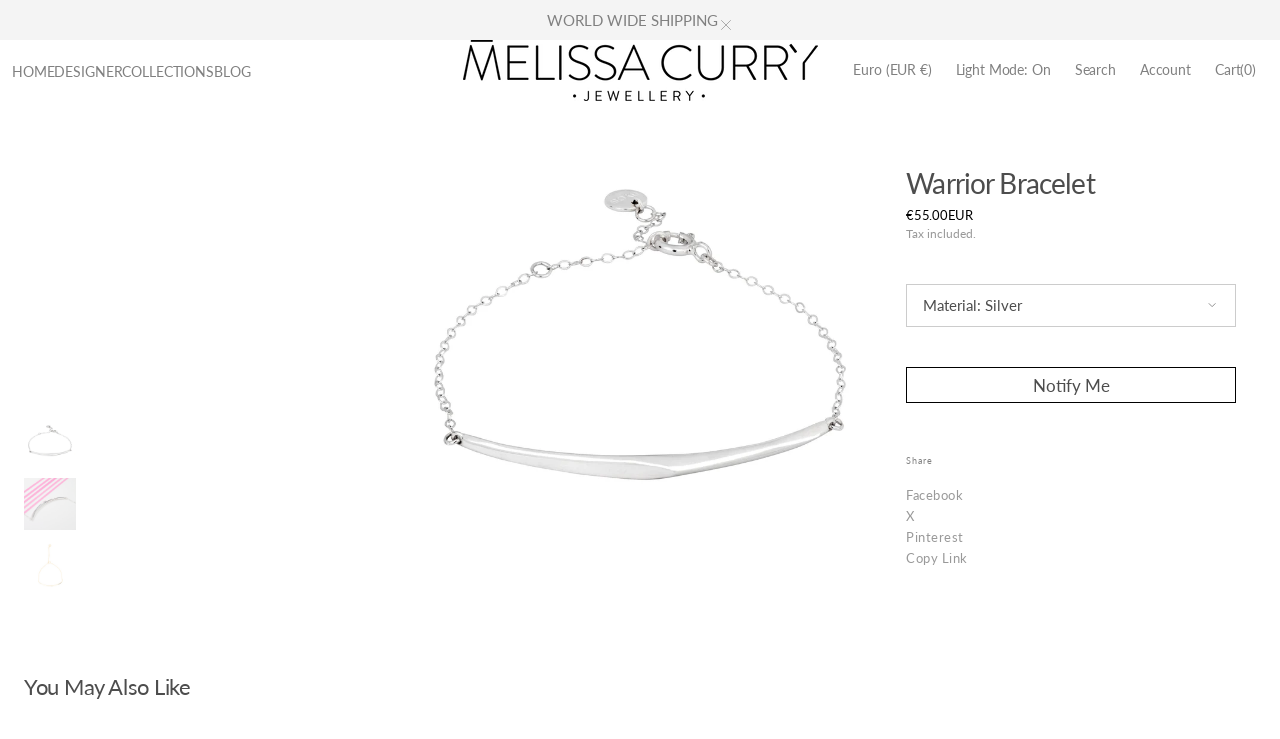

--- FILE ---
content_type: text/html; charset=utf-8
request_url: https://www.melissacurry.com/products/7
body_size: 51915
content:
<!doctype html>
<html class="no-js" lang="en" data-scheme="light">
  <head>
    <meta charset="utf-8">
    <meta http-equiv="X-UA-Compatible" content="IE=edge">
    <meta name="viewport" content="width=device-width,initial-scale=1">
    <meta name="theme-color" content=""><link rel="preconnect" href="https://cdn.shopify.com" crossorigin><link rel="preconnect" href="https://fonts.shopifycdn.com" crossorigin>

    

<meta property="og:site_name" content="melissacurry">
<meta property="og:url" content="https://www.melissacurry.com/products/7">
<meta property="og:title" content="Warrior Bracelet">
<meta property="og:type" content="product">
<meta property="og:description" content="Our warrior spirit is passionate about their place in the world. Designed with a mission in mind, this bracelet is designed as a reminder of your perseverance with a beautiful edge to keep you moving forward. One size fits all."><meta property="og:image" content="http://www.melissacurry.com/cdn/shop/products/MEL-033.jpg?v=1588711516">
  <meta property="og:image:secure_url" content="https://www.melissacurry.com/cdn/shop/products/MEL-033.jpg?v=1588711516">
  <meta property="og:image:width" content="3000">
  <meta property="og:image:height" content="3000"><meta property="og:price:amount" content="55.00">
  <meta property="og:price:currency" content="EUR"><meta name="twitter:site" content="@https://x.com/melissajcurry"><meta name="twitter:card" content="summary_large_image">
<meta name="twitter:title" content="Warrior Bracelet">
<meta name="twitter:description" content="Our warrior spirit is passionate about their place in the world. Designed with a mission in mind, this bracelet is designed as a reminder of your perseverance with a beautiful edge to keep you moving forward. One size fits all.">


    <script src="//www.melissacurry.com/cdn/shop/t/21/assets/constants.js?v=37383056447335370521749130432" defer="defer"></script>
    <script src="//www.melissacurry.com/cdn/shop/t/21/assets/pubsub.js?v=34180055027472970951749130433" defer="defer"></script>
    <script src="//www.melissacurry.com/cdn/shop/t/21/assets/global.js?v=172391048408546857311749130432" defer="defer"></script><script src="//www.melissacurry.com/cdn/shop/t/21/assets/quick-add.js?v=146548005023498117021749130433" defer="defer"></script>
      <script src="//www.melissacurry.com/cdn/shop/t/21/assets/product-form.js?v=149469441993518066821749130433" defer="defer"></script>
    

    <script>window.performance && window.performance.mark && window.performance.mark('shopify.content_for_header.start');</script><meta name="google-site-verification" content="7n-FVA8Ocln_vNhKa1NIzSphT02KAoaemBvE7T8SdU0">
<meta id="shopify-digital-wallet" name="shopify-digital-wallet" content="/1955690/digital_wallets/dialog">
<meta name="shopify-checkout-api-token" content="12aa37df7fc8d1ad78889b6b025f5e02">
<meta id="in-context-paypal-metadata" data-shop-id="1955690" data-venmo-supported="false" data-environment="production" data-locale="en_US" data-paypal-v4="true" data-currency="EUR">
<link rel="alternate" type="application/json+oembed" href="https://www.melissacurry.com/products/7.oembed">
<script async="async" src="/checkouts/internal/preloads.js?locale=en-IE"></script>
<script id="apple-pay-shop-capabilities" type="application/json">{"shopId":1955690,"countryCode":"IE","currencyCode":"EUR","merchantCapabilities":["supports3DS"],"merchantId":"gid:\/\/shopify\/Shop\/1955690","merchantName":"melissacurry","requiredBillingContactFields":["postalAddress","email"],"requiredShippingContactFields":["postalAddress","email"],"shippingType":"shipping","supportedNetworks":["visa","masterCard","amex"],"total":{"type":"pending","label":"melissacurry","amount":"1.00"},"shopifyPaymentsEnabled":false,"supportsSubscriptions":false}</script>
<script id="shopify-features" type="application/json">{"accessToken":"12aa37df7fc8d1ad78889b6b025f5e02","betas":["rich-media-storefront-analytics"],"domain":"www.melissacurry.com","predictiveSearch":true,"shopId":1955690,"locale":"en"}</script>
<script>var Shopify = Shopify || {};
Shopify.shop = "melissacurry.myshopify.com";
Shopify.locale = "en";
Shopify.currency = {"active":"EUR","rate":"1.0"};
Shopify.country = "IE";
Shopify.theme = {"name":"Updated copy of Madrid","id":182646538588,"schema_name":"Madrid","schema_version":"1.2.5","theme_store_id":2870,"role":"main"};
Shopify.theme.handle = "null";
Shopify.theme.style = {"id":null,"handle":null};
Shopify.cdnHost = "www.melissacurry.com/cdn";
Shopify.routes = Shopify.routes || {};
Shopify.routes.root = "/";</script>
<script type="module">!function(o){(o.Shopify=o.Shopify||{}).modules=!0}(window);</script>
<script>!function(o){function n(){var o=[];function n(){o.push(Array.prototype.slice.apply(arguments))}return n.q=o,n}var t=o.Shopify=o.Shopify||{};t.loadFeatures=n(),t.autoloadFeatures=n()}(window);</script>
<script id="shop-js-analytics" type="application/json">{"pageType":"product"}</script>
<script defer="defer" async type="module" src="//www.melissacurry.com/cdn/shopifycloud/shop-js/modules/v2/client.init-shop-cart-sync_BT-GjEfc.en.esm.js"></script>
<script defer="defer" async type="module" src="//www.melissacurry.com/cdn/shopifycloud/shop-js/modules/v2/chunk.common_D58fp_Oc.esm.js"></script>
<script defer="defer" async type="module" src="//www.melissacurry.com/cdn/shopifycloud/shop-js/modules/v2/chunk.modal_xMitdFEc.esm.js"></script>
<script type="module">
  await import("//www.melissacurry.com/cdn/shopifycloud/shop-js/modules/v2/client.init-shop-cart-sync_BT-GjEfc.en.esm.js");
await import("//www.melissacurry.com/cdn/shopifycloud/shop-js/modules/v2/chunk.common_D58fp_Oc.esm.js");
await import("//www.melissacurry.com/cdn/shopifycloud/shop-js/modules/v2/chunk.modal_xMitdFEc.esm.js");

  window.Shopify.SignInWithShop?.initShopCartSync?.({"fedCMEnabled":true,"windoidEnabled":true});

</script>
<script>(function() {
  var isLoaded = false;
  function asyncLoad() {
    if (isLoaded) return;
    isLoaded = true;
    var urls = ["\/\/shopify.privy.com\/widget.js?shop=melissacurry.myshopify.com","https:\/\/cdn.shopify.com\/s\/files\/1\/0195\/5690\/t\/19\/assets\/booster_eu_cookie_1955690.js?v=1595344285\u0026shop=melissacurry.myshopify.com","https:\/\/ppslider.netlify.app\/s\/v1.melissacurry.js?ac1=\u0026ap=\u0026arrows_bg=\u0026at=\u0026dc1=\u0026dc2=\u0026dots_bg=\u0026dots_type=circle\u0026dots_vposition=top\u0026ds=true\u0026hide=0\u0026max_slides=5\u0026slider_mode=img_hover\u0026v=2\u0026vif=\u0026shop=melissacurry.myshopify.com","https:\/\/chimpstatic.com\/mcjs-connected\/js\/users\/e0bac7f21dcd7cb8c26f53581\/6b6c8e6fef130c845cdd61ec5.js?shop=melissacurry.myshopify.com","https:\/\/cdn.shopify.com\/s\/files\/1\/0195\/5690\/t\/21\/assets\/yoast-active-script.js?v=1749131175\u0026shop=melissacurry.myshopify.com","https:\/\/cdn.shopify.com\/s\/files\/1\/0195\/5690\/t\/21\/assets\/yoast-active-script.js?v=1749131175\u0026shop=melissacurry.myshopify.com"];
    for (var i = 0; i < urls.length; i++) {
      var s = document.createElement('script');
      s.type = 'text/javascript';
      s.async = true;
      s.src = urls[i];
      var x = document.getElementsByTagName('script')[0];
      x.parentNode.insertBefore(s, x);
    }
  };
  if(window.attachEvent) {
    window.attachEvent('onload', asyncLoad);
  } else {
    window.addEventListener('load', asyncLoad, false);
  }
})();</script>
<script id="__st">var __st={"a":1955690,"offset":0,"reqid":"4dd63212-ba90-4db2-bedf-9f2039c53fda-1769370151","pageurl":"www.melissacurry.com\/products\/7","u":"ca25c42a4601","p":"product","rtyp":"product","rid":4478002790487};</script>
<script>window.ShopifyPaypalV4VisibilityTracking = true;</script>
<script id="captcha-bootstrap">!function(){'use strict';const t='contact',e='account',n='new_comment',o=[[t,t],['blogs',n],['comments',n],[t,'customer']],c=[[e,'customer_login'],[e,'guest_login'],[e,'recover_customer_password'],[e,'create_customer']],r=t=>t.map((([t,e])=>`form[action*='/${t}']:not([data-nocaptcha='true']) input[name='form_type'][value='${e}']`)).join(','),a=t=>()=>t?[...document.querySelectorAll(t)].map((t=>t.form)):[];function s(){const t=[...o],e=r(t);return a(e)}const i='password',u='form_key',d=['recaptcha-v3-token','g-recaptcha-response','h-captcha-response',i],f=()=>{try{return window.sessionStorage}catch{return}},m='__shopify_v',_=t=>t.elements[u];function p(t,e,n=!1){try{const o=window.sessionStorage,c=JSON.parse(o.getItem(e)),{data:r}=function(t){const{data:e,action:n}=t;return t[m]||n?{data:e,action:n}:{data:t,action:n}}(c);for(const[e,n]of Object.entries(r))t.elements[e]&&(t.elements[e].value=n);n&&o.removeItem(e)}catch(o){console.error('form repopulation failed',{error:o})}}const l='form_type',E='cptcha';function T(t){t.dataset[E]=!0}const w=window,h=w.document,L='Shopify',v='ce_forms',y='captcha';let A=!1;((t,e)=>{const n=(g='f06e6c50-85a8-45c8-87d0-21a2b65856fe',I='https://cdn.shopify.com/shopifycloud/storefront-forms-hcaptcha/ce_storefront_forms_captcha_hcaptcha.v1.5.2.iife.js',D={infoText:'Protected by hCaptcha',privacyText:'Privacy',termsText:'Terms'},(t,e,n)=>{const o=w[L][v],c=o.bindForm;if(c)return c(t,g,e,D).then(n);var r;o.q.push([[t,g,e,D],n]),r=I,A||(h.body.append(Object.assign(h.createElement('script'),{id:'captcha-provider',async:!0,src:r})),A=!0)});var g,I,D;w[L]=w[L]||{},w[L][v]=w[L][v]||{},w[L][v].q=[],w[L][y]=w[L][y]||{},w[L][y].protect=function(t,e){n(t,void 0,e),T(t)},Object.freeze(w[L][y]),function(t,e,n,w,h,L){const[v,y,A,g]=function(t,e,n){const i=e?o:[],u=t?c:[],d=[...i,...u],f=r(d),m=r(i),_=r(d.filter((([t,e])=>n.includes(e))));return[a(f),a(m),a(_),s()]}(w,h,L),I=t=>{const e=t.target;return e instanceof HTMLFormElement?e:e&&e.form},D=t=>v().includes(t);t.addEventListener('submit',(t=>{const e=I(t);if(!e)return;const n=D(e)&&!e.dataset.hcaptchaBound&&!e.dataset.recaptchaBound,o=_(e),c=g().includes(e)&&(!o||!o.value);(n||c)&&t.preventDefault(),c&&!n&&(function(t){try{if(!f())return;!function(t){const e=f();if(!e)return;const n=_(t);if(!n)return;const o=n.value;o&&e.removeItem(o)}(t);const e=Array.from(Array(32),(()=>Math.random().toString(36)[2])).join('');!function(t,e){_(t)||t.append(Object.assign(document.createElement('input'),{type:'hidden',name:u})),t.elements[u].value=e}(t,e),function(t,e){const n=f();if(!n)return;const o=[...t.querySelectorAll(`input[type='${i}']`)].map((({name:t})=>t)),c=[...d,...o],r={};for(const[a,s]of new FormData(t).entries())c.includes(a)||(r[a]=s);n.setItem(e,JSON.stringify({[m]:1,action:t.action,data:r}))}(t,e)}catch(e){console.error('failed to persist form',e)}}(e),e.submit())}));const S=(t,e)=>{t&&!t.dataset[E]&&(n(t,e.some((e=>e===t))),T(t))};for(const o of['focusin','change'])t.addEventListener(o,(t=>{const e=I(t);D(e)&&S(e,y())}));const B=e.get('form_key'),M=e.get(l),P=B&&M;t.addEventListener('DOMContentLoaded',(()=>{const t=y();if(P)for(const e of t)e.elements[l].value===M&&p(e,B);[...new Set([...A(),...v().filter((t=>'true'===t.dataset.shopifyCaptcha))])].forEach((e=>S(e,t)))}))}(h,new URLSearchParams(w.location.search),n,t,e,['guest_login'])})(!0,!0)}();</script>
<script integrity="sha256-4kQ18oKyAcykRKYeNunJcIwy7WH5gtpwJnB7kiuLZ1E=" data-source-attribution="shopify.loadfeatures" defer="defer" src="//www.melissacurry.com/cdn/shopifycloud/storefront/assets/storefront/load_feature-a0a9edcb.js" crossorigin="anonymous"></script>
<script data-source-attribution="shopify.dynamic_checkout.dynamic.init">var Shopify=Shopify||{};Shopify.PaymentButton=Shopify.PaymentButton||{isStorefrontPortableWallets:!0,init:function(){window.Shopify.PaymentButton.init=function(){};var t=document.createElement("script");t.src="https://www.melissacurry.com/cdn/shopifycloud/portable-wallets/latest/portable-wallets.en.js",t.type="module",document.head.appendChild(t)}};
</script>
<script data-source-attribution="shopify.dynamic_checkout.buyer_consent">
  function portableWalletsHideBuyerConsent(e){var t=document.getElementById("shopify-buyer-consent"),n=document.getElementById("shopify-subscription-policy-button");t&&n&&(t.classList.add("hidden"),t.setAttribute("aria-hidden","true"),n.removeEventListener("click",e))}function portableWalletsShowBuyerConsent(e){var t=document.getElementById("shopify-buyer-consent"),n=document.getElementById("shopify-subscription-policy-button");t&&n&&(t.classList.remove("hidden"),t.removeAttribute("aria-hidden"),n.addEventListener("click",e))}window.Shopify?.PaymentButton&&(window.Shopify.PaymentButton.hideBuyerConsent=portableWalletsHideBuyerConsent,window.Shopify.PaymentButton.showBuyerConsent=portableWalletsShowBuyerConsent);
</script>
<script>
  function portableWalletsCleanup(e){e&&e.src&&console.error("Failed to load portable wallets script "+e.src);var t=document.querySelectorAll("shopify-accelerated-checkout .shopify-payment-button__skeleton, shopify-accelerated-checkout-cart .wallet-cart-button__skeleton"),e=document.getElementById("shopify-buyer-consent");for(let e=0;e<t.length;e++)t[e].remove();e&&e.remove()}function portableWalletsNotLoadedAsModule(e){e instanceof ErrorEvent&&"string"==typeof e.message&&e.message.includes("import.meta")&&"string"==typeof e.filename&&e.filename.includes("portable-wallets")&&(window.removeEventListener("error",portableWalletsNotLoadedAsModule),window.Shopify.PaymentButton.failedToLoad=e,"loading"===document.readyState?document.addEventListener("DOMContentLoaded",window.Shopify.PaymentButton.init):window.Shopify.PaymentButton.init())}window.addEventListener("error",portableWalletsNotLoadedAsModule);
</script>

<script type="module" src="https://www.melissacurry.com/cdn/shopifycloud/portable-wallets/latest/portable-wallets.en.js" onError="portableWalletsCleanup(this)" crossorigin="anonymous"></script>
<script nomodule>
  document.addEventListener("DOMContentLoaded", portableWalletsCleanup);
</script>

<link id="shopify-accelerated-checkout-styles" rel="stylesheet" media="screen" href="https://www.melissacurry.com/cdn/shopifycloud/portable-wallets/latest/accelerated-checkout-backwards-compat.css" crossorigin="anonymous">
<style id="shopify-accelerated-checkout-cart">
        #shopify-buyer-consent {
  margin-top: 1em;
  display: inline-block;
  width: 100%;
}

#shopify-buyer-consent.hidden {
  display: none;
}

#shopify-subscription-policy-button {
  background: none;
  border: none;
  padding: 0;
  text-decoration: underline;
  font-size: inherit;
  cursor: pointer;
}

#shopify-subscription-policy-button::before {
  box-shadow: none;
}

      </style>
<script id="sections-script" data-sections="main-product,header" defer="defer" src="//www.melissacurry.com/cdn/shop/t/21/compiled_assets/scripts.js?v=2368"></script>
<script>window.performance && window.performance.mark && window.performance.mark('shopify.content_for_header.end');</script>

    <style data-shopify>
          @font-face {
  font-family: Lato;
  font-weight: 400;
  font-style: normal;
  font-display: swap;
  src: url("//www.melissacurry.com/cdn/fonts/lato/lato_n4.c3b93d431f0091c8be23185e15c9d1fee1e971c5.woff2") format("woff2"),
       url("//www.melissacurry.com/cdn/fonts/lato/lato_n4.d5c00c781efb195594fd2fd4ad04f7882949e327.woff") format("woff");
}

          @font-face {
  font-family: Lato;
  font-weight: 400;
  font-style: normal;
  font-display: swap;
  src: url("//www.melissacurry.com/cdn/fonts/lato/lato_n4.c3b93d431f0091c8be23185e15c9d1fee1e971c5.woff2") format("woff2"),
       url("//www.melissacurry.com/cdn/fonts/lato/lato_n4.d5c00c781efb195594fd2fd4ad04f7882949e327.woff") format("woff");
}

          @font-face {
  font-family: Lato;
  font-weight: 400;
  font-style: normal;
  font-display: swap;
  src: url("//www.melissacurry.com/cdn/fonts/lato/lato_n4.c3b93d431f0091c8be23185e15c9d1fee1e971c5.woff2") format("woff2"),
       url("//www.melissacurry.com/cdn/fonts/lato/lato_n4.d5c00c781efb195594fd2fd4ad04f7882949e327.woff") format("woff");
}

          @font-face {
  font-family: Lato;
  font-weight: 400;
  font-style: normal;
  font-display: swap;
  src: url("//www.melissacurry.com/cdn/fonts/lato/lato_n4.c3b93d431f0091c8be23185e15c9d1fee1e971c5.woff2") format("woff2"),
       url("//www.melissacurry.com/cdn/fonts/lato/lato_n4.d5c00c781efb195594fd2fd4ad04f7882949e327.woff") format("woff");
}

          @font-face {
  font-family: Lato;
  font-weight: 400;
  font-style: normal;
  font-display: swap;
  src: url("//www.melissacurry.com/cdn/fonts/lato/lato_n4.c3b93d431f0091c8be23185e15c9d1fee1e971c5.woff2") format("woff2"),
       url("//www.melissacurry.com/cdn/fonts/lato/lato_n4.d5c00c781efb195594fd2fd4ad04f7882949e327.woff") format("woff");
}

          @font-face {
  font-family: Lato;
  font-weight: 400;
  font-style: normal;
  font-display: swap;
  src: url("//www.melissacurry.com/cdn/fonts/lato/lato_n4.c3b93d431f0091c8be23185e15c9d1fee1e971c5.woff2") format("woff2"),
       url("//www.melissacurry.com/cdn/fonts/lato/lato_n4.d5c00c781efb195594fd2fd4ad04f7882949e327.woff") format("woff");
}

          @font-face {
  font-family: Lato;
  font-weight: 400;
  font-style: normal;
  font-display: swap;
  src: url("//www.melissacurry.com/cdn/fonts/lato/lato_n4.c3b93d431f0091c8be23185e15c9d1fee1e971c5.woff2") format("woff2"),
       url("//www.melissacurry.com/cdn/fonts/lato/lato_n4.d5c00c781efb195594fd2fd4ad04f7882949e327.woff") format("woff");
}

          @font-face {
  font-family: Lato;
  font-weight: 400;
  font-style: normal;
  font-display: swap;
  src: url("//www.melissacurry.com/cdn/fonts/lato/lato_n4.c3b93d431f0091c8be23185e15c9d1fee1e971c5.woff2") format("woff2"),
       url("//www.melissacurry.com/cdn/fonts/lato/lato_n4.d5c00c781efb195594fd2fd4ad04f7882949e327.woff") format("woff");
}

          @font-face {
  font-family: Lato;
  font-weight: 400;
  font-style: normal;
  font-display: swap;
  src: url("//www.melissacurry.com/cdn/fonts/lato/lato_n4.c3b93d431f0091c8be23185e15c9d1fee1e971c5.woff2") format("woff2"),
       url("//www.melissacurry.com/cdn/fonts/lato/lato_n4.d5c00c781efb195594fd2fd4ad04f7882949e327.woff") format("woff");
}

          @font-face {
  font-family: Lato;
  font-weight: 400;
  font-style: normal;
  font-display: swap;
  src: url("//www.melissacurry.com/cdn/fonts/lato/lato_n4.c3b93d431f0091c8be23185e15c9d1fee1e971c5.woff2") format("woff2"),
       url("//www.melissacurry.com/cdn/fonts/lato/lato_n4.d5c00c781efb195594fd2fd4ad04f7882949e327.woff") format("woff");
}

          @font-face {
  font-family: Lato;
  font-weight: 300;
  font-style: normal;
  font-display: swap;
  src: url("//www.melissacurry.com/cdn/fonts/lato/lato_n3.a7080ececf6191f1dd5b0cb021691ca9b855c876.woff2") format("woff2"),
       url("//www.melissacurry.com/cdn/fonts/lato/lato_n3.61e34b2ff7341f66543eb08e8c47eef9e1cde558.woff") format("woff");
}

          @font-face {
  font-family: Lato;
  font-weight: 400;
  font-style: normal;
  font-display: swap;
  src: url("//www.melissacurry.com/cdn/fonts/lato/lato_n4.c3b93d431f0091c8be23185e15c9d1fee1e971c5.woff2") format("woff2"),
       url("//www.melissacurry.com/cdn/fonts/lato/lato_n4.d5c00c781efb195594fd2fd4ad04f7882949e327.woff") format("woff");
}

          @font-face {
  font-family: Lato;
  font-weight: 500;
  font-style: normal;
  font-display: swap;
  src: url("//www.melissacurry.com/cdn/fonts/lato/lato_n5.b2fec044fbe05725e71d90882e5f3b21dae2efbd.woff2") format("woff2"),
       url("//www.melissacurry.com/cdn/fonts/lato/lato_n5.f25a9a5c73ff9372e69074488f99e8ac702b5447.woff") format("woff");
}

          @font-face {
  font-family: Lato;
  font-weight: 700;
  font-style: normal;
  font-display: swap;
  src: url("//www.melissacurry.com/cdn/fonts/lato/lato_n7.900f219bc7337bc57a7a2151983f0a4a4d9d5dcf.woff2") format("woff2"),
       url("//www.melissacurry.com/cdn/fonts/lato/lato_n7.a55c60751adcc35be7c4f8a0313f9698598612ee.woff") format("woff");
}

          @font-face {
  font-family: Lato;
  font-weight: 400;
  font-style: italic;
  font-display: swap;
  src: url("//www.melissacurry.com/cdn/fonts/lato/lato_i4.09c847adc47c2fefc3368f2e241a3712168bc4b6.woff2") format("woff2"),
       url("//www.melissacurry.com/cdn/fonts/lato/lato_i4.3c7d9eb6c1b0a2bf62d892c3ee4582b016d0f30c.woff") format("woff");
}

          @font-face {
  font-family: Lato;
  font-weight: 400;
  font-style: italic;
  font-display: swap;
  src: url("//www.melissacurry.com/cdn/fonts/lato/lato_i4.09c847adc47c2fefc3368f2e241a3712168bc4b6.woff2") format("woff2"),
       url("//www.melissacurry.com/cdn/fonts/lato/lato_i4.3c7d9eb6c1b0a2bf62d892c3ee4582b016d0f30c.woff") format("woff");
}

          @font-face {
  font-family: Lato;
  font-weight: 700;
  font-style: italic;
  font-display: swap;
  src: url("//www.melissacurry.com/cdn/fonts/lato/lato_i7.16ba75868b37083a879b8dd9f2be44e067dfbf92.woff2") format("woff2"),
       url("//www.melissacurry.com/cdn/fonts/lato/lato_i7.4c07c2b3b7e64ab516aa2f2081d2bb0366b9dce8.woff") format("woff");
}


          
        :root,
          	[data-scheme=light] .color-background-1 {
          		--color-background: 255,255,255;
              --color-background-secondary: 244,244,244;
          		
          			--gradient-background: #ffffff;
          		
          		--color-foreground: 128, 128, 128;
          		--color-foreground-secondary: 153, 153, 153;
          		--color-foreground-title: 77, 77, 77;

          		--color-button-text: 249, 249, 249;
          		--color-button-text-hover: 249, 249, 249;
          		--color-button: 77, 77, 77;
          		--color-button-hover: 77, 77, 77;

          		--color-button-secondary: 235, 235, 235;
          		--color-button-secondary-hover: 238, 238, 238;
          		--color-button-secondary-text: 77, 77, 77;
          		--color-button-secondary-text-hover: 77, 77, 77;

          		--color-button-tertiary-text: 77, 77, 77;
          		--color-button-tertiary-text-hover: 255, 255, 255;
          		--color-button-tertiary: 0, 0, 0;
          		--color-button-tertiary-hover: 0, 0, 0;

          		--color-overlay: 0, 0, 0;
          		--color-border-input: 204, 204, 204;
          		--color-border-input-hover: 128, 128, 128;
          		--color-background-input: 255, 255, 255;
          		--color-border: 225, 225, 225;
          	}
          	@media (prefers-color-scheme: light) {
        	:root,
          		[data-scheme=auto] .color-background-1 {
          			--color-background: 255,255,255;
                --color-background-secondaryu: 244,244,244;
          			
          				--gradient-background: #ffffff;
          			
          			--color-foreground: 128, 128, 128;
          			--color-foreground-secondary: 153, 153, 153;
          			--color-foreground-title: 77, 77, 77;

          			--color-button-text: 249, 249, 249;
          			--color-button-text-hover: 249, 249, 249;
          			--color-button: 77, 77, 77;
          			--color-button-hover: 77, 77, 77;

          			--color-button-secondary: 235, 235, 235;
          			--color-button-secondary-hover: 238, 238, 238;
          			--color-button-secondary-text: 77, 77, 77;
          			--color-button-secondary-text-hover: 77, 77, 77;

          			--color-button-tertiary-text: 77, 77, 77;
          			--color-button-tertiary-text-hover: 255, 255, 255;
          			--color-button-tertiary: 0, 0, 0;
          			--color-button-tertiary-hover: 0, 0, 0;

          			--color-overlay: 0, 0, 0;
          			--color-border-input: 204, 204, 204;
          			--color-border-input-hover: 128, 128, 128;
          			--color-background-input: 255, 255, 255;
          			--color-border: 225, 225, 225;
          		}
          	}
          
        
          	[data-scheme=light] .color-background-2 {
          		--color-background: 153,153,153;
              --color-background-secondary: 153,153,153;
          		
          			--gradient-background: #999999;
          		
          		--color-foreground: 255, 255, 255;
          		--color-foreground-secondary: 169, 169, 169;
          		--color-foreground-title: 255, 255, 255;

          		--color-button-text: 153, 153, 153;
          		--color-button-text-hover: 153, 153, 153;
          		--color-button: 255, 255, 255;
          		--color-button-hover: 238, 238, 238;

          		--color-button-secondary: 153, 153, 153;
          		--color-button-secondary-hover: 153, 153, 153;
          		--color-button-secondary-text: 255, 255, 255;
          		--color-button-secondary-text-hover: 255, 255, 255;

          		--color-button-tertiary-text: 255, 255, 255;
          		--color-button-tertiary-text-hover: 153, 153, 153;
          		--color-button-tertiary: 255, 255, 255;
          		--color-button-tertiary-hover: 255, 255, 255;

          		--color-overlay: 153, 153, 153;
          		--color-border-input: 62, 62, 62;
          		--color-border-input-hover: 62, 62, 62;
          		--color-background-input: 53, 53, 53;
          		--color-border: 222, 217, 212;
          	}
          	@media (prefers-color-scheme: light) {
        	
          		[data-scheme=auto] .color-background-2 {
          			--color-background: 153,153,153;
                --color-background-secondaryu: 153,153,153;
          			
          				--gradient-background: #999999;
          			
          			--color-foreground: 255, 255, 255;
          			--color-foreground-secondary: 169, 169, 169;
          			--color-foreground-title: 255, 255, 255;

          			--color-button-text: 153, 153, 153;
          			--color-button-text-hover: 153, 153, 153;
          			--color-button: 255, 255, 255;
          			--color-button-hover: 238, 238, 238;

          			--color-button-secondary: 153, 153, 153;
          			--color-button-secondary-hover: 153, 153, 153;
          			--color-button-secondary-text: 255, 255, 255;
          			--color-button-secondary-text-hover: 255, 255, 255;

          			--color-button-tertiary-text: 255, 255, 255;
          			--color-button-tertiary-text-hover: 153, 153, 153;
          			--color-button-tertiary: 255, 255, 255;
          			--color-button-tertiary-hover: 255, 255, 255;

          			--color-overlay: 153, 153, 153;
          			--color-border-input: 62, 62, 62;
          			--color-border-input-hover: 62, 62, 62;
          			--color-background-input: 53, 53, 53;
          			--color-border: 222, 217, 212;
          		}
          	}
          

          body, .color-background-1, .color-background-2 {
          color: rgba(var(--color-foreground));
          /*background-color: rgb(var(--color-background));*/
          background: rgb(var(--color-background));
	        background: var(--gradient-background);
          background-attachment: fixed;
          }

          :root {
          	--announcement-height: 0px;
          	--header-height: 0px;
          	--breadcrumbs-height: 0px;

          	--spaced-section: 5rem;
						
						--border-radius-media: 0px;

          	--font-body-family: Lato, sans-serif;
          	--font-body-style: normal;
          	--font-body-weight: 400;

          	--font-body-scale: 1.82;
          	--font-body-second-scale: 1.46;
          	--font-body-line-height: 1.6;

          	--font-heading-family: Lato, sans-serif;
          	--font-heading-style: normal;
          	--font-heading-weight: 400;
          	--font-heading-letter-spacing: -0.2em;
          	--font-heading-line-height: 1.3;

          	--font-subtitle-family: Lato, sans-serif;
          	--font-subtitle-style: normal;
          	--font-subtitle-weight: 400;
          	--font-subtitle-text-transform: capitalize;
          	--font-subtitle-scale: 1.0;

          	--font-heading-h1-scale: 1.0;
          	--font-heading-h2-scale: 1.0;
          	--font-heading-h3-scale: 2.0;

          	--font-heading-card-family: Lato, sans-serif;
          	--font-heading-card-style: normal;
          	--font-heading-card-weight: 400;
          	--font-text-card-family: Lato, sans-serif;
          	--font-text-card-style: normal;
          	--font-text-card-weight: 400;
          	--font-heading-card-letter-spacing: -0.2em;


          	--font-heading-card-scale: 1.1;
          	--font-text-card-scale: 1.4;

          	--font-button-family: Lato, sans-serif;
          	--font-button-style: normal;
          	--font-button-weight: 400;
          	--font-button-text-transform: none;
          	--font-button-scale: 1.89;

          	--font-button-family: Lato, sans-serif;
          	--font-button-style: normal;
          	--font-button-weight: 400;
          	--font-button-text-transform: none;
          	--font-button-letter-spacing: 0em;
          	--font-subtitle-letter-spacing: 1em;;

          	--font-header-menu-family: Lato, sans-serif;
          	--font-header-menu-style: normal;
          	--font-header-menu-weight: 400;
          	--font-header-menu-scale: 1.5;
          	--font-header-menu-letter-spacing: -0.1em;
          	--font-header-menu-text-transform: none;

          	--font-footer-menu-family: Lato, sans-serif;
          	--font-footer-menu-style: normal;
          	--font-footer-menu-weight: 400;
            --font-footer-menu-scale: 1.45;
            --font-footer-menu-letter-spacing: 0.4em;
          	--font-footer-menu-text-transform: none;

          	--font-popups-heading-family: Lato, sans-serif;
            --font-popups-heading-style: normal;
            --font-popups-heading-weight: 400;
            --font-popups-text-family: Lato, sans-serif;
            --font-popups-text-style: normal;
            --font-popups-text-weight: 400;
            --font-popup-heading-scale: 1.23;
            --font-popup-desc-scale: 1.0;
            --font-popup-text-scale: 1.07;
            --font-notification-heading-scale: 1.0;
            --font-notification-text-scale: 1.0;

          	--border-radius-button: 0px;
          	--payment-terms-background-color: ;
          	--color-card-price-new: 0, 0, 0;
          	--color-card-price-old: 153, 153, 153;
            --color-badge-sale-background: 255, 255, 255;
		      	--color-badge-sale-text: 0, 0, 0;
            --color-badge-soldout-background: 255, 255, 255;
            --color-badge-soldout-text: 0, 0, 0;
            --color-badge-custom-background: 255, 255, 255;
            --color-badge-custom-text: 0, 0, 0;
            --color-product-card-slider-control: 0, 0, 0;
          }

          @media screen and (min-width: 990px) {
          	:root {
          		--spaced-section: 16rem;
          	}
          }

          *,
          *::before,
          *::after {
            box-sizing: inherit;
          }

          html {
            box-sizing: border-box;
            font-size: 10px;
            height: 100%;
          }

          body {
            position: relative;
            display: grid;
            grid-template-rows: auto auto 1fr auto;
            grid-template-columns: 100%;
            min-height: 100%;
            margin: 0;
            font-size: calc(var(--font-body-scale) * 1rem);
            line-height: var(--font-body-line-height);
            font-family: var(--font-body-family);
            font-style: var(--font-body-style);
            font-weight: var(--font-body-weight);
            overflow-x: hidden;
          }
          
    </style>
    <style data-shopify>
  
  [data-scheme=dark] .color-background-1 {
  	--color-background: 31, 31, 31;
  	--color-overlay: 0, 0, 0;
  	--gradient-background: rgb(31, 31, 31);
  	--color-foreground: 255, 255, 255;
  	--color-foreground-secondary: 169, 169, 169;
  	--color-foreground-title: 255, 255, 255;
  	--color-border-input: 53, 53, 53;
  	--color-border-input-hover: 80, 80, 80;
  	--color-background-input: 31, 31, 31;
  	--color-border: 90, 90, 90;
  	--color-announcement-bar: 0, 0, 0;
  	--color-announcement-bar-background-1: 0, 0, 0;
  	--color-link: 255, 255, 255;
  	--alpha-link: 0.5;
  	--color-button: 53, 53, 53;
  	--color-button-hover: 0, 0, 0;
  	--color-button-text: 255, 255, 255;
  	--color-button-text-hover: 255, 255, 255;
  	--color-button-secondary: 53, 53, 53;
  	--color-button-secondary-hover: 0, 0, 0;
  	--color-button-secondary-text: 255, 255, 255;
  	--color-button-secondary-text-hover: 255, 255, 255;
  	--color-button-tertiary: 255, 255, 255;
  	--color-button-tertiary-hover: 255, 255, 255;
  	--color-button-tertiary-text: 255, 255, 255;
  	--color-button-tertiary-text-hover: 0, 0, 0;
  	--alpha-button-background: 1;
  	--alpha-button-border: 1;
  	--color-social: 255, 255, 255;
  	--color-placeholder-input: 255, 255, 255;
  	--color-card-price-new: 255, 255, 255;
  	--color-card-price-old: 169, 169, 169;
  	--color-error-background: 0, 0, 0;
  	--color-title-text: 255, 255, 255;

		.product-popup-modal__content, 
		.drawer__inner, 
		.drawer .cart-item .quantity,
		#search-modal .search__content,
		#search-modal .search__input,
		#account-modal .account__content,
		.burger-menu__wrapper,
		.burger-menu__header,
		.burger-menu__submenu-inner,
		.banner-popup-modal__content,
		.quick-add-modal__content,
		.quick-add-modal .product__outer,
		.product__badge .badge
		{
			background: #2a2a2a;
		}

		.product-form__controls-group label.variant-swatch:hover,
		.product-form__controls-group input:checked:not(.disabled)+label.variant-swatch{
			border-color: #626262;
		}
  }
  @media (prefers-color-scheme: dark) {
  	[data-scheme=auto] .color-background-1 {
  		--color-background: 31, 31, 31;
  		--gradient-background: rgb(31, 31, 31);
  		--color-overlay: 0, 0, 0;
  		--color-foreground: 255, 255, 255;
  		--color-foreground-secondary: 169, 169, 169;
  		--color-foreground-title: 255, 255, 255;
  		--color-border-input: 53, 53, 53;
  		--color-border-input-hover: 10, 10, 10;
  		--color-background-input: 31, 31, 31;
  		--color-border: 90, 90, 90;
  		--color-announcement-bar: 0, 0, 0;
  		--color-announcement-bar-background-1: 0, 0, 0;
  		--color-link: 255, 255, 255;
  		--alpha-link: 0.5;
  		--color-button: 53, 53, 53;
  		--color-button-hover: 0, 0, 0;
  		--color-button-text: 255, 255, 255;
  		--color-button-text-hover: 255, 255, 255;
  		--color-button-secondary: 53, 53, 53;
  		--color-button-secondary-hover: 0, 0, 0;
  		--color-button-secondary-text: 255, 255, 255;
  		--color-button-secondary-text-hover: 255, 255, 255;
  		--color-button-tertiary: 255, 255, 255;
  		--color-button-tertiary-hover: 255, 255, 255;
  		--color-button-tertiary-text: 255, 255, 255;
  		--color-button-tertiary-text-hover: 0, 0, 0;
  		--alpha-button-background: 1;
  		--alpha-button-border: 1;
  		--color-social: 255, 255, 255;
  		--color-placeholder-input: 255, 255, 255;
  		--color-card-price-new: 255, 255, 255;
  		--color-card-price-old: 169, 169, 169;
  		--color-error-background: 0, 0, 0;
  		--color-title-text: 255, 255, 255;

			.product-popup-modal__content, 
			.drawer__inner, 
			.drawer .cart-item .quantity,
			#search-modal .search__content,
			#search-modal .search__input,
			#account-modal .account__content,
			.burger-menu__wrapper,
			.burger-menu__header,
			.burger-menu__submenu-inner,
			.banner-popup-modal__content,
			.quick-add-modal__content,
			.quick-add-modal .product__outer,
			.product__badge .badge
			{
				background: #2a2a2a;
			}

			.product-form__controls-group label.variant-swatch:hover,
			.product-form__controls-group input:checked:not(.disabled)+label.variant-swatch{
				border-color: #626262;
			}
  	}
  }
  
  [data-scheme=dark] .color-background-2 {
  	--color-background: 31, 31, 31;
  	--color-overlay: 0, 0, 0;
  	--gradient-background: rgb(31, 31, 31);
  	--color-foreground: 255, 255, 255;
  	--color-foreground-secondary: 169, 169, 169;
  	--color-foreground-title: 255, 255, 255;
  	--color-border-input: 53, 53, 53;
  	--color-border-input-hover: 80, 80, 80;
  	--color-background-input: 31, 31, 31;
  	--color-border: 90, 90, 90;
  	--color-announcement-bar: 0, 0, 0;
  	--color-announcement-bar-background-1: 0, 0, 0;
  	--color-link: 255, 255, 255;
  	--alpha-link: 0.5;
  	--color-button: 53, 53, 53;
  	--color-button-hover: 0, 0, 0;
  	--color-button-text: 255, 255, 255;
  	--color-button-text-hover: 255, 255, 255;
  	--color-button-secondary: 53, 53, 53;
  	--color-button-secondary-hover: 0, 0, 0;
  	--color-button-secondary-text: 255, 255, 255;
  	--color-button-secondary-text-hover: 255, 255, 255;
  	--color-button-tertiary: 255, 255, 255;
  	--color-button-tertiary-hover: 255, 255, 255;
  	--color-button-tertiary-text: 255, 255, 255;
  	--color-button-tertiary-text-hover: 0, 0, 0;
  	--alpha-button-background: 1;
  	--alpha-button-border: 1;
  	--color-social: 255, 255, 255;
  	--color-placeholder-input: 255, 255, 255;
  	--color-card-price-new: 255, 255, 255;
  	--color-card-price-old: 169, 169, 169;
  	--color-error-background: 0, 0, 0;
  	--color-title-text: 255, 255, 255;

		.product-popup-modal__content, 
		.drawer__inner, 
		.drawer .cart-item .quantity,
		#search-modal .search__content,
		#search-modal .search__input,
		#account-modal .account__content,
		.burger-menu__wrapper,
		.burger-menu__header,
		.burger-menu__submenu-inner,
		.banner-popup-modal__content,
		.quick-add-modal__content,
		.quick-add-modal .product__outer,
		.product__badge .badge
		{
			background: #2a2a2a;
		}

		.product-form__controls-group label.variant-swatch:hover,
		.product-form__controls-group input:checked:not(.disabled)+label.variant-swatch{
			border-color: #626262;
		}
  }
  @media (prefers-color-scheme: dark) {
  	[data-scheme=auto] .color-background-2 {
  		--color-background: 31, 31, 31;
  		--gradient-background: rgb(31, 31, 31);
  		--color-overlay: 0, 0, 0;
  		--color-foreground: 255, 255, 255;
  		--color-foreground-secondary: 169, 169, 169;
  		--color-foreground-title: 255, 255, 255;
  		--color-border-input: 53, 53, 53;
  		--color-border-input-hover: 10, 10, 10;
  		--color-background-input: 31, 31, 31;
  		--color-border: 90, 90, 90;
  		--color-announcement-bar: 0, 0, 0;
  		--color-announcement-bar-background-1: 0, 0, 0;
  		--color-link: 255, 255, 255;
  		--alpha-link: 0.5;
  		--color-button: 53, 53, 53;
  		--color-button-hover: 0, 0, 0;
  		--color-button-text: 255, 255, 255;
  		--color-button-text-hover: 255, 255, 255;
  		--color-button-secondary: 53, 53, 53;
  		--color-button-secondary-hover: 0, 0, 0;
  		--color-button-secondary-text: 255, 255, 255;
  		--color-button-secondary-text-hover: 255, 255, 255;
  		--color-button-tertiary: 255, 255, 255;
  		--color-button-tertiary-hover: 255, 255, 255;
  		--color-button-tertiary-text: 255, 255, 255;
  		--color-button-tertiary-text-hover: 0, 0, 0;
  		--alpha-button-background: 1;
  		--alpha-button-border: 1;
  		--color-social: 255, 255, 255;
  		--color-placeholder-input: 255, 255, 255;
  		--color-card-price-new: 255, 255, 255;
  		--color-card-price-old: 169, 169, 169;
  		--color-error-background: 0, 0, 0;
  		--color-title-text: 255, 255, 255;

			.product-popup-modal__content, 
			.drawer__inner, 
			.drawer .cart-item .quantity,
			#search-modal .search__content,
			#search-modal .search__input,
			#account-modal .account__content,
			.burger-menu__wrapper,
			.burger-menu__header,
			.burger-menu__submenu-inner,
			.banner-popup-modal__content,
			.quick-add-modal__content,
			.quick-add-modal .product__outer,
			.product__badge .badge
			{
				background: #2a2a2a;
			}

			.product-form__controls-group label.variant-swatch:hover,
			.product-form__controls-group input:checked:not(.disabled)+label.variant-swatch{
				border-color: #626262;
			}
  	}
  }
  
  [data-scheme=dark] {
  	--color-background: 31, 31, 31;
  	--color-background-secondary: 40, 40, 40;
  	--gradient-background: rgb(31, 31, 31);
  	--color-overlay: 0, 0, 0;
  	--color-foreground: 255, 255, 255;
  	--color-foreground-secondary: 169, 169, 169;
  	--color-foreground-title: 255, 255, 255;
  	--color-border-input: 53, 53, 53;
		--color-border-input-hover: 80, 80, 80;
		--color-background-input: 31, 31, 31;
  	--color-border: 90, 90, 90;
  	--color-announcement-bar: 0, 0, 0;
  	--color-announcement-bar-background-1: 0, 0, 0;
  	--color-link: 255, 255, 255;
  	--alpha-link: 0.5;
  	--color-button: 53, 53, 53;
  	--color-button-hover: 0, 0, 0;
  	--color-button-text: 255, 255, 255;
  	--color-button-text-hover: 255, 255, 255;
  	--color-button-secondary: 53, 53, 53;
  	--color-button-secondary-hover: 0, 0, 0;
  	--color-button-secondary-text: 255, 255, 255;
  	--color-button-secondary-text-hover: 255, 255, 255;
  	--color-button-tertiary: 255, 255, 255;
  	--color-button-tertiary-hover: 255, 255, 255;
  	--color-button-tertiary-text: 255, 255, 255;
  	--color-button-tertiary-text-hover: 0, 0, 0;
  	--alpha-button-background: 1;
  	--alpha-button-border: 1;
  	--color-social: 255, 255, 255;
  	--color-placeholder-input: 255, 255, 255;
  	--color-card-price-new: 255, 255, 255;
  	--color-card-price-old: 169, 169, 169;
  	--color-error-background: 0, 0, 0;
  	--color-title-text: 255, 255, 255;

  	.color-background-1 {
  		--color-background: 31, 31, 31;
   	}
  	.color-background-2 {
  		--color-background: 40, 40, 40;
  		--gradient-background: rgb(40, 40, 40);
  	}

		.product-popup-modal__content, 
		.drawer__inner, 
		.drawer .cart-item .quantity,
		#search-modal .search__content,
		#search-modal .search__input,
		#account-modal .account__content,
		.burger-menu__wrapper,
		.burger-menu__header,
		.burger-menu__submenu-inner,
		.banner-popup-modal__content,
		.quick-add-modal__content,
		.quick-add-modal .product__outer,
		.product__badge .badge
		{
			background: #2a2a2a;
		}

		.product-form__controls-group label.variant-swatch:hover,
		.product-form__controls-group input:checked:not(.disabled)+label.variant-swatch{
			border-color: #626262;
		}
  }
  @media (prefers-color-scheme: dark) {
  	[data-scheme=auto] {
  		--color-background: 31, 31, 31;
  		--color-background-secondary: 40, 40, 40;
  		--gradient-background: rgb(31, 31, 31);
  		--color-overlay: 0, 0, 0;
  		--color-foreground: 255, 255, 255;
  		--color-foreground-secondary: 169, 169, 169;
  		--color-foreground-title: 255, 255, 255;
  		--color-border-input: 53, 53, 53;
  		--color-border-input-hover: 10, 10, 10;
  		--color-background-input: 31, 31, 31;
  		--color-border: 90, 90, 90;
  		--color-announcement-bar: 0, 0, 0;
  		--color-announcement-bar-background-1: 0, 0, 0;
  		--color-link: 255, 255, 255;
  		--alpha-link: 0.5;
  		--color-button: 53, 53, 53;
  		--color-button-hover: 0, 0, 0;
  		--color-button-text: 255, 255, 255;
  		--color-button-text-hover: 255, 255, 255;
  		--color-button-secondary: 53, 53, 53;
  		--color-button-secondary-hover: 0, 0, 0;
  		--color-button-secondary-text: 255, 255, 255;
  		--color-button-secondary-text-hover: 255, 255, 255;
  		--color-button-tertiary: 255, 255, 255;
  		--color-button-tertiary-hover: 255, 255, 255;
  		--color-button-tertiary-text: 255, 255, 255;
  		--color-button-tertiary-text-hover: 0, 0, 0;
  		--alpha-button-background: 1;
  		--alpha-button-border: 1;
  		--color-social: 255, 255, 255;
  		--color-placeholder-input: 255, 255, 255;
  		--color-card-price-new: 255, 255, 255;
  		--color-card-price-old: 169, 169, 169;
  		--color-error-background: 0, 0, 0;
  		--color-title-text: 255, 255, 255;

  		.color-background-1 {
  			--color-background: 31, 31, 31;
  		}
  		.color-background-2 {
  			--color-background: 40, 40, 40;
  			--gradient-background: rgb(40, 40, 40);
  		}

			.product-popup-modal__content, 
			.drawer__inner, 
			.drawer .cart-item .quantity,
			#search-modal .search__content,
			#search-modal .search__input,
			#account-modal .account__content,
			.burger-menu__wrapper,
			.burger-menu__header,
			.burger-menu__submenu-inner,
			.banner-popup-modal__content,
			.quick-add-modal__content,
			.quick-add-modal .product__outer,
			.product__badge .badge
			{
				background: #2a2a2a;
			}

			.product-form__controls-group label.variant-swatch:hover,
			.product-form__controls-group input:checked:not(.disabled)+label.variant-swatch{
				border-color: #626262;
			}
  	}
  }
</style>

    <link href="//www.melissacurry.com/cdn/shop/t/21/assets/swiper-bundle.min.css?v=10773525569039877401749130433" rel="stylesheet" type="text/css" media="all" />
    <link href="//www.melissacurry.com/cdn/shop/t/21/assets/base.css?v=139987366331906546611749130432" rel="stylesheet" type="text/css" media="all" /><link href="//www.melissacurry.com/cdn/shop/t/21/assets/section-reviews.css?v=141889312181886721001749130433" rel="stylesheet" type="text/css" media="all" /><link
        rel="stylesheet"
        href="//www.melissacurry.com/cdn/shop/t/21/assets/component-predictive-search.css?v=144246773441862421381749130432"
        media="print"
        onload="this.media='all'"
      ><link rel="stylesheet" href="//www.melissacurry.com/cdn/shop/t/21/assets/component-deferred-media.css?v=68707802736351725321749130432" media="all">
        <link
          rel="preload"
          href="//www.melissacurry.com/cdn/shop/t/21/assets/quick-add.css?v=90649504913991538821749130433"
          as="style"
          onload="this.onload=null;this.rel='stylesheet'"
        ><link rel="preload" as="font" href="//www.melissacurry.com/cdn/fonts/lato/lato_n4.c3b93d431f0091c8be23185e15c9d1fee1e971c5.woff2" type="font/woff2" crossorigin><link rel="preload" as="font" href="//www.melissacurry.com/cdn/fonts/lato/lato_n4.c3b93d431f0091c8be23185e15c9d1fee1e971c5.woff2" type="font/woff2" crossorigin><script>
      document.documentElement.className = document.documentElement.className.replace('no-js', 'js');
      if (Shopify.designMode) {
        document.documentElement.classList.add('shopify-design-mode');
      }
    </script>

    <script src="//www.melissacurry.com/cdn/shop/t/21/assets/jquery-3.6.0.js?v=184217876181003224711749130432" defer="defer"></script>
    <script src="//www.melissacurry.com/cdn/shop/t/21/assets/ScrollTrigger.min.js?v=105224310842884405841749130433" defer="defer"></script>
    <script src="//www.melissacurry.com/cdn/shop/t/21/assets/gsap.min.js?v=143236058134962329301749130432" defer="defer"></script>
    <script src="//www.melissacurry.com/cdn/shop/t/21/assets/swiper-bundle.min.js?v=78431384336979601251749130433" defer="defer"></script>
    <script src="//www.melissacurry.com/cdn/shop/t/21/assets/product-card.js?v=177787655361850681331749130433" defer="defer"></script>
    <script src="//www.melissacurry.com/cdn/shop/t/21/assets/popup.js?v=99655892582219171351749130433" defer="defer"></script>
    
    
      <script src="//www.melissacurry.com/cdn/shop/t/21/assets/scroll-top.js?v=170710243080011536291749130433" defer="defer"></script>
    

    <script>
      let cscoDarkMode = {};

      (function () {
        const body = document.querySelector('html[data-scheme]');

        cscoDarkMode = {
          init: function (e) {
            this.initMode(e);
            window.matchMedia('(prefers-color-scheme: dark)').addListener((e) => {
              this.initMode(e);
            });

            window.addEventListener('load', () => {
              const toggleBtns = document.querySelectorAll('.header__toggle-scheme');
              toggleBtns.forEach((btn) => {
                btn.addEventListener('click', (e) => {
                  e.preventDefault();

                  if ('auto' === body.getAttribute('data-scheme')) {
                    if (window.matchMedia('(prefers-color-scheme: dark)').matches) {
                      cscoDarkMode.changeScheme('light', true);
                    } else if (window.matchMedia('(prefers-color-scheme: light)').matches) {
                      cscoDarkMode.changeScheme('dark', true);
                    }
                  } else {
                    if ('dark' === body.getAttribute('data-scheme')) {
                      cscoDarkMode.changeScheme('light', true);
                    } else {
                      cscoDarkMode.changeScheme('dark', true);
                    }
                  }
                });
              });
            });
          },
          initMode: function (e) {
            let siteScheme = false;
            switch (
              'light' // Field. User’s system preference.
            ) {
              case 'dark':
                siteScheme = 'dark';
                break;
              case 'light':
                siteScheme = 'light';
                break;
              case 'system':
                siteScheme = 'auto';
                break;
            }
            if ('true') {
              // Field. Enable dark/light mode toggle.
              if ('light' === localStorage.getItem('_color_schema')) {
                siteScheme = 'light';
              }
              if ('dark' === localStorage.getItem('_color_schema')) {
                siteScheme = 'dark';
              }
            }
            if (siteScheme && siteScheme !== body.getAttribute('data-scheme')) {
              this.changeScheme(siteScheme, false);
            }
          },
          changeScheme: function (siteScheme, cookie) {
            body.classList.add('scheme-toggled');
            body.setAttribute('data-scheme', siteScheme);
            if (cookie) {
              localStorage.setItem('_color_schema', siteScheme);
            }
            setTimeout(() => {
              body.classList.remove('scheme-toggled');
            }, 100);
          },
        };
      })();

      cscoDarkMode.init();

      document.addEventListener('shopify:section:load', function () {
        setTimeout(() => {
          cscoDarkMode.init();
        }, 100);
      });
    </script>
  <!-- BEGIN app block: shopify://apps/yoast-seo/blocks/metatags/7c777011-bc88-4743-a24e-64336e1e5b46 -->
<!-- This site is optimized with Yoast SEO for Shopify -->
<title>Warrior Bracelet - melissacurry</title>
<meta name="description" content="Our warrior spirit is passionate about their place in the world. Designed with a mission in mind, this bracelet is designed as a reminder of your perseverance with a beautiful edge to keep you moving forward. One size fits all." />
<link rel="canonical" href="https://www.melissacurry.com/products/7" />
<meta name="robots" content="index, follow, max-image-preview:large, max-snippet:-1, max-video-preview:-1" />
<meta property="og:site_name" content="melissacurry" />
<meta property="og:url" content="https://www.melissacurry.com/products/7" />
<meta property="og:locale" content="en_US" />
<meta property="og:type" content="product" />
<meta property="og:title" content="Warrior Bracelet - melissacurry" />
<meta property="og:description" content="Our warrior spirit is passionate about their place in the world. Designed with a mission in mind, this bracelet is designed as a reminder of your perseverance with a beautiful edge to keep you moving forward. One size fits all." />
<meta property="og:image" content="https://www.melissacurry.com/cdn/shop/products/MEL-033.jpg?v=1588711516" />
<meta property="og:image:height" content="3000" />
<meta property="og:image:width" content="3000" />
<meta property="og:availability" content="outofstock" />
<meta property="product:availability" content="out of stock" />
<meta property="product:condition" content="new" />
<meta property="product:price:amount" content="55.0" />
<meta property="product:price:currency" content="EUR" />
<meta property="product:retailer_item_id" content="3" />
<meta name="twitter:card" content="summary_large_image" />
<script type="application/ld+json" id="yoast-schema-graph">
{
  "@context": "https://schema.org",
  "@graph": [
    {
      "@type": ["Organization","Brand"],
      "@id": "https://www.melissacurry.com/#/schema/organization/1",
      "url": "https://www.melissacurry.com",
      "name": "Melissa Curry",
      "hasMerchantReturnPolicy": {
        "@type": "MerchantReturnPolicy",
        "merchantReturnLink": "https://www.melissacurry.com/policies/refund-policy"
      },
      "sameAs": []
    },
    {
      "@type": "WebSite",
      "@id": "https://www.melissacurry.com/#/schema/website/1",
      "url": "https://www.melissacurry.com",
      "name": "www.melissacurry.com",
      "potentialAction": {
        "@type": "SearchAction",
        "target": "https://www.melissacurry.com/search?q={search_term_string}",
        "query-input": "required name=search_term_string"
      },
      "publisher": {
        "@id": "https://www.melissacurry.com/#/schema/organization/1"
      },
      "inLanguage": "en"
    },
    {
      "@type": "ItemPage",
      "@id": "https:\/\/www.melissacurry.com\/products\/7",
      "name": "Warrior Bracelet - melissacurry",
      "description": "Our warrior spirit is passionate about their place in the world. Designed with a mission in mind, this bracelet is designed as a reminder of your perseverance with a beautiful edge to keep you moving forward. One size fits all.",
      "datePublished": "2020-04-27T12:46:10+01:00",
      "breadcrumb": {
        "@id": "https:\/\/www.melissacurry.com\/products\/7\/#\/schema\/breadcrumb"
      },
      "primaryImageOfPage": {
        "@id": "https://www.melissacurry.com/#/schema/ImageObject/6062197375063"
      },
      "image": [{
        "@id": "https://www.melissacurry.com/#/schema/ImageObject/6062197375063"
      }],
      "isPartOf": {
        "@id": "https://www.melissacurry.com/#/schema/website/1"
      },
      "url": "https:\/\/www.melissacurry.com\/products\/7"
    },
    {
      "@type": "ImageObject",
      "@id": "https://www.melissacurry.com/#/schema/ImageObject/6062197375063",
      "caption": "Warrior Bracelet - melissacurry",
      "inLanguage": "en",
      "width": 3000,
      "height": 3000,
      "url": "https:\/\/www.melissacurry.com\/cdn\/shop\/products\/MEL-033.jpg?v=1588711516",
      "contentUrl": "https:\/\/www.melissacurry.com\/cdn\/shop\/products\/MEL-033.jpg?v=1588711516"
    },
    {
      "@type": "ProductGroup",
      "@id": "https:\/\/www.melissacurry.com\/products\/7\/#\/schema\/Product",
      "brand": [{
        "@id": "https://www.melissacurry.com/#/schema/organization/1"
      }],
      "mainEntityOfPage": {
        "@id": "https:\/\/www.melissacurry.com\/products\/7"
      },
      "name": "Warrior Bracelet",
      "description": "Our warrior spirit is passionate about their place in the world. Designed with a mission in mind, this bracelet is designed as a reminder of your perseverance with a beautiful edge to keep you moving forward. One size fits all.",
      "image": [{
        "@id": "https://www.melissacurry.com/#/schema/ImageObject/6062197375063"
      }],
      "productGroupID": "4478002790487",
      "hasVariant": [
        {
          "@type": "Product",
          "@id": "https://www.melissacurry.com/#/schema/Product/40042160095319",
          "name": "Warrior Bracelet - Gold",
          "sku": "4",
          "image": [{
            "@id": "https://www.melissacurry.com/#/schema/ImageObject/6062197375063"
          }],
          "offers": {
            "@type": "Offer",
            "@id": "https://www.melissacurry.com/#/schema/Offer/40042160095319",
            "availability": "https://schema.org/OutOfStock",
            "priceSpecification": {
              "@type": "UnitPriceSpecification",
              "valueAddedTaxIncluded": true,
              "price": 115.0,
              "priceCurrency": "EUR"
            },
            "seller": {
              "@id": "https://www.melissacurry.com/#/schema/organization/1"
            },
            "url": "https:\/\/www.melissacurry.com\/products\/7?variant=40042160095319",
            "checkoutPageURLTemplate": "https:\/\/www.melissacurry.com\/cart\/add?id=40042160095319\u0026quantity=1"
          }
        },
        {
          "@type": "Product",
          "@id": "https://www.melissacurry.com/#/schema/Product/40042160062551",
          "name": "Warrior Bracelet - Silver",
          "sku": "3",
          "image": [{
            "@id": "https://www.melissacurry.com/#/schema/ImageObject/6062197375063"
          }],
          "offers": {
            "@type": "Offer",
            "@id": "https://www.melissacurry.com/#/schema/Offer/40042160062551",
            "availability": "https://schema.org/OutOfStock",
            "priceSpecification": {
              "@type": "UnitPriceSpecification",
              "valueAddedTaxIncluded": true,
              "price": 55.0,
              "priceCurrency": "EUR"
            },
            "seller": {
              "@id": "https://www.melissacurry.com/#/schema/organization/1"
            },
            "url": "https:\/\/www.melissacurry.com\/products\/7?variant=40042160062551",
            "checkoutPageURLTemplate": "https:\/\/www.melissacurry.com\/cart\/add?id=40042160062551\u0026quantity=1"
          }
        }
      ],
      "url": "https:\/\/www.melissacurry.com\/products\/7"
    },
    {
      "@type": "BreadcrumbList",
      "@id": "https:\/\/www.melissacurry.com\/products\/7\/#\/schema\/breadcrumb",
      "itemListElement": [
        {
          "@type": "ListItem",
          "name": "melissacurry",
          "item": "https:\/\/www.melissacurry.com",
          "position": 1
        },
        {
          "@type": "ListItem",
          "name": "Warrior Bracelet",
          "position": 2
        }
      ]
    }

  ]}
</script>
<!--/ Yoast SEO -->
<!-- END app block --><link href="https://monorail-edge.shopifysvc.com" rel="dns-prefetch">
<script>(function(){if ("sendBeacon" in navigator && "performance" in window) {try {var session_token_from_headers = performance.getEntriesByType('navigation')[0].serverTiming.find(x => x.name == '_s').description;} catch {var session_token_from_headers = undefined;}var session_cookie_matches = document.cookie.match(/_shopify_s=([^;]*)/);var session_token_from_cookie = session_cookie_matches && session_cookie_matches.length === 2 ? session_cookie_matches[1] : "";var session_token = session_token_from_headers || session_token_from_cookie || "";function handle_abandonment_event(e) {var entries = performance.getEntries().filter(function(entry) {return /monorail-edge.shopifysvc.com/.test(entry.name);});if (!window.abandonment_tracked && entries.length === 0) {window.abandonment_tracked = true;var currentMs = Date.now();var navigation_start = performance.timing.navigationStart;var payload = {shop_id: 1955690,url: window.location.href,navigation_start,duration: currentMs - navigation_start,session_token,page_type: "product"};window.navigator.sendBeacon("https://monorail-edge.shopifysvc.com/v1/produce", JSON.stringify({schema_id: "online_store_buyer_site_abandonment/1.1",payload: payload,metadata: {event_created_at_ms: currentMs,event_sent_at_ms: currentMs}}));}}window.addEventListener('pagehide', handle_abandonment_event);}}());</script>
<script id="web-pixels-manager-setup">(function e(e,d,r,n,o){if(void 0===o&&(o={}),!Boolean(null===(a=null===(i=window.Shopify)||void 0===i?void 0:i.analytics)||void 0===a?void 0:a.replayQueue)){var i,a;window.Shopify=window.Shopify||{};var t=window.Shopify;t.analytics=t.analytics||{};var s=t.analytics;s.replayQueue=[],s.publish=function(e,d,r){return s.replayQueue.push([e,d,r]),!0};try{self.performance.mark("wpm:start")}catch(e){}var l=function(){var e={modern:/Edge?\/(1{2}[4-9]|1[2-9]\d|[2-9]\d{2}|\d{4,})\.\d+(\.\d+|)|Firefox\/(1{2}[4-9]|1[2-9]\d|[2-9]\d{2}|\d{4,})\.\d+(\.\d+|)|Chrom(ium|e)\/(9{2}|\d{3,})\.\d+(\.\d+|)|(Maci|X1{2}).+ Version\/(15\.\d+|(1[6-9]|[2-9]\d|\d{3,})\.\d+)([,.]\d+|)( \(\w+\)|)( Mobile\/\w+|) Safari\/|Chrome.+OPR\/(9{2}|\d{3,})\.\d+\.\d+|(CPU[ +]OS|iPhone[ +]OS|CPU[ +]iPhone|CPU IPhone OS|CPU iPad OS)[ +]+(15[._]\d+|(1[6-9]|[2-9]\d|\d{3,})[._]\d+)([._]\d+|)|Android:?[ /-](13[3-9]|1[4-9]\d|[2-9]\d{2}|\d{4,})(\.\d+|)(\.\d+|)|Android.+Firefox\/(13[5-9]|1[4-9]\d|[2-9]\d{2}|\d{4,})\.\d+(\.\d+|)|Android.+Chrom(ium|e)\/(13[3-9]|1[4-9]\d|[2-9]\d{2}|\d{4,})\.\d+(\.\d+|)|SamsungBrowser\/([2-9]\d|\d{3,})\.\d+/,legacy:/Edge?\/(1[6-9]|[2-9]\d|\d{3,})\.\d+(\.\d+|)|Firefox\/(5[4-9]|[6-9]\d|\d{3,})\.\d+(\.\d+|)|Chrom(ium|e)\/(5[1-9]|[6-9]\d|\d{3,})\.\d+(\.\d+|)([\d.]+$|.*Safari\/(?![\d.]+ Edge\/[\d.]+$))|(Maci|X1{2}).+ Version\/(10\.\d+|(1[1-9]|[2-9]\d|\d{3,})\.\d+)([,.]\d+|)( \(\w+\)|)( Mobile\/\w+|) Safari\/|Chrome.+OPR\/(3[89]|[4-9]\d|\d{3,})\.\d+\.\d+|(CPU[ +]OS|iPhone[ +]OS|CPU[ +]iPhone|CPU IPhone OS|CPU iPad OS)[ +]+(10[._]\d+|(1[1-9]|[2-9]\d|\d{3,})[._]\d+)([._]\d+|)|Android:?[ /-](13[3-9]|1[4-9]\d|[2-9]\d{2}|\d{4,})(\.\d+|)(\.\d+|)|Mobile Safari.+OPR\/([89]\d|\d{3,})\.\d+\.\d+|Android.+Firefox\/(13[5-9]|1[4-9]\d|[2-9]\d{2}|\d{4,})\.\d+(\.\d+|)|Android.+Chrom(ium|e)\/(13[3-9]|1[4-9]\d|[2-9]\d{2}|\d{4,})\.\d+(\.\d+|)|Android.+(UC? ?Browser|UCWEB|U3)[ /]?(15\.([5-9]|\d{2,})|(1[6-9]|[2-9]\d|\d{3,})\.\d+)\.\d+|SamsungBrowser\/(5\.\d+|([6-9]|\d{2,})\.\d+)|Android.+MQ{2}Browser\/(14(\.(9|\d{2,})|)|(1[5-9]|[2-9]\d|\d{3,})(\.\d+|))(\.\d+|)|K[Aa][Ii]OS\/(3\.\d+|([4-9]|\d{2,})\.\d+)(\.\d+|)/},d=e.modern,r=e.legacy,n=navigator.userAgent;return n.match(d)?"modern":n.match(r)?"legacy":"unknown"}(),u="modern"===l?"modern":"legacy",c=(null!=n?n:{modern:"",legacy:""})[u],f=function(e){return[e.baseUrl,"/wpm","/b",e.hashVersion,"modern"===e.buildTarget?"m":"l",".js"].join("")}({baseUrl:d,hashVersion:r,buildTarget:u}),m=function(e){var d=e.version,r=e.bundleTarget,n=e.surface,o=e.pageUrl,i=e.monorailEndpoint;return{emit:function(e){var a=e.status,t=e.errorMsg,s=(new Date).getTime(),l=JSON.stringify({metadata:{event_sent_at_ms:s},events:[{schema_id:"web_pixels_manager_load/3.1",payload:{version:d,bundle_target:r,page_url:o,status:a,surface:n,error_msg:t},metadata:{event_created_at_ms:s}}]});if(!i)return console&&console.warn&&console.warn("[Web Pixels Manager] No Monorail endpoint provided, skipping logging."),!1;try{return self.navigator.sendBeacon.bind(self.navigator)(i,l)}catch(e){}var u=new XMLHttpRequest;try{return u.open("POST",i,!0),u.setRequestHeader("Content-Type","text/plain"),u.send(l),!0}catch(e){return console&&console.warn&&console.warn("[Web Pixels Manager] Got an unhandled error while logging to Monorail."),!1}}}}({version:r,bundleTarget:l,surface:e.surface,pageUrl:self.location.href,monorailEndpoint:e.monorailEndpoint});try{o.browserTarget=l,function(e){var d=e.src,r=e.async,n=void 0===r||r,o=e.onload,i=e.onerror,a=e.sri,t=e.scriptDataAttributes,s=void 0===t?{}:t,l=document.createElement("script"),u=document.querySelector("head"),c=document.querySelector("body");if(l.async=n,l.src=d,a&&(l.integrity=a,l.crossOrigin="anonymous"),s)for(var f in s)if(Object.prototype.hasOwnProperty.call(s,f))try{l.dataset[f]=s[f]}catch(e){}if(o&&l.addEventListener("load",o),i&&l.addEventListener("error",i),u)u.appendChild(l);else{if(!c)throw new Error("Did not find a head or body element to append the script");c.appendChild(l)}}({src:f,async:!0,onload:function(){if(!function(){var e,d;return Boolean(null===(d=null===(e=window.Shopify)||void 0===e?void 0:e.analytics)||void 0===d?void 0:d.initialized)}()){var d=window.webPixelsManager.init(e)||void 0;if(d){var r=window.Shopify.analytics;r.replayQueue.forEach((function(e){var r=e[0],n=e[1],o=e[2];d.publishCustomEvent(r,n,o)})),r.replayQueue=[],r.publish=d.publishCustomEvent,r.visitor=d.visitor,r.initialized=!0}}},onerror:function(){return m.emit({status:"failed",errorMsg:"".concat(f," has failed to load")})},sri:function(e){var d=/^sha384-[A-Za-z0-9+/=]+$/;return"string"==typeof e&&d.test(e)}(c)?c:"",scriptDataAttributes:o}),m.emit({status:"loading"})}catch(e){m.emit({status:"failed",errorMsg:(null==e?void 0:e.message)||"Unknown error"})}}})({shopId: 1955690,storefrontBaseUrl: "https://www.melissacurry.com",extensionsBaseUrl: "https://extensions.shopifycdn.com/cdn/shopifycloud/web-pixels-manager",monorailEndpoint: "https://monorail-edge.shopifysvc.com/unstable/produce_batch",surface: "storefront-renderer",enabledBetaFlags: ["2dca8a86"],webPixelsConfigList: [{"id":"1161003356","configuration":"{\"config\":\"{\\\"pixel_id\\\":\\\"GT-PJ7S4M4\\\",\\\"target_country\\\":\\\"IE\\\",\\\"gtag_events\\\":[{\\\"type\\\":\\\"purchase\\\",\\\"action_label\\\":\\\"MC-BV75642JNS\\\"},{\\\"type\\\":\\\"page_view\\\",\\\"action_label\\\":\\\"MC-BV75642JNS\\\"},{\\\"type\\\":\\\"view_item\\\",\\\"action_label\\\":\\\"MC-BV75642JNS\\\"}],\\\"enable_monitoring_mode\\\":false}\"}","eventPayloadVersion":"v1","runtimeContext":"OPEN","scriptVersion":"b2a88bafab3e21179ed38636efcd8a93","type":"APP","apiClientId":1780363,"privacyPurposes":[],"dataSharingAdjustments":{"protectedCustomerApprovalScopes":["read_customer_address","read_customer_email","read_customer_name","read_customer_personal_data","read_customer_phone"]}},{"id":"169673052","eventPayloadVersion":"v1","runtimeContext":"LAX","scriptVersion":"1","type":"CUSTOM","privacyPurposes":["MARKETING"],"name":"Meta pixel (migrated)"},{"id":"197362012","eventPayloadVersion":"v1","runtimeContext":"LAX","scriptVersion":"1","type":"CUSTOM","privacyPurposes":["ANALYTICS"],"name":"Google Analytics tag (migrated)"},{"id":"shopify-app-pixel","configuration":"{}","eventPayloadVersion":"v1","runtimeContext":"STRICT","scriptVersion":"0450","apiClientId":"shopify-pixel","type":"APP","privacyPurposes":["ANALYTICS","MARKETING"]},{"id":"shopify-custom-pixel","eventPayloadVersion":"v1","runtimeContext":"LAX","scriptVersion":"0450","apiClientId":"shopify-pixel","type":"CUSTOM","privacyPurposes":["ANALYTICS","MARKETING"]}],isMerchantRequest: false,initData: {"shop":{"name":"melissacurry","paymentSettings":{"currencyCode":"EUR"},"myshopifyDomain":"melissacurry.myshopify.com","countryCode":"IE","storefrontUrl":"https:\/\/www.melissacurry.com"},"customer":null,"cart":null,"checkout":null,"productVariants":[{"price":{"amount":55.0,"currencyCode":"EUR"},"product":{"title":"Warrior Bracelet","vendor":"melissacurry","id":"4478002790487","untranslatedTitle":"Warrior Bracelet","url":"\/products\/7","type":"Bracelet"},"id":"40042160062551","image":{"src":"\/\/www.melissacurry.com\/cdn\/shop\/products\/MEL-033.jpg?v=1588711516"},"sku":"3","title":"Silver","untranslatedTitle":"Silver"},{"price":{"amount":115.0,"currencyCode":"EUR"},"product":{"title":"Warrior Bracelet","vendor":"melissacurry","id":"4478002790487","untranslatedTitle":"Warrior Bracelet","url":"\/products\/7","type":"Bracelet"},"id":"40042160095319","image":{"src":"\/\/www.melissacurry.com\/cdn\/shop\/products\/MEL-033.jpg?v=1588711516"},"sku":"4","title":"Gold","untranslatedTitle":"Gold"}],"purchasingCompany":null},},"https://www.melissacurry.com/cdn","fcfee988w5aeb613cpc8e4bc33m6693e112",{"modern":"","legacy":""},{"shopId":"1955690","storefrontBaseUrl":"https:\/\/www.melissacurry.com","extensionBaseUrl":"https:\/\/extensions.shopifycdn.com\/cdn\/shopifycloud\/web-pixels-manager","surface":"storefront-renderer","enabledBetaFlags":"[\"2dca8a86\"]","isMerchantRequest":"false","hashVersion":"fcfee988w5aeb613cpc8e4bc33m6693e112","publish":"custom","events":"[[\"page_viewed\",{}],[\"product_viewed\",{\"productVariant\":{\"price\":{\"amount\":55.0,\"currencyCode\":\"EUR\"},\"product\":{\"title\":\"Warrior Bracelet\",\"vendor\":\"melissacurry\",\"id\":\"4478002790487\",\"untranslatedTitle\":\"Warrior Bracelet\",\"url\":\"\/products\/7\",\"type\":\"Bracelet\"},\"id\":\"40042160062551\",\"image\":{\"src\":\"\/\/www.melissacurry.com\/cdn\/shop\/products\/MEL-033.jpg?v=1588711516\"},\"sku\":\"3\",\"title\":\"Silver\",\"untranslatedTitle\":\"Silver\"}}]]"});</script><script>
  window.ShopifyAnalytics = window.ShopifyAnalytics || {};
  window.ShopifyAnalytics.meta = window.ShopifyAnalytics.meta || {};
  window.ShopifyAnalytics.meta.currency = 'EUR';
  var meta = {"product":{"id":4478002790487,"gid":"gid:\/\/shopify\/Product\/4478002790487","vendor":"melissacurry","type":"Bracelet","handle":"7","variants":[{"id":40042160062551,"price":5500,"name":"Warrior Bracelet - Silver","public_title":"Silver","sku":"3"},{"id":40042160095319,"price":11500,"name":"Warrior Bracelet - Gold","public_title":"Gold","sku":"4"}],"remote":false},"page":{"pageType":"product","resourceType":"product","resourceId":4478002790487,"requestId":"4dd63212-ba90-4db2-bedf-9f2039c53fda-1769370151"}};
  for (var attr in meta) {
    window.ShopifyAnalytics.meta[attr] = meta[attr];
  }
</script>
<script class="analytics">
  (function () {
    var customDocumentWrite = function(content) {
      var jquery = null;

      if (window.jQuery) {
        jquery = window.jQuery;
      } else if (window.Checkout && window.Checkout.$) {
        jquery = window.Checkout.$;
      }

      if (jquery) {
        jquery('body').append(content);
      }
    };

    var hasLoggedConversion = function(token) {
      if (token) {
        return document.cookie.indexOf('loggedConversion=' + token) !== -1;
      }
      return false;
    }

    var setCookieIfConversion = function(token) {
      if (token) {
        var twoMonthsFromNow = new Date(Date.now());
        twoMonthsFromNow.setMonth(twoMonthsFromNow.getMonth() + 2);

        document.cookie = 'loggedConversion=' + token + '; expires=' + twoMonthsFromNow;
      }
    }

    var trekkie = window.ShopifyAnalytics.lib = window.trekkie = window.trekkie || [];
    if (trekkie.integrations) {
      return;
    }
    trekkie.methods = [
      'identify',
      'page',
      'ready',
      'track',
      'trackForm',
      'trackLink'
    ];
    trekkie.factory = function(method) {
      return function() {
        var args = Array.prototype.slice.call(arguments);
        args.unshift(method);
        trekkie.push(args);
        return trekkie;
      };
    };
    for (var i = 0; i < trekkie.methods.length; i++) {
      var key = trekkie.methods[i];
      trekkie[key] = trekkie.factory(key);
    }
    trekkie.load = function(config) {
      trekkie.config = config || {};
      trekkie.config.initialDocumentCookie = document.cookie;
      var first = document.getElementsByTagName('script')[0];
      var script = document.createElement('script');
      script.type = 'text/javascript';
      script.onerror = function(e) {
        var scriptFallback = document.createElement('script');
        scriptFallback.type = 'text/javascript';
        scriptFallback.onerror = function(error) {
                var Monorail = {
      produce: function produce(monorailDomain, schemaId, payload) {
        var currentMs = new Date().getTime();
        var event = {
          schema_id: schemaId,
          payload: payload,
          metadata: {
            event_created_at_ms: currentMs,
            event_sent_at_ms: currentMs
          }
        };
        return Monorail.sendRequest("https://" + monorailDomain + "/v1/produce", JSON.stringify(event));
      },
      sendRequest: function sendRequest(endpointUrl, payload) {
        // Try the sendBeacon API
        if (window && window.navigator && typeof window.navigator.sendBeacon === 'function' && typeof window.Blob === 'function' && !Monorail.isIos12()) {
          var blobData = new window.Blob([payload], {
            type: 'text/plain'
          });

          if (window.navigator.sendBeacon(endpointUrl, blobData)) {
            return true;
          } // sendBeacon was not successful

        } // XHR beacon

        var xhr = new XMLHttpRequest();

        try {
          xhr.open('POST', endpointUrl);
          xhr.setRequestHeader('Content-Type', 'text/plain');
          xhr.send(payload);
        } catch (e) {
          console.log(e);
        }

        return false;
      },
      isIos12: function isIos12() {
        return window.navigator.userAgent.lastIndexOf('iPhone; CPU iPhone OS 12_') !== -1 || window.navigator.userAgent.lastIndexOf('iPad; CPU OS 12_') !== -1;
      }
    };
    Monorail.produce('monorail-edge.shopifysvc.com',
      'trekkie_storefront_load_errors/1.1',
      {shop_id: 1955690,
      theme_id: 182646538588,
      app_name: "storefront",
      context_url: window.location.href,
      source_url: "//www.melissacurry.com/cdn/s/trekkie.storefront.8d95595f799fbf7e1d32231b9a28fd43b70c67d3.min.js"});

        };
        scriptFallback.async = true;
        scriptFallback.src = '//www.melissacurry.com/cdn/s/trekkie.storefront.8d95595f799fbf7e1d32231b9a28fd43b70c67d3.min.js';
        first.parentNode.insertBefore(scriptFallback, first);
      };
      script.async = true;
      script.src = '//www.melissacurry.com/cdn/s/trekkie.storefront.8d95595f799fbf7e1d32231b9a28fd43b70c67d3.min.js';
      first.parentNode.insertBefore(script, first);
    };
    trekkie.load(
      {"Trekkie":{"appName":"storefront","development":false,"defaultAttributes":{"shopId":1955690,"isMerchantRequest":null,"themeId":182646538588,"themeCityHash":"10132812200000549201","contentLanguage":"en","currency":"EUR","eventMetadataId":"ca1ecf93-cb38-4193-ab03-e0538b4155ee"},"isServerSideCookieWritingEnabled":true,"monorailRegion":"shop_domain","enabledBetaFlags":["65f19447"]},"Session Attribution":{},"S2S":{"facebookCapiEnabled":false,"source":"trekkie-storefront-renderer","apiClientId":580111}}
    );

    var loaded = false;
    trekkie.ready(function() {
      if (loaded) return;
      loaded = true;

      window.ShopifyAnalytics.lib = window.trekkie;

      var originalDocumentWrite = document.write;
      document.write = customDocumentWrite;
      try { window.ShopifyAnalytics.merchantGoogleAnalytics.call(this); } catch(error) {};
      document.write = originalDocumentWrite;

      window.ShopifyAnalytics.lib.page(null,{"pageType":"product","resourceType":"product","resourceId":4478002790487,"requestId":"4dd63212-ba90-4db2-bedf-9f2039c53fda-1769370151","shopifyEmitted":true});

      var match = window.location.pathname.match(/checkouts\/(.+)\/(thank_you|post_purchase)/)
      var token = match? match[1]: undefined;
      if (!hasLoggedConversion(token)) {
        setCookieIfConversion(token);
        window.ShopifyAnalytics.lib.track("Viewed Product",{"currency":"EUR","variantId":40042160062551,"productId":4478002790487,"productGid":"gid:\/\/shopify\/Product\/4478002790487","name":"Warrior Bracelet - Silver","price":"55.00","sku":"3","brand":"melissacurry","variant":"Silver","category":"Bracelet","nonInteraction":true,"remote":false},undefined,undefined,{"shopifyEmitted":true});
      window.ShopifyAnalytics.lib.track("monorail:\/\/trekkie_storefront_viewed_product\/1.1",{"currency":"EUR","variantId":40042160062551,"productId":4478002790487,"productGid":"gid:\/\/shopify\/Product\/4478002790487","name":"Warrior Bracelet - Silver","price":"55.00","sku":"3","brand":"melissacurry","variant":"Silver","category":"Bracelet","nonInteraction":true,"remote":false,"referer":"https:\/\/www.melissacurry.com\/products\/7"});
      }
    });


        var eventsListenerScript = document.createElement('script');
        eventsListenerScript.async = true;
        eventsListenerScript.src = "//www.melissacurry.com/cdn/shopifycloud/storefront/assets/shop_events_listener-3da45d37.js";
        document.getElementsByTagName('head')[0].appendChild(eventsListenerScript);

})();</script>
  <script>
  if (!window.ga || (window.ga && typeof window.ga !== 'function')) {
    window.ga = function ga() {
      (window.ga.q = window.ga.q || []).push(arguments);
      if (window.Shopify && window.Shopify.analytics && typeof window.Shopify.analytics.publish === 'function') {
        window.Shopify.analytics.publish("ga_stub_called", {}, {sendTo: "google_osp_migration"});
      }
      console.error("Shopify's Google Analytics stub called with:", Array.from(arguments), "\nSee https://help.shopify.com/manual/promoting-marketing/pixels/pixel-migration#google for more information.");
    };
    if (window.Shopify && window.Shopify.analytics && typeof window.Shopify.analytics.publish === 'function') {
      window.Shopify.analytics.publish("ga_stub_initialized", {}, {sendTo: "google_osp_migration"});
    }
  }
</script>
<script
  defer
  src="https://www.melissacurry.com/cdn/shopifycloud/perf-kit/shopify-perf-kit-3.0.4.min.js"
  data-application="storefront-renderer"
  data-shop-id="1955690"
  data-render-region="gcp-us-east1"
  data-page-type="product"
  data-theme-instance-id="182646538588"
  data-theme-name="Madrid"
  data-theme-version="1.2.5"
  data-monorail-region="shop_domain"
  data-resource-timing-sampling-rate="10"
  data-shs="true"
  data-shs-beacon="true"
  data-shs-export-with-fetch="true"
  data-shs-logs-sample-rate="1"
  data-shs-beacon-endpoint="https://www.melissacurry.com/api/collect"
></script>
</head>

  <body class="template-product template-product">
    <a class="skip-to-content-link button button--primary visually-hidden" href="#MainContent">
     <span> Skip to content </span>
    </a>

    <!-- BEGIN sections: header-group -->
<div id="shopify-section-sections--25460345504092__announcement_bar_KTG3mm" class="shopify-section shopify-section-group-header-group section-announcement"><style>
	:root {
		--announcement-height: 40px;
	}

	@media screen and (min-width: 765px) {
		:root {
		--announcement-height: 40px;
	}
	}
</style>

<script src="//www.melissacurry.com/cdn/shop/t/21/assets/announcement.js?v=93053728392644380211749130432" defer="defer"></script>




	<div class="section-announcement-bar color-background-1">
		<div class="container">
			<div
				class="announcement-bar background announcement-bar--center"
				role="region"
				aria-label="Announcement"
			><div class="announcement-bar__message"><div class="announcement-bar__text secondary_text">
							WORLD WIDE SHIPPING
						</div>
					</div>
					<div class="announcement-bar__close-button">
						<div class="announcement-bar__close-button-icon">
							<svg
	width="20"
	height="20"
	viewBox="0 0 20 20"
	fill="none"
	xmlns="http://www.w3.org/2000/svg"
>
	<path d="M15.625 4.375L4.375 15.625" stroke="currentColor" stroke-linecap="round" stroke-linejoin="round"/>
	<path d="M15.625 15.625L4.375 4.375" stroke="currentColor" stroke-linecap="round" stroke-linejoin="round"/>
</svg>
						</div>
					</div></div>
		</div>
	</div>



</div><div id="shopify-section-sections--25460345504092__header" class="shopify-section shopify-section-group-header-group shopify-section-header"><link href="//www.melissacurry.com/cdn/shop/t/21/assets/component-loading-overlay.css?v=143005617125531975901749130432" rel="stylesheet" type="text/css" media="all" />

	<link href="//www.melissacurry.com/cdn/shop/t/21/assets/component-cart-shipping.css?v=13414791230139338991749130432" rel="stylesheet" type="text/css" media="all" />
<link href="//www.melissacurry.com/cdn/shop/t/21/assets/component-discounts.css?v=68085866934516785991749130432" rel="stylesheet" type="text/css" media="all" />
	<link href="//www.melissacurry.com/cdn/shop/t/21/assets/component-cart-drawer.css?v=123366436761314133711749130432" rel="stylesheet" type="text/css" media="all" /><link href="//www.melissacurry.com/cdn/shop/t/21/assets/component-list-menu.css?v=108612547713926332511749130432" rel="stylesheet" type="text/css" media="all" />
<link href="//www.melissacurry.com/cdn/shop/t/21/assets/component-search.css?v=182075204891022276081749130432" rel="stylesheet" type="text/css" media="all" />
<link href="//www.melissacurry.com/cdn/shop/t/21/assets/template-collection.css?v=116189924940039680531749130433" rel="stylesheet" type="text/css" media="all" />
<link href="//www.melissacurry.com/cdn/shop/t/21/assets/component-menu-drawer.css?v=71817101261493787821749130432" rel="stylesheet" type="text/css" media="all" />
<link href="//www.melissacurry.com/cdn/shop/t/21/assets/component-price.css?v=117639557013751525311749130432" rel="stylesheet" type="text/css" media="all" />
<link href="//www.melissacurry.com/cdn/shop/t/21/assets/component-card.css?v=181624896100103378431749130432" rel="stylesheet" type="text/css" media="all" />
<link href="//www.melissacurry.com/cdn/shop/t/21/assets/component-card-horizontal.css?v=15185230143027295971749130432" rel="stylesheet" type="text/css" media="all" />
<link href="//www.melissacurry.com/cdn/shop/t/21/assets/component-article-card-small.css?v=96962004243994435971749130432" rel="stylesheet" type="text/css" media="all" />
<link href="//www.melissacurry.com/cdn/shop/t/21/assets/component-predictive-search.css?v=144246773441862421381749130432" rel="stylesheet" type="text/css" media="all" />



	<link href="//www.melissacurry.com/cdn/shop/t/21/assets/component-desktop-burger-menu.css?v=137881541624326814461749130432" rel="stylesheet" type="text/css" media="all" />
	<script src="//www.melissacurry.com/cdn/shop/t/21/assets/burger-menu.js?v=69846558400362262111749130432" defer="defer"></script>


<script src="//www.melissacurry.com/cdn/shop/t/21/assets/header.js?v=171125449760405901541749130432" defer="defer"></script>

<style>
	header-drawer {
		justify-self: start;
	}

	@media screen and (min-width: 1100px) {
		header-drawer {
			display: none;
		}
	}

	.menu-drawer-container {
		display: flex;
	}

	.list-menu {
		list-style: none;
		padding: 0;
		margin: 0;
	}

	.list-menu--inline {
		display: inline-flex;
		flex-wrap: wrap;
	}

	summary.list-menu__item {
		padding-right: 2.7rem;
	}

	.list-menu__item {
		display: flex;
		align-items: center;
	}

	.list-menu__item--link {
		text-decoration: none;
		padding-bottom: 1rem;
		padding-top: 1rem;
	}

	@media screen and (min-width: 750px) {
		.list-menu__item--link {
			padding-bottom: 1rem;
			padding-top: 1rem;
		}
	}
</style>

<script src="//www.melissacurry.com/cdn/shop/t/21/assets/details-disclosure.js?v=34923825844417701041749130432" defer="defer"></script>
<script src="//www.melissacurry.com/cdn/shop/t/21/assets/details-modal.js?v=110336231990829613831749130432" defer="defer"></script><script src="//www.melissacurry.com/cdn/shop/t/21/assets/cart.js?v=154139714448103482471749130432" defer="defer"></script>
	<script src="//www.melissacurry.com/cdn/shop/t/21/assets/cart-drawer.js?v=150450647459835919401749130432" defer="defer"></script>


	<sticky-header data-sticky-type="on-scroll-up" class="header-wrapper ">
		<header class="  header header--center-logo  header--has-menu  header-animation-slide  container">	
			
				


<header-drawer data-breakpoint="tablet">
  
  <details class="menu-drawer-container">
    <summary
      class="header__icon header__icon--menu header__icon--summary link--text focus-inset"
      aria-label="Menu"
    >
      <span>
        <svg
	width="18"
	height="13"
	viewBox="0 0 18 13"
	class="icon icon-hamburger"
	fill="none"
	xmlns="http://www.w3.org/2000/svg"
>
	<path d="M0 0.5H18" stroke="currentColor"/>
	<path d="M0 6.5H18" stroke="currentColor"/>
	<path d="M0 12.5H18" stroke="currentColor"/>
</svg>

        <span class="header__modal-close-button">
          <svg
	width="20"
	height="20"
	viewBox="0 0 20 20"
	fill="none"
	xmlns="http://www.w3.org/2000/svg"
>
	<path d="M15.625 4.375L4.375 15.625" stroke="currentColor" stroke-linecap="round" stroke-linejoin="round"/>
	<path d="M15.625 15.625L4.375 4.375" stroke="currentColor" stroke-linecap="round" stroke-linejoin="round"/>
</svg>
        </span>
      </span>
    </summary>
    <div id="menu-drawer" class="menu-drawer motion-reduce color-background-1" tabind ex="-1">
      <div class="menu-drawer__inner-container">
        <div class="menu-drawer__navigation-container">
          <nav class="menu-drawer__navigation">
            <ul class="menu-drawer__menu list-menu" role="list">
                <li><a
                      href="/"
                      class="menu-drawer__menu-item list-menu__item h3 link--text focus-inset"
                      
                    >
                      HOME
                    </a></li>
                <li><a
                      href="/pages/about-us"
                      class="menu-drawer__menu-item list-menu__item h3 link--text focus-inset"
                      
                    >
                      DESIGNER
                    </a></li>
                <li><a
                      href="/collections/"
                      class="menu-drawer__menu-item list-menu__item h3 link--text focus-inset"
                      
                    >
                      COLLECTIONS
                    </a></li>
                <li><a
                      href="/blogs/news"
                      class="menu-drawer__menu-item list-menu__item h3 link--text focus-inset"
                      
                    >
                      BLOG
                    </a></li></ul>
            <ul class="menu-drawer__menu list-menu" role="list">
              </ul>
            
          </nav>

          <div class="menu-drawer__utility-links "><a
                  href="https://shopify.com/1955690/account?locale=en&region_country=IE"
                  class="button button--tertiary menu-drawer__account link focus-inset"
                >
                  <span>Log in</span>
                </a>
                
                  <div class="menu-drawer__account-register">
                    <a href="https://shopify.com/1955690/account?locale=en" class="link button button--simple">
                      <span>Create Account</span>
                    </a>
                  </div>
                </div>

          <div class="menu-drawer__bottom"><div class="menu-drawer__localization-wrapper">
								


	
		<div class='header__region header__region--parent'><details-modal class='header__region' data-breakpoint='region'>
					<details class='header__icons--hover'>
						<summary
							class='header__icon header__region-summary link--text focus-inset modal__toggle header__icons--container'
							aria-haspopup='dialog'
							role='button'
						>
							
							
								<div class='header__localization'>
									<div class='localization-form link-hover-line'>
										<div class='disclosure'>
											<span
												class='header__localization-button disclosure__button disclosure__button-header localization-form__select localization-selector link link--text caption-large focus-inset'
											>
												<span class='currency-country'>Euro
													(EUR
													€)
												</span>
											</span>
										</div>
									</div>
								</div>
							
						</summary>
						<div
							class='region-modal'
							role='dialog'
							aria-modal='true'
							aria-label='Region'
						>
							<div class='region-modal__wrapper'>
								<div class='region-modal__inner color-background-1'>
									<div
										class='region-modal__content'
										tabindex='-1'
									>
										<button
											type='button'
											class='region-modal__close modal-close-button focus-inset no-js-hidden'
											aria-label='Close'
										>
											<svg
	width="20"
	height="20"
	viewBox="0 0 20 20"
	fill="none"
	xmlns="http://www.w3.org/2000/svg"
>
	<path d="M15.625 4.375L4.375 15.625" stroke="currentColor" stroke-linecap="round" stroke-linejoin="round"/>
	<path d="M15.625 15.625L4.375 4.375" stroke="currentColor" stroke-linecap="round" stroke-linejoin="round"/>
</svg>
										</button>

										<h3 class='region-modal__heading'>
											Change Your Region
										</h3>

										
											<p class='region-modal__text secondary_text'>
												You are currently shipping to Ireland and your order will be billed in EUR €.
											</p>
										

										<div class='region-modal__selects'>
											<div class='header__localization secondary_text'>
	<noscript><form method="post" action="/localization" id="HeaderCountryFormNoScript" accept-charset="UTF-8" class="localization-form" enctype="multipart/form-data"><input type="hidden" name="form_type" value="localization" /><input type="hidden" name="utf8" value="✓" /><input type="hidden" name="_method" value="put" /><input type="hidden" name="return_to" value="/products/7" /><div class='localization-form__select'>
				<select
					class='localization-selector link'
					name='country_code'
					aria-labelledby='HeaderCountryLabelNoScript'
				><option
							value='AF'
						>
							Afghanistan (EUR
							€)
						</option><option
							value='AX'
						>
							Åland Islands (EUR
							€)
						</option><option
							value='AL'
						>
							Albania (EUR
							€)
						</option><option
							value='DZ'
						>
							Algeria (EUR
							€)
						</option><option
							value='AD'
						>
							Andorra (EUR
							€)
						</option><option
							value='AO'
						>
							Angola (EUR
							€)
						</option><option
							value='AI'
						>
							Anguilla (EUR
							€)
						</option><option
							value='AG'
						>
							Antigua &amp; Barbuda (EUR
							€)
						</option><option
							value='AR'
						>
							Argentina (EUR
							€)
						</option><option
							value='AM'
						>
							Armenia (EUR
							€)
						</option><option
							value='AW'
						>
							Aruba (EUR
							€)
						</option><option
							value='AC'
						>
							Ascension Island (EUR
							€)
						</option><option
							value='AU'
						>
							Australia (EUR
							€)
						</option><option
							value='AT'
						>
							Austria (EUR
							€)
						</option><option
							value='AZ'
						>
							Azerbaijan (EUR
							€)
						</option><option
							value='BS'
						>
							Bahamas (EUR
							€)
						</option><option
							value='BH'
						>
							Bahrain (EUR
							€)
						</option><option
							value='BD'
						>
							Bangladesh (EUR
							€)
						</option><option
							value='BB'
						>
							Barbados (EUR
							€)
						</option><option
							value='BY'
						>
							Belarus (EUR
							€)
						</option><option
							value='BE'
						>
							Belgium (EUR
							€)
						</option><option
							value='BZ'
						>
							Belize (EUR
							€)
						</option><option
							value='BJ'
						>
							Benin (EUR
							€)
						</option><option
							value='BM'
						>
							Bermuda (EUR
							€)
						</option><option
							value='BT'
						>
							Bhutan (EUR
							€)
						</option><option
							value='BO'
						>
							Bolivia (EUR
							€)
						</option><option
							value='BA'
						>
							Bosnia &amp; Herzegovina (EUR
							€)
						</option><option
							value='BW'
						>
							Botswana (EUR
							€)
						</option><option
							value='BR'
						>
							Brazil (EUR
							€)
						</option><option
							value='IO'
						>
							British Indian Ocean Territory (EUR
							€)
						</option><option
							value='VG'
						>
							British Virgin Islands (EUR
							€)
						</option><option
							value='BN'
						>
							Brunei (EUR
							€)
						</option><option
							value='BG'
						>
							Bulgaria (EUR
							€)
						</option><option
							value='BF'
						>
							Burkina Faso (EUR
							€)
						</option><option
							value='BI'
						>
							Burundi (EUR
							€)
						</option><option
							value='KH'
						>
							Cambodia (EUR
							€)
						</option><option
							value='CM'
						>
							Cameroon (EUR
							€)
						</option><option
							value='CA'
						>
							Canada (EUR
							€)
						</option><option
							value='CV'
						>
							Cape Verde (EUR
							€)
						</option><option
							value='BQ'
						>
							Caribbean Netherlands (EUR
							€)
						</option><option
							value='KY'
						>
							Cayman Islands (EUR
							€)
						</option><option
							value='CF'
						>
							Central African Republic (EUR
							€)
						</option><option
							value='TD'
						>
							Chad (EUR
							€)
						</option><option
							value='CL'
						>
							Chile (EUR
							€)
						</option><option
							value='CN'
						>
							China (EUR
							€)
						</option><option
							value='CX'
						>
							Christmas Island (EUR
							€)
						</option><option
							value='CC'
						>
							Cocos (Keeling) Islands (EUR
							€)
						</option><option
							value='CO'
						>
							Colombia (EUR
							€)
						</option><option
							value='KM'
						>
							Comoros (EUR
							€)
						</option><option
							value='CG'
						>
							Congo - Brazzaville (EUR
							€)
						</option><option
							value='CD'
						>
							Congo - Kinshasa (EUR
							€)
						</option><option
							value='CK'
						>
							Cook Islands (EUR
							€)
						</option><option
							value='CR'
						>
							Costa Rica (EUR
							€)
						</option><option
							value='CI'
						>
							Côte d’Ivoire (EUR
							€)
						</option><option
							value='HR'
						>
							Croatia (EUR
							€)
						</option><option
							value='CW'
						>
							Curaçao (EUR
							€)
						</option><option
							value='CY'
						>
							Cyprus (EUR
							€)
						</option><option
							value='CZ'
						>
							Czechia (EUR
							€)
						</option><option
							value='DK'
						>
							Denmark (EUR
							€)
						</option><option
							value='DJ'
						>
							Djibouti (EUR
							€)
						</option><option
							value='DM'
						>
							Dominica (EUR
							€)
						</option><option
							value='DO'
						>
							Dominican Republic (EUR
							€)
						</option><option
							value='EC'
						>
							Ecuador (EUR
							€)
						</option><option
							value='EG'
						>
							Egypt (EUR
							€)
						</option><option
							value='SV'
						>
							El Salvador (EUR
							€)
						</option><option
							value='GQ'
						>
							Equatorial Guinea (EUR
							€)
						</option><option
							value='ER'
						>
							Eritrea (EUR
							€)
						</option><option
							value='EE'
						>
							Estonia (EUR
							€)
						</option><option
							value='SZ'
						>
							Eswatini (EUR
							€)
						</option><option
							value='ET'
						>
							Ethiopia (EUR
							€)
						</option><option
							value='FK'
						>
							Falkland Islands (EUR
							€)
						</option><option
							value='FO'
						>
							Faroe Islands (EUR
							€)
						</option><option
							value='FJ'
						>
							Fiji (EUR
							€)
						</option><option
							value='FI'
						>
							Finland (EUR
							€)
						</option><option
							value='FR'
						>
							France (EUR
							€)
						</option><option
							value='GF'
						>
							French Guiana (EUR
							€)
						</option><option
							value='PF'
						>
							French Polynesia (EUR
							€)
						</option><option
							value='TF'
						>
							French Southern Territories (EUR
							€)
						</option><option
							value='GA'
						>
							Gabon (EUR
							€)
						</option><option
							value='GM'
						>
							Gambia (EUR
							€)
						</option><option
							value='GE'
						>
							Georgia (EUR
							€)
						</option><option
							value='DE'
						>
							Germany (EUR
							€)
						</option><option
							value='GH'
						>
							Ghana (EUR
							€)
						</option><option
							value='GI'
						>
							Gibraltar (EUR
							€)
						</option><option
							value='GR'
						>
							Greece (EUR
							€)
						</option><option
							value='GL'
						>
							Greenland (EUR
							€)
						</option><option
							value='GD'
						>
							Grenada (EUR
							€)
						</option><option
							value='GP'
						>
							Guadeloupe (EUR
							€)
						</option><option
							value='GT'
						>
							Guatemala (EUR
							€)
						</option><option
							value='GG'
						>
							Guernsey (EUR
							€)
						</option><option
							value='GN'
						>
							Guinea (EUR
							€)
						</option><option
							value='GW'
						>
							Guinea-Bissau (EUR
							€)
						</option><option
							value='GY'
						>
							Guyana (EUR
							€)
						</option><option
							value='HT'
						>
							Haiti (EUR
							€)
						</option><option
							value='HN'
						>
							Honduras (EUR
							€)
						</option><option
							value='HK'
						>
							Hong Kong SAR (EUR
							€)
						</option><option
							value='HU'
						>
							Hungary (EUR
							€)
						</option><option
							value='IS'
						>
							Iceland (EUR
							€)
						</option><option
							value='IN'
						>
							India (EUR
							€)
						</option><option
							value='ID'
						>
							Indonesia (EUR
							€)
						</option><option
							value='IQ'
						>
							Iraq (EUR
							€)
						</option><option
							value='IE'
								selected
							
						>
							Ireland (EUR
							€)
						</option><option
							value='IM'
						>
							Isle of Man (EUR
							€)
						</option><option
							value='IL'
						>
							Israel (EUR
							€)
						</option><option
							value='IT'
						>
							Italy (EUR
							€)
						</option><option
							value='JM'
						>
							Jamaica (EUR
							€)
						</option><option
							value='JP'
						>
							Japan (EUR
							€)
						</option><option
							value='JE'
						>
							Jersey (EUR
							€)
						</option><option
							value='JO'
						>
							Jordan (EUR
							€)
						</option><option
							value='KZ'
						>
							Kazakhstan (EUR
							€)
						</option><option
							value='KE'
						>
							Kenya (EUR
							€)
						</option><option
							value='KI'
						>
							Kiribati (EUR
							€)
						</option><option
							value='XK'
						>
							Kosovo (EUR
							€)
						</option><option
							value='KW'
						>
							Kuwait (EUR
							€)
						</option><option
							value='KG'
						>
							Kyrgyzstan (EUR
							€)
						</option><option
							value='LA'
						>
							Laos (EUR
							€)
						</option><option
							value='LV'
						>
							Latvia (EUR
							€)
						</option><option
							value='LB'
						>
							Lebanon (EUR
							€)
						</option><option
							value='LS'
						>
							Lesotho (EUR
							€)
						</option><option
							value='LR'
						>
							Liberia (EUR
							€)
						</option><option
							value='LY'
						>
							Libya (EUR
							€)
						</option><option
							value='LI'
						>
							Liechtenstein (EUR
							€)
						</option><option
							value='LT'
						>
							Lithuania (EUR
							€)
						</option><option
							value='LU'
						>
							Luxembourg (EUR
							€)
						</option><option
							value='MO'
						>
							Macao SAR (EUR
							€)
						</option><option
							value='MG'
						>
							Madagascar (EUR
							€)
						</option><option
							value='MW'
						>
							Malawi (EUR
							€)
						</option><option
							value='MY'
						>
							Malaysia (EUR
							€)
						</option><option
							value='MV'
						>
							Maldives (EUR
							€)
						</option><option
							value='ML'
						>
							Mali (EUR
							€)
						</option><option
							value='MT'
						>
							Malta (EUR
							€)
						</option><option
							value='MQ'
						>
							Martinique (EUR
							€)
						</option><option
							value='MR'
						>
							Mauritania (EUR
							€)
						</option><option
							value='MU'
						>
							Mauritius (EUR
							€)
						</option><option
							value='YT'
						>
							Mayotte (EUR
							€)
						</option><option
							value='MX'
						>
							Mexico (EUR
							€)
						</option><option
							value='MD'
						>
							Moldova (EUR
							€)
						</option><option
							value='MC'
						>
							Monaco (EUR
							€)
						</option><option
							value='MN'
						>
							Mongolia (EUR
							€)
						</option><option
							value='ME'
						>
							Montenegro (EUR
							€)
						</option><option
							value='MS'
						>
							Montserrat (EUR
							€)
						</option><option
							value='MA'
						>
							Morocco (EUR
							€)
						</option><option
							value='MZ'
						>
							Mozambique (EUR
							€)
						</option><option
							value='MM'
						>
							Myanmar (Burma) (EUR
							€)
						</option><option
							value='NA'
						>
							Namibia (EUR
							€)
						</option><option
							value='NR'
						>
							Nauru (EUR
							€)
						</option><option
							value='NP'
						>
							Nepal (EUR
							€)
						</option><option
							value='NL'
						>
							Netherlands (EUR
							€)
						</option><option
							value='NC'
						>
							New Caledonia (EUR
							€)
						</option><option
							value='NZ'
						>
							New Zealand (EUR
							€)
						</option><option
							value='NI'
						>
							Nicaragua (EUR
							€)
						</option><option
							value='NE'
						>
							Niger (EUR
							€)
						</option><option
							value='NG'
						>
							Nigeria (EUR
							€)
						</option><option
							value='NU'
						>
							Niue (EUR
							€)
						</option><option
							value='NF'
						>
							Norfolk Island (EUR
							€)
						</option><option
							value='MK'
						>
							North Macedonia (EUR
							€)
						</option><option
							value='NO'
						>
							Norway (EUR
							€)
						</option><option
							value='OM'
						>
							Oman (EUR
							€)
						</option><option
							value='PK'
						>
							Pakistan (EUR
							€)
						</option><option
							value='PS'
						>
							Palestinian Territories (EUR
							€)
						</option><option
							value='PA'
						>
							Panama (EUR
							€)
						</option><option
							value='PG'
						>
							Papua New Guinea (EUR
							€)
						</option><option
							value='PY'
						>
							Paraguay (EUR
							€)
						</option><option
							value='PE'
						>
							Peru (EUR
							€)
						</option><option
							value='PH'
						>
							Philippines (EUR
							€)
						</option><option
							value='PN'
						>
							Pitcairn Islands (EUR
							€)
						</option><option
							value='PL'
						>
							Poland (EUR
							€)
						</option><option
							value='PT'
						>
							Portugal (EUR
							€)
						</option><option
							value='QA'
						>
							Qatar (EUR
							€)
						</option><option
							value='RE'
						>
							Réunion (EUR
							€)
						</option><option
							value='RO'
						>
							Romania (EUR
							€)
						</option><option
							value='RU'
						>
							Russia (EUR
							€)
						</option><option
							value='RW'
						>
							Rwanda (EUR
							€)
						</option><option
							value='WS'
						>
							Samoa (EUR
							€)
						</option><option
							value='SM'
						>
							San Marino (EUR
							€)
						</option><option
							value='ST'
						>
							São Tomé &amp; Príncipe (EUR
							€)
						</option><option
							value='SA'
						>
							Saudi Arabia (EUR
							€)
						</option><option
							value='SN'
						>
							Senegal (EUR
							€)
						</option><option
							value='RS'
						>
							Serbia (EUR
							€)
						</option><option
							value='SC'
						>
							Seychelles (EUR
							€)
						</option><option
							value='SL'
						>
							Sierra Leone (EUR
							€)
						</option><option
							value='SG'
						>
							Singapore (EUR
							€)
						</option><option
							value='SX'
						>
							Sint Maarten (EUR
							€)
						</option><option
							value='SK'
						>
							Slovakia (EUR
							€)
						</option><option
							value='SI'
						>
							Slovenia (EUR
							€)
						</option><option
							value='SB'
						>
							Solomon Islands (EUR
							€)
						</option><option
							value='SO'
						>
							Somalia (EUR
							€)
						</option><option
							value='ZA'
						>
							South Africa (EUR
							€)
						</option><option
							value='GS'
						>
							South Georgia &amp; South Sandwich Islands (EUR
							€)
						</option><option
							value='KR'
						>
							South Korea (EUR
							€)
						</option><option
							value='SS'
						>
							South Sudan (EUR
							€)
						</option><option
							value='ES'
						>
							Spain (EUR
							€)
						</option><option
							value='LK'
						>
							Sri Lanka (EUR
							€)
						</option><option
							value='BL'
						>
							St. Barthélemy (EUR
							€)
						</option><option
							value='SH'
						>
							St. Helena (EUR
							€)
						</option><option
							value='KN'
						>
							St. Kitts &amp; Nevis (EUR
							€)
						</option><option
							value='LC'
						>
							St. Lucia (EUR
							€)
						</option><option
							value='MF'
						>
							St. Martin (EUR
							€)
						</option><option
							value='PM'
						>
							St. Pierre &amp; Miquelon (EUR
							€)
						</option><option
							value='VC'
						>
							St. Vincent &amp; Grenadines (EUR
							€)
						</option><option
							value='SD'
						>
							Sudan (EUR
							€)
						</option><option
							value='SR'
						>
							Suriname (EUR
							€)
						</option><option
							value='SJ'
						>
							Svalbard &amp; Jan Mayen (EUR
							€)
						</option><option
							value='SE'
						>
							Sweden (EUR
							€)
						</option><option
							value='CH'
						>
							Switzerland (EUR
							€)
						</option><option
							value='TW'
						>
							Taiwan (EUR
							€)
						</option><option
							value='TJ'
						>
							Tajikistan (EUR
							€)
						</option><option
							value='TZ'
						>
							Tanzania (EUR
							€)
						</option><option
							value='TH'
						>
							Thailand (EUR
							€)
						</option><option
							value='TL'
						>
							Timor-Leste (EUR
							€)
						</option><option
							value='TG'
						>
							Togo (EUR
							€)
						</option><option
							value='TK'
						>
							Tokelau (EUR
							€)
						</option><option
							value='TO'
						>
							Tonga (EUR
							€)
						</option><option
							value='TT'
						>
							Trinidad &amp; Tobago (EUR
							€)
						</option><option
							value='TA'
						>
							Tristan da Cunha (EUR
							€)
						</option><option
							value='TN'
						>
							Tunisia (EUR
							€)
						</option><option
							value='TR'
						>
							Türkiye (EUR
							€)
						</option><option
							value='TM'
						>
							Turkmenistan (EUR
							€)
						</option><option
							value='TC'
						>
							Turks &amp; Caicos Islands (EUR
							€)
						</option><option
							value='TV'
						>
							Tuvalu (EUR
							€)
						</option><option
							value='UM'
						>
							U.S. Outlying Islands (EUR
							€)
						</option><option
							value='UG'
						>
							Uganda (EUR
							€)
						</option><option
							value='UA'
						>
							Ukraine (EUR
							€)
						</option><option
							value='AE'
						>
							United Arab Emirates (EUR
							€)
						</option><option
							value='GB'
						>
							United Kingdom (EUR
							€)
						</option><option
							value='US'
						>
							United States (EUR
							€)
						</option><option
							value='UY'
						>
							Uruguay (EUR
							€)
						</option><option
							value='UZ'
						>
							Uzbekistan (EUR
							€)
						</option><option
							value='VU'
						>
							Vanuatu (EUR
							€)
						</option><option
							value='VA'
						>
							Vatican City (EUR
							€)
						</option><option
							value='VE'
						>
							Venezuela (EUR
							€)
						</option><option
							value='VN'
						>
							Vietnam (EUR
							€)
						</option><option
							value='WF'
						>
							Wallis &amp; Futuna (EUR
							€)
						</option><option
							value='EH'
						>
							Western Sahara (EUR
							€)
						</option><option
							value='YE'
						>
							Yemen (EUR
							€)
						</option><option
							value='ZM'
						>
							Zambia (EUR
							€)
						</option><option
							value='ZW'
						>
							Zimbabwe (EUR
							€)
						</option></select>
			</div>
			<button class='button button--primary focus-inset'>
				<span>
					Update country/region
				</span>
			</button></form></noscript>
	<localization-form><form method="post" action="/localization" id="HeaderCountryForm" accept-charset="UTF-8" class="localization-form" enctype="multipart/form-data"><input type="hidden" name="form_type" value="localization" /><input type="hidden" name="utf8" value="✓" /><input type="hidden" name="_method" value="put" /><input type="hidden" name="return_to" value="/products/7" /><div class='no-js-hidden'>
				<div class='disclosure header__icons--hover'>
					<button
						type='button'
						class='secondary_text header__localization-button disclosure__button disclosure__button-modal localization-form__select localization-selector link link--text focus-inset'
						aria-expanded='false'
						aria-controls='HeaderCountryList'
						aria-describedby='HeaderCountryLabel'
						data-value-save=''
					>
						<div class='currency-country'>
							<div
								class='currency-flag'
								data-value='IE'
								aria-hidden='true'
							></div>
							<span>Euro
								(EUR
								€)
							</span>
						</div>
						<svg
	width="16"
	height="16"
	viewBox="0 0 16 16"
	class="icon icon-caret"
	fill="none"
	xmlns="http://www.w3.org/2000/svg"
>
	<path d="M10.5 5.25L7 8.75L3.5 5.25" stroke="currentColor" stroke-linecap="round" stroke-linejoin="round"/>
</svg>

					</button>
					<ul
						id='HeaderCountryList'
						role='list'
						class='disclosure__list list-unstyled color-background-1'
						hidden
					><li class='disclosure__item' tabindex='-1'>
								<a
									class='secondary_text link link--text disclosure__link disclosure__link--flag caption-large focus-inset'
									href='#'
									
									data-value='AF'
									data-flag='EUR'
									data-valuesave='1'
								>
									<span>
										Afghanistan
										<span class='localization-form__currency'
											>(EUR
											€)</span
										>
									</span>
								</a>
							</li><li class='disclosure__item' tabindex='-1'>
								<a
									class='secondary_text link link--text disclosure__link disclosure__link--flag caption-large focus-inset'
									href='#'
									
									data-value='AX'
									data-flag='EUR'
									data-valuesave='2'
								>
									<span>
										Åland Islands
										<span class='localization-form__currency'
											>(EUR
											€)</span
										>
									</span>
								</a>
							</li><li class='disclosure__item' tabindex='-1'>
								<a
									class='secondary_text link link--text disclosure__link disclosure__link--flag caption-large focus-inset'
									href='#'
									
									data-value='AL'
									data-flag='EUR'
									data-valuesave='3'
								>
									<span>
										Albania
										<span class='localization-form__currency'
											>(EUR
											€)</span
										>
									</span>
								</a>
							</li><li class='disclosure__item' tabindex='-1'>
								<a
									class='secondary_text link link--text disclosure__link disclosure__link--flag caption-large focus-inset'
									href='#'
									
									data-value='DZ'
									data-flag='EUR'
									data-valuesave='4'
								>
									<span>
										Algeria
										<span class='localization-form__currency'
											>(EUR
											€)</span
										>
									</span>
								</a>
							</li><li class='disclosure__item' tabindex='-1'>
								<a
									class='secondary_text link link--text disclosure__link disclosure__link--flag caption-large focus-inset'
									href='#'
									
									data-value='AD'
									data-flag='EUR'
									data-valuesave='5'
								>
									<span>
										Andorra
										<span class='localization-form__currency'
											>(EUR
											€)</span
										>
									</span>
								</a>
							</li><li class='disclosure__item' tabindex='-1'>
								<a
									class='secondary_text link link--text disclosure__link disclosure__link--flag caption-large focus-inset'
									href='#'
									
									data-value='AO'
									data-flag='EUR'
									data-valuesave='6'
								>
									<span>
										Angola
										<span class='localization-form__currency'
											>(EUR
											€)</span
										>
									</span>
								</a>
							</li><li class='disclosure__item' tabindex='-1'>
								<a
									class='secondary_text link link--text disclosure__link disclosure__link--flag caption-large focus-inset'
									href='#'
									
									data-value='AI'
									data-flag='EUR'
									data-valuesave='7'
								>
									<span>
										Anguilla
										<span class='localization-form__currency'
											>(EUR
											€)</span
										>
									</span>
								</a>
							</li><li class='disclosure__item' tabindex='-1'>
								<a
									class='secondary_text link link--text disclosure__link disclosure__link--flag caption-large focus-inset'
									href='#'
									
									data-value='AG'
									data-flag='EUR'
									data-valuesave='8'
								>
									<span>
										Antigua &amp; Barbuda
										<span class='localization-form__currency'
											>(EUR
											€)</span
										>
									</span>
								</a>
							</li><li class='disclosure__item' tabindex='-1'>
								<a
									class='secondary_text link link--text disclosure__link disclosure__link--flag caption-large focus-inset'
									href='#'
									
									data-value='AR'
									data-flag='EUR'
									data-valuesave='9'
								>
									<span>
										Argentina
										<span class='localization-form__currency'
											>(EUR
											€)</span
										>
									</span>
								</a>
							</li><li class='disclosure__item' tabindex='-1'>
								<a
									class='secondary_text link link--text disclosure__link disclosure__link--flag caption-large focus-inset'
									href='#'
									
									data-value='AM'
									data-flag='EUR'
									data-valuesave='10'
								>
									<span>
										Armenia
										<span class='localization-form__currency'
											>(EUR
											€)</span
										>
									</span>
								</a>
							</li><li class='disclosure__item' tabindex='-1'>
								<a
									class='secondary_text link link--text disclosure__link disclosure__link--flag caption-large focus-inset'
									href='#'
									
									data-value='AW'
									data-flag='EUR'
									data-valuesave='11'
								>
									<span>
										Aruba
										<span class='localization-form__currency'
											>(EUR
											€)</span
										>
									</span>
								</a>
							</li><li class='disclosure__item' tabindex='-1'>
								<a
									class='secondary_text link link--text disclosure__link disclosure__link--flag caption-large focus-inset'
									href='#'
									
									data-value='AC'
									data-flag='EUR'
									data-valuesave='12'
								>
									<span>
										Ascension Island
										<span class='localization-form__currency'
											>(EUR
											€)</span
										>
									</span>
								</a>
							</li><li class='disclosure__item' tabindex='-1'>
								<a
									class='secondary_text link link--text disclosure__link disclosure__link--flag caption-large focus-inset'
									href='#'
									
									data-value='AU'
									data-flag='EUR'
									data-valuesave='13'
								>
									<span>
										Australia
										<span class='localization-form__currency'
											>(EUR
											€)</span
										>
									</span>
								</a>
							</li><li class='disclosure__item' tabindex='-1'>
								<a
									class='secondary_text link link--text disclosure__link disclosure__link--flag caption-large focus-inset'
									href='#'
									
									data-value='AT'
									data-flag='EUR'
									data-valuesave='14'
								>
									<span>
										Austria
										<span class='localization-form__currency'
											>(EUR
											€)</span
										>
									</span>
								</a>
							</li><li class='disclosure__item' tabindex='-1'>
								<a
									class='secondary_text link link--text disclosure__link disclosure__link--flag caption-large focus-inset'
									href='#'
									
									data-value='AZ'
									data-flag='EUR'
									data-valuesave='15'
								>
									<span>
										Azerbaijan
										<span class='localization-form__currency'
											>(EUR
											€)</span
										>
									</span>
								</a>
							</li><li class='disclosure__item' tabindex='-1'>
								<a
									class='secondary_text link link--text disclosure__link disclosure__link--flag caption-large focus-inset'
									href='#'
									
									data-value='BS'
									data-flag='EUR'
									data-valuesave='16'
								>
									<span>
										Bahamas
										<span class='localization-form__currency'
											>(EUR
											€)</span
										>
									</span>
								</a>
							</li><li class='disclosure__item' tabindex='-1'>
								<a
									class='secondary_text link link--text disclosure__link disclosure__link--flag caption-large focus-inset'
									href='#'
									
									data-value='BH'
									data-flag='EUR'
									data-valuesave='17'
								>
									<span>
										Bahrain
										<span class='localization-form__currency'
											>(EUR
											€)</span
										>
									</span>
								</a>
							</li><li class='disclosure__item' tabindex='-1'>
								<a
									class='secondary_text link link--text disclosure__link disclosure__link--flag caption-large focus-inset'
									href='#'
									
									data-value='BD'
									data-flag='EUR'
									data-valuesave='18'
								>
									<span>
										Bangladesh
										<span class='localization-form__currency'
											>(EUR
											€)</span
										>
									</span>
								</a>
							</li><li class='disclosure__item' tabindex='-1'>
								<a
									class='secondary_text link link--text disclosure__link disclosure__link--flag caption-large focus-inset'
									href='#'
									
									data-value='BB'
									data-flag='EUR'
									data-valuesave='19'
								>
									<span>
										Barbados
										<span class='localization-form__currency'
											>(EUR
											€)</span
										>
									</span>
								</a>
							</li><li class='disclosure__item' tabindex='-1'>
								<a
									class='secondary_text link link--text disclosure__link disclosure__link--flag caption-large focus-inset'
									href='#'
									
									data-value='BY'
									data-flag='EUR'
									data-valuesave='20'
								>
									<span>
										Belarus
										<span class='localization-form__currency'
											>(EUR
											€)</span
										>
									</span>
								</a>
							</li><li class='disclosure__item' tabindex='-1'>
								<a
									class='secondary_text link link--text disclosure__link disclosure__link--flag caption-large focus-inset'
									href='#'
									
									data-value='BE'
									data-flag='EUR'
									data-valuesave='21'
								>
									<span>
										Belgium
										<span class='localization-form__currency'
											>(EUR
											€)</span
										>
									</span>
								</a>
							</li><li class='disclosure__item' tabindex='-1'>
								<a
									class='secondary_text link link--text disclosure__link disclosure__link--flag caption-large focus-inset'
									href='#'
									
									data-value='BZ'
									data-flag='EUR'
									data-valuesave='22'
								>
									<span>
										Belize
										<span class='localization-form__currency'
											>(EUR
											€)</span
										>
									</span>
								</a>
							</li><li class='disclosure__item' tabindex='-1'>
								<a
									class='secondary_text link link--text disclosure__link disclosure__link--flag caption-large focus-inset'
									href='#'
									
									data-value='BJ'
									data-flag='EUR'
									data-valuesave='23'
								>
									<span>
										Benin
										<span class='localization-form__currency'
											>(EUR
											€)</span
										>
									</span>
								</a>
							</li><li class='disclosure__item' tabindex='-1'>
								<a
									class='secondary_text link link--text disclosure__link disclosure__link--flag caption-large focus-inset'
									href='#'
									
									data-value='BM'
									data-flag='EUR'
									data-valuesave='24'
								>
									<span>
										Bermuda
										<span class='localization-form__currency'
											>(EUR
											€)</span
										>
									</span>
								</a>
							</li><li class='disclosure__item' tabindex='-1'>
								<a
									class='secondary_text link link--text disclosure__link disclosure__link--flag caption-large focus-inset'
									href='#'
									
									data-value='BT'
									data-flag='EUR'
									data-valuesave='25'
								>
									<span>
										Bhutan
										<span class='localization-form__currency'
											>(EUR
											€)</span
										>
									</span>
								</a>
							</li><li class='disclosure__item' tabindex='-1'>
								<a
									class='secondary_text link link--text disclosure__link disclosure__link--flag caption-large focus-inset'
									href='#'
									
									data-value='BO'
									data-flag='EUR'
									data-valuesave='26'
								>
									<span>
										Bolivia
										<span class='localization-form__currency'
											>(EUR
											€)</span
										>
									</span>
								</a>
							</li><li class='disclosure__item' tabindex='-1'>
								<a
									class='secondary_text link link--text disclosure__link disclosure__link--flag caption-large focus-inset'
									href='#'
									
									data-value='BA'
									data-flag='EUR'
									data-valuesave='27'
								>
									<span>
										Bosnia &amp; Herzegovina
										<span class='localization-form__currency'
											>(EUR
											€)</span
										>
									</span>
								</a>
							</li><li class='disclosure__item' tabindex='-1'>
								<a
									class='secondary_text link link--text disclosure__link disclosure__link--flag caption-large focus-inset'
									href='#'
									
									data-value='BW'
									data-flag='EUR'
									data-valuesave='28'
								>
									<span>
										Botswana
										<span class='localization-form__currency'
											>(EUR
											€)</span
										>
									</span>
								</a>
							</li><li class='disclosure__item' tabindex='-1'>
								<a
									class='secondary_text link link--text disclosure__link disclosure__link--flag caption-large focus-inset'
									href='#'
									
									data-value='BR'
									data-flag='EUR'
									data-valuesave='29'
								>
									<span>
										Brazil
										<span class='localization-form__currency'
											>(EUR
											€)</span
										>
									</span>
								</a>
							</li><li class='disclosure__item' tabindex='-1'>
								<a
									class='secondary_text link link--text disclosure__link disclosure__link--flag caption-large focus-inset'
									href='#'
									
									data-value='IO'
									data-flag='EUR'
									data-valuesave='30'
								>
									<span>
										British Indian Ocean Territory
										<span class='localization-form__currency'
											>(EUR
											€)</span
										>
									</span>
								</a>
							</li><li class='disclosure__item' tabindex='-1'>
								<a
									class='secondary_text link link--text disclosure__link disclosure__link--flag caption-large focus-inset'
									href='#'
									
									data-value='VG'
									data-flag='EUR'
									data-valuesave='31'
								>
									<span>
										British Virgin Islands
										<span class='localization-form__currency'
											>(EUR
											€)</span
										>
									</span>
								</a>
							</li><li class='disclosure__item' tabindex='-1'>
								<a
									class='secondary_text link link--text disclosure__link disclosure__link--flag caption-large focus-inset'
									href='#'
									
									data-value='BN'
									data-flag='EUR'
									data-valuesave='32'
								>
									<span>
										Brunei
										<span class='localization-form__currency'
											>(EUR
											€)</span
										>
									</span>
								</a>
							</li><li class='disclosure__item' tabindex='-1'>
								<a
									class='secondary_text link link--text disclosure__link disclosure__link--flag caption-large focus-inset'
									href='#'
									
									data-value='BG'
									data-flag='EUR'
									data-valuesave='33'
								>
									<span>
										Bulgaria
										<span class='localization-form__currency'
											>(EUR
											€)</span
										>
									</span>
								</a>
							</li><li class='disclosure__item' tabindex='-1'>
								<a
									class='secondary_text link link--text disclosure__link disclosure__link--flag caption-large focus-inset'
									href='#'
									
									data-value='BF'
									data-flag='EUR'
									data-valuesave='34'
								>
									<span>
										Burkina Faso
										<span class='localization-form__currency'
											>(EUR
											€)</span
										>
									</span>
								</a>
							</li><li class='disclosure__item' tabindex='-1'>
								<a
									class='secondary_text link link--text disclosure__link disclosure__link--flag caption-large focus-inset'
									href='#'
									
									data-value='BI'
									data-flag='EUR'
									data-valuesave='35'
								>
									<span>
										Burundi
										<span class='localization-form__currency'
											>(EUR
											€)</span
										>
									</span>
								</a>
							</li><li class='disclosure__item' tabindex='-1'>
								<a
									class='secondary_text link link--text disclosure__link disclosure__link--flag caption-large focus-inset'
									href='#'
									
									data-value='KH'
									data-flag='EUR'
									data-valuesave='36'
								>
									<span>
										Cambodia
										<span class='localization-form__currency'
											>(EUR
											€)</span
										>
									</span>
								</a>
							</li><li class='disclosure__item' tabindex='-1'>
								<a
									class='secondary_text link link--text disclosure__link disclosure__link--flag caption-large focus-inset'
									href='#'
									
									data-value='CM'
									data-flag='EUR'
									data-valuesave='37'
								>
									<span>
										Cameroon
										<span class='localization-form__currency'
											>(EUR
											€)</span
										>
									</span>
								</a>
							</li><li class='disclosure__item' tabindex='-1'>
								<a
									class='secondary_text link link--text disclosure__link disclosure__link--flag caption-large focus-inset'
									href='#'
									
									data-value='CA'
									data-flag='EUR'
									data-valuesave='38'
								>
									<span>
										Canada
										<span class='localization-form__currency'
											>(EUR
											€)</span
										>
									</span>
								</a>
							</li><li class='disclosure__item' tabindex='-1'>
								<a
									class='secondary_text link link--text disclosure__link disclosure__link--flag caption-large focus-inset'
									href='#'
									
									data-value='CV'
									data-flag='EUR'
									data-valuesave='39'
								>
									<span>
										Cape Verde
										<span class='localization-form__currency'
											>(EUR
											€)</span
										>
									</span>
								</a>
							</li><li class='disclosure__item' tabindex='-1'>
								<a
									class='secondary_text link link--text disclosure__link disclosure__link--flag caption-large focus-inset'
									href='#'
									
									data-value='BQ'
									data-flag='EUR'
									data-valuesave='40'
								>
									<span>
										Caribbean Netherlands
										<span class='localization-form__currency'
											>(EUR
											€)</span
										>
									</span>
								</a>
							</li><li class='disclosure__item' tabindex='-1'>
								<a
									class='secondary_text link link--text disclosure__link disclosure__link--flag caption-large focus-inset'
									href='#'
									
									data-value='KY'
									data-flag='EUR'
									data-valuesave='41'
								>
									<span>
										Cayman Islands
										<span class='localization-form__currency'
											>(EUR
											€)</span
										>
									</span>
								</a>
							</li><li class='disclosure__item' tabindex='-1'>
								<a
									class='secondary_text link link--text disclosure__link disclosure__link--flag caption-large focus-inset'
									href='#'
									
									data-value='CF'
									data-flag='EUR'
									data-valuesave='42'
								>
									<span>
										Central African Republic
										<span class='localization-form__currency'
											>(EUR
											€)</span
										>
									</span>
								</a>
							</li><li class='disclosure__item' tabindex='-1'>
								<a
									class='secondary_text link link--text disclosure__link disclosure__link--flag caption-large focus-inset'
									href='#'
									
									data-value='TD'
									data-flag='EUR'
									data-valuesave='43'
								>
									<span>
										Chad
										<span class='localization-form__currency'
											>(EUR
											€)</span
										>
									</span>
								</a>
							</li><li class='disclosure__item' tabindex='-1'>
								<a
									class='secondary_text link link--text disclosure__link disclosure__link--flag caption-large focus-inset'
									href='#'
									
									data-value='CL'
									data-flag='EUR'
									data-valuesave='44'
								>
									<span>
										Chile
										<span class='localization-form__currency'
											>(EUR
											€)</span
										>
									</span>
								</a>
							</li><li class='disclosure__item' tabindex='-1'>
								<a
									class='secondary_text link link--text disclosure__link disclosure__link--flag caption-large focus-inset'
									href='#'
									
									data-value='CN'
									data-flag='EUR'
									data-valuesave='45'
								>
									<span>
										China
										<span class='localization-form__currency'
											>(EUR
											€)</span
										>
									</span>
								</a>
							</li><li class='disclosure__item' tabindex='-1'>
								<a
									class='secondary_text link link--text disclosure__link disclosure__link--flag caption-large focus-inset'
									href='#'
									
									data-value='CX'
									data-flag='EUR'
									data-valuesave='46'
								>
									<span>
										Christmas Island
										<span class='localization-form__currency'
											>(EUR
											€)</span
										>
									</span>
								</a>
							</li><li class='disclosure__item' tabindex='-1'>
								<a
									class='secondary_text link link--text disclosure__link disclosure__link--flag caption-large focus-inset'
									href='#'
									
									data-value='CC'
									data-flag='EUR'
									data-valuesave='47'
								>
									<span>
										Cocos (Keeling) Islands
										<span class='localization-form__currency'
											>(EUR
											€)</span
										>
									</span>
								</a>
							</li><li class='disclosure__item' tabindex='-1'>
								<a
									class='secondary_text link link--text disclosure__link disclosure__link--flag caption-large focus-inset'
									href='#'
									
									data-value='CO'
									data-flag='EUR'
									data-valuesave='48'
								>
									<span>
										Colombia
										<span class='localization-form__currency'
											>(EUR
											€)</span
										>
									</span>
								</a>
							</li><li class='disclosure__item' tabindex='-1'>
								<a
									class='secondary_text link link--text disclosure__link disclosure__link--flag caption-large focus-inset'
									href='#'
									
									data-value='KM'
									data-flag='EUR'
									data-valuesave='49'
								>
									<span>
										Comoros
										<span class='localization-form__currency'
											>(EUR
											€)</span
										>
									</span>
								</a>
							</li><li class='disclosure__item' tabindex='-1'>
								<a
									class='secondary_text link link--text disclosure__link disclosure__link--flag caption-large focus-inset'
									href='#'
									
									data-value='CG'
									data-flag='EUR'
									data-valuesave='50'
								>
									<span>
										Congo - Brazzaville
										<span class='localization-form__currency'
											>(EUR
											€)</span
										>
									</span>
								</a>
							</li><li class='disclosure__item' tabindex='-1'>
								<a
									class='secondary_text link link--text disclosure__link disclosure__link--flag caption-large focus-inset'
									href='#'
									
									data-value='CD'
									data-flag='EUR'
									data-valuesave='51'
								>
									<span>
										Congo - Kinshasa
										<span class='localization-form__currency'
											>(EUR
											€)</span
										>
									</span>
								</a>
							</li><li class='disclosure__item' tabindex='-1'>
								<a
									class='secondary_text link link--text disclosure__link disclosure__link--flag caption-large focus-inset'
									href='#'
									
									data-value='CK'
									data-flag='EUR'
									data-valuesave='52'
								>
									<span>
										Cook Islands
										<span class='localization-form__currency'
											>(EUR
											€)</span
										>
									</span>
								</a>
							</li><li class='disclosure__item' tabindex='-1'>
								<a
									class='secondary_text link link--text disclosure__link disclosure__link--flag caption-large focus-inset'
									href='#'
									
									data-value='CR'
									data-flag='EUR'
									data-valuesave='53'
								>
									<span>
										Costa Rica
										<span class='localization-form__currency'
											>(EUR
											€)</span
										>
									</span>
								</a>
							</li><li class='disclosure__item' tabindex='-1'>
								<a
									class='secondary_text link link--text disclosure__link disclosure__link--flag caption-large focus-inset'
									href='#'
									
									data-value='CI'
									data-flag='EUR'
									data-valuesave='54'
								>
									<span>
										Côte d’Ivoire
										<span class='localization-form__currency'
											>(EUR
											€)</span
										>
									</span>
								</a>
							</li><li class='disclosure__item' tabindex='-1'>
								<a
									class='secondary_text link link--text disclosure__link disclosure__link--flag caption-large focus-inset'
									href='#'
									
									data-value='HR'
									data-flag='EUR'
									data-valuesave='55'
								>
									<span>
										Croatia
										<span class='localization-form__currency'
											>(EUR
											€)</span
										>
									</span>
								</a>
							</li><li class='disclosure__item' tabindex='-1'>
								<a
									class='secondary_text link link--text disclosure__link disclosure__link--flag caption-large focus-inset'
									href='#'
									
									data-value='CW'
									data-flag='EUR'
									data-valuesave='56'
								>
									<span>
										Curaçao
										<span class='localization-form__currency'
											>(EUR
											€)</span
										>
									</span>
								</a>
							</li><li class='disclosure__item' tabindex='-1'>
								<a
									class='secondary_text link link--text disclosure__link disclosure__link--flag caption-large focus-inset'
									href='#'
									
									data-value='CY'
									data-flag='EUR'
									data-valuesave='57'
								>
									<span>
										Cyprus
										<span class='localization-form__currency'
											>(EUR
											€)</span
										>
									</span>
								</a>
							</li><li class='disclosure__item' tabindex='-1'>
								<a
									class='secondary_text link link--text disclosure__link disclosure__link--flag caption-large focus-inset'
									href='#'
									
									data-value='CZ'
									data-flag='EUR'
									data-valuesave='58'
								>
									<span>
										Czechia
										<span class='localization-form__currency'
											>(EUR
											€)</span
										>
									</span>
								</a>
							</li><li class='disclosure__item' tabindex='-1'>
								<a
									class='secondary_text link link--text disclosure__link disclosure__link--flag caption-large focus-inset'
									href='#'
									
									data-value='DK'
									data-flag='EUR'
									data-valuesave='59'
								>
									<span>
										Denmark
										<span class='localization-form__currency'
											>(EUR
											€)</span
										>
									</span>
								</a>
							</li><li class='disclosure__item' tabindex='-1'>
								<a
									class='secondary_text link link--text disclosure__link disclosure__link--flag caption-large focus-inset'
									href='#'
									
									data-value='DJ'
									data-flag='EUR'
									data-valuesave='60'
								>
									<span>
										Djibouti
										<span class='localization-form__currency'
											>(EUR
											€)</span
										>
									</span>
								</a>
							</li><li class='disclosure__item' tabindex='-1'>
								<a
									class='secondary_text link link--text disclosure__link disclosure__link--flag caption-large focus-inset'
									href='#'
									
									data-value='DM'
									data-flag='EUR'
									data-valuesave='61'
								>
									<span>
										Dominica
										<span class='localization-form__currency'
											>(EUR
											€)</span
										>
									</span>
								</a>
							</li><li class='disclosure__item' tabindex='-1'>
								<a
									class='secondary_text link link--text disclosure__link disclosure__link--flag caption-large focus-inset'
									href='#'
									
									data-value='DO'
									data-flag='EUR'
									data-valuesave='62'
								>
									<span>
										Dominican Republic
										<span class='localization-form__currency'
											>(EUR
											€)</span
										>
									</span>
								</a>
							</li><li class='disclosure__item' tabindex='-1'>
								<a
									class='secondary_text link link--text disclosure__link disclosure__link--flag caption-large focus-inset'
									href='#'
									
									data-value='EC'
									data-flag='EUR'
									data-valuesave='63'
								>
									<span>
										Ecuador
										<span class='localization-form__currency'
											>(EUR
											€)</span
										>
									</span>
								</a>
							</li><li class='disclosure__item' tabindex='-1'>
								<a
									class='secondary_text link link--text disclosure__link disclosure__link--flag caption-large focus-inset'
									href='#'
									
									data-value='EG'
									data-flag='EUR'
									data-valuesave='64'
								>
									<span>
										Egypt
										<span class='localization-form__currency'
											>(EUR
											€)</span
										>
									</span>
								</a>
							</li><li class='disclosure__item' tabindex='-1'>
								<a
									class='secondary_text link link--text disclosure__link disclosure__link--flag caption-large focus-inset'
									href='#'
									
									data-value='SV'
									data-flag='EUR'
									data-valuesave='65'
								>
									<span>
										El Salvador
										<span class='localization-form__currency'
											>(EUR
											€)</span
										>
									</span>
								</a>
							</li><li class='disclosure__item' tabindex='-1'>
								<a
									class='secondary_text link link--text disclosure__link disclosure__link--flag caption-large focus-inset'
									href='#'
									
									data-value='GQ'
									data-flag='EUR'
									data-valuesave='66'
								>
									<span>
										Equatorial Guinea
										<span class='localization-form__currency'
											>(EUR
											€)</span
										>
									</span>
								</a>
							</li><li class='disclosure__item' tabindex='-1'>
								<a
									class='secondary_text link link--text disclosure__link disclosure__link--flag caption-large focus-inset'
									href='#'
									
									data-value='ER'
									data-flag='EUR'
									data-valuesave='67'
								>
									<span>
										Eritrea
										<span class='localization-form__currency'
											>(EUR
											€)</span
										>
									</span>
								</a>
							</li><li class='disclosure__item' tabindex='-1'>
								<a
									class='secondary_text link link--text disclosure__link disclosure__link--flag caption-large focus-inset'
									href='#'
									
									data-value='EE'
									data-flag='EUR'
									data-valuesave='68'
								>
									<span>
										Estonia
										<span class='localization-form__currency'
											>(EUR
											€)</span
										>
									</span>
								</a>
							</li><li class='disclosure__item' tabindex='-1'>
								<a
									class='secondary_text link link--text disclosure__link disclosure__link--flag caption-large focus-inset'
									href='#'
									
									data-value='SZ'
									data-flag='EUR'
									data-valuesave='69'
								>
									<span>
										Eswatini
										<span class='localization-form__currency'
											>(EUR
											€)</span
										>
									</span>
								</a>
							</li><li class='disclosure__item' tabindex='-1'>
								<a
									class='secondary_text link link--text disclosure__link disclosure__link--flag caption-large focus-inset'
									href='#'
									
									data-value='ET'
									data-flag='EUR'
									data-valuesave='70'
								>
									<span>
										Ethiopia
										<span class='localization-form__currency'
											>(EUR
											€)</span
										>
									</span>
								</a>
							</li><li class='disclosure__item' tabindex='-1'>
								<a
									class='secondary_text link link--text disclosure__link disclosure__link--flag caption-large focus-inset'
									href='#'
									
									data-value='FK'
									data-flag='EUR'
									data-valuesave='71'
								>
									<span>
										Falkland Islands
										<span class='localization-form__currency'
											>(EUR
											€)</span
										>
									</span>
								</a>
							</li><li class='disclosure__item' tabindex='-1'>
								<a
									class='secondary_text link link--text disclosure__link disclosure__link--flag caption-large focus-inset'
									href='#'
									
									data-value='FO'
									data-flag='EUR'
									data-valuesave='72'
								>
									<span>
										Faroe Islands
										<span class='localization-form__currency'
											>(EUR
											€)</span
										>
									</span>
								</a>
							</li><li class='disclosure__item' tabindex='-1'>
								<a
									class='secondary_text link link--text disclosure__link disclosure__link--flag caption-large focus-inset'
									href='#'
									
									data-value='FJ'
									data-flag='EUR'
									data-valuesave='73'
								>
									<span>
										Fiji
										<span class='localization-form__currency'
											>(EUR
											€)</span
										>
									</span>
								</a>
							</li><li class='disclosure__item' tabindex='-1'>
								<a
									class='secondary_text link link--text disclosure__link disclosure__link--flag caption-large focus-inset'
									href='#'
									
									data-value='FI'
									data-flag='EUR'
									data-valuesave='74'
								>
									<span>
										Finland
										<span class='localization-form__currency'
											>(EUR
											€)</span
										>
									</span>
								</a>
							</li><li class='disclosure__item' tabindex='-1'>
								<a
									class='secondary_text link link--text disclosure__link disclosure__link--flag caption-large focus-inset'
									href='#'
									
									data-value='FR'
									data-flag='EUR'
									data-valuesave='75'
								>
									<span>
										France
										<span class='localization-form__currency'
											>(EUR
											€)</span
										>
									</span>
								</a>
							</li><li class='disclosure__item' tabindex='-1'>
								<a
									class='secondary_text link link--text disclosure__link disclosure__link--flag caption-large focus-inset'
									href='#'
									
									data-value='GF'
									data-flag='EUR'
									data-valuesave='76'
								>
									<span>
										French Guiana
										<span class='localization-form__currency'
											>(EUR
											€)</span
										>
									</span>
								</a>
							</li><li class='disclosure__item' tabindex='-1'>
								<a
									class='secondary_text link link--text disclosure__link disclosure__link--flag caption-large focus-inset'
									href='#'
									
									data-value='PF'
									data-flag='EUR'
									data-valuesave='77'
								>
									<span>
										French Polynesia
										<span class='localization-form__currency'
											>(EUR
											€)</span
										>
									</span>
								</a>
							</li><li class='disclosure__item' tabindex='-1'>
								<a
									class='secondary_text link link--text disclosure__link disclosure__link--flag caption-large focus-inset'
									href='#'
									
									data-value='TF'
									data-flag='EUR'
									data-valuesave='78'
								>
									<span>
										French Southern Territories
										<span class='localization-form__currency'
											>(EUR
											€)</span
										>
									</span>
								</a>
							</li><li class='disclosure__item' tabindex='-1'>
								<a
									class='secondary_text link link--text disclosure__link disclosure__link--flag caption-large focus-inset'
									href='#'
									
									data-value='GA'
									data-flag='EUR'
									data-valuesave='79'
								>
									<span>
										Gabon
										<span class='localization-form__currency'
											>(EUR
											€)</span
										>
									</span>
								</a>
							</li><li class='disclosure__item' tabindex='-1'>
								<a
									class='secondary_text link link--text disclosure__link disclosure__link--flag caption-large focus-inset'
									href='#'
									
									data-value='GM'
									data-flag='EUR'
									data-valuesave='80'
								>
									<span>
										Gambia
										<span class='localization-form__currency'
											>(EUR
											€)</span
										>
									</span>
								</a>
							</li><li class='disclosure__item' tabindex='-1'>
								<a
									class='secondary_text link link--text disclosure__link disclosure__link--flag caption-large focus-inset'
									href='#'
									
									data-value='GE'
									data-flag='EUR'
									data-valuesave='81'
								>
									<span>
										Georgia
										<span class='localization-form__currency'
											>(EUR
											€)</span
										>
									</span>
								</a>
							</li><li class='disclosure__item' tabindex='-1'>
								<a
									class='secondary_text link link--text disclosure__link disclosure__link--flag caption-large focus-inset'
									href='#'
									
									data-value='DE'
									data-flag='EUR'
									data-valuesave='82'
								>
									<span>
										Germany
										<span class='localization-form__currency'
											>(EUR
											€)</span
										>
									</span>
								</a>
							</li><li class='disclosure__item' tabindex='-1'>
								<a
									class='secondary_text link link--text disclosure__link disclosure__link--flag caption-large focus-inset'
									href='#'
									
									data-value='GH'
									data-flag='EUR'
									data-valuesave='83'
								>
									<span>
										Ghana
										<span class='localization-form__currency'
											>(EUR
											€)</span
										>
									</span>
								</a>
							</li><li class='disclosure__item' tabindex='-1'>
								<a
									class='secondary_text link link--text disclosure__link disclosure__link--flag caption-large focus-inset'
									href='#'
									
									data-value='GI'
									data-flag='EUR'
									data-valuesave='84'
								>
									<span>
										Gibraltar
										<span class='localization-form__currency'
											>(EUR
											€)</span
										>
									</span>
								</a>
							</li><li class='disclosure__item' tabindex='-1'>
								<a
									class='secondary_text link link--text disclosure__link disclosure__link--flag caption-large focus-inset'
									href='#'
									
									data-value='GR'
									data-flag='EUR'
									data-valuesave='85'
								>
									<span>
										Greece
										<span class='localization-form__currency'
											>(EUR
											€)</span
										>
									</span>
								</a>
							</li><li class='disclosure__item' tabindex='-1'>
								<a
									class='secondary_text link link--text disclosure__link disclosure__link--flag caption-large focus-inset'
									href='#'
									
									data-value='GL'
									data-flag='EUR'
									data-valuesave='86'
								>
									<span>
										Greenland
										<span class='localization-form__currency'
											>(EUR
											€)</span
										>
									</span>
								</a>
							</li><li class='disclosure__item' tabindex='-1'>
								<a
									class='secondary_text link link--text disclosure__link disclosure__link--flag caption-large focus-inset'
									href='#'
									
									data-value='GD'
									data-flag='EUR'
									data-valuesave='87'
								>
									<span>
										Grenada
										<span class='localization-form__currency'
											>(EUR
											€)</span
										>
									</span>
								</a>
							</li><li class='disclosure__item' tabindex='-1'>
								<a
									class='secondary_text link link--text disclosure__link disclosure__link--flag caption-large focus-inset'
									href='#'
									
									data-value='GP'
									data-flag='EUR'
									data-valuesave='88'
								>
									<span>
										Guadeloupe
										<span class='localization-form__currency'
											>(EUR
											€)</span
										>
									</span>
								</a>
							</li><li class='disclosure__item' tabindex='-1'>
								<a
									class='secondary_text link link--text disclosure__link disclosure__link--flag caption-large focus-inset'
									href='#'
									
									data-value='GT'
									data-flag='EUR'
									data-valuesave='89'
								>
									<span>
										Guatemala
										<span class='localization-form__currency'
											>(EUR
											€)</span
										>
									</span>
								</a>
							</li><li class='disclosure__item' tabindex='-1'>
								<a
									class='secondary_text link link--text disclosure__link disclosure__link--flag caption-large focus-inset'
									href='#'
									
									data-value='GG'
									data-flag='EUR'
									data-valuesave='90'
								>
									<span>
										Guernsey
										<span class='localization-form__currency'
											>(EUR
											€)</span
										>
									</span>
								</a>
							</li><li class='disclosure__item' tabindex='-1'>
								<a
									class='secondary_text link link--text disclosure__link disclosure__link--flag caption-large focus-inset'
									href='#'
									
									data-value='GN'
									data-flag='EUR'
									data-valuesave='91'
								>
									<span>
										Guinea
										<span class='localization-form__currency'
											>(EUR
											€)</span
										>
									</span>
								</a>
							</li><li class='disclosure__item' tabindex='-1'>
								<a
									class='secondary_text link link--text disclosure__link disclosure__link--flag caption-large focus-inset'
									href='#'
									
									data-value='GW'
									data-flag='EUR'
									data-valuesave='92'
								>
									<span>
										Guinea-Bissau
										<span class='localization-form__currency'
											>(EUR
											€)</span
										>
									</span>
								</a>
							</li><li class='disclosure__item' tabindex='-1'>
								<a
									class='secondary_text link link--text disclosure__link disclosure__link--flag caption-large focus-inset'
									href='#'
									
									data-value='GY'
									data-flag='EUR'
									data-valuesave='93'
								>
									<span>
										Guyana
										<span class='localization-form__currency'
											>(EUR
											€)</span
										>
									</span>
								</a>
							</li><li class='disclosure__item' tabindex='-1'>
								<a
									class='secondary_text link link--text disclosure__link disclosure__link--flag caption-large focus-inset'
									href='#'
									
									data-value='HT'
									data-flag='EUR'
									data-valuesave='94'
								>
									<span>
										Haiti
										<span class='localization-form__currency'
											>(EUR
											€)</span
										>
									</span>
								</a>
							</li><li class='disclosure__item' tabindex='-1'>
								<a
									class='secondary_text link link--text disclosure__link disclosure__link--flag caption-large focus-inset'
									href='#'
									
									data-value='HN'
									data-flag='EUR'
									data-valuesave='95'
								>
									<span>
										Honduras
										<span class='localization-form__currency'
											>(EUR
											€)</span
										>
									</span>
								</a>
							</li><li class='disclosure__item' tabindex='-1'>
								<a
									class='secondary_text link link--text disclosure__link disclosure__link--flag caption-large focus-inset'
									href='#'
									
									data-value='HK'
									data-flag='EUR'
									data-valuesave='96'
								>
									<span>
										Hong Kong SAR
										<span class='localization-form__currency'
											>(EUR
											€)</span
										>
									</span>
								</a>
							</li><li class='disclosure__item' tabindex='-1'>
								<a
									class='secondary_text link link--text disclosure__link disclosure__link--flag caption-large focus-inset'
									href='#'
									
									data-value='HU'
									data-flag='EUR'
									data-valuesave='97'
								>
									<span>
										Hungary
										<span class='localization-form__currency'
											>(EUR
											€)</span
										>
									</span>
								</a>
							</li><li class='disclosure__item' tabindex='-1'>
								<a
									class='secondary_text link link--text disclosure__link disclosure__link--flag caption-large focus-inset'
									href='#'
									
									data-value='IS'
									data-flag='EUR'
									data-valuesave='98'
								>
									<span>
										Iceland
										<span class='localization-form__currency'
											>(EUR
											€)</span
										>
									</span>
								</a>
							</li><li class='disclosure__item' tabindex='-1'>
								<a
									class='secondary_text link link--text disclosure__link disclosure__link--flag caption-large focus-inset'
									href='#'
									
									data-value='IN'
									data-flag='EUR'
									data-valuesave='99'
								>
									<span>
										India
										<span class='localization-form__currency'
											>(EUR
											€)</span
										>
									</span>
								</a>
							</li><li class='disclosure__item' tabindex='-1'>
								<a
									class='secondary_text link link--text disclosure__link disclosure__link--flag caption-large focus-inset'
									href='#'
									
									data-value='ID'
									data-flag='EUR'
									data-valuesave='100'
								>
									<span>
										Indonesia
										<span class='localization-form__currency'
											>(EUR
											€)</span
										>
									</span>
								</a>
							</li><li class='disclosure__item' tabindex='-1'>
								<a
									class='secondary_text link link--text disclosure__link disclosure__link--flag caption-large focus-inset'
									href='#'
									
									data-value='IQ'
									data-flag='EUR'
									data-valuesave='101'
								>
									<span>
										Iraq
										<span class='localization-form__currency'
											>(EUR
											€)</span
										>
									</span>
								</a>
							</li><li class='disclosure__item' tabindex='-1'>
								<a
									class='secondary_text link link--text disclosure__link disclosure__link--flag caption-large disclosure__link--active focus-inset'
									href='#'
									
										aria-current='true'
									
									data-value='IE'
									data-flag='EUR'
									data-valuesave='102'
								>
									<span>
										Ireland
										<span class='localization-form__currency'
											>(EUR
											€)</span
										>
									</span>
								</a>
							</li><li class='disclosure__item' tabindex='-1'>
								<a
									class='secondary_text link link--text disclosure__link disclosure__link--flag caption-large focus-inset'
									href='#'
									
									data-value='IM'
									data-flag='EUR'
									data-valuesave='103'
								>
									<span>
										Isle of Man
										<span class='localization-form__currency'
											>(EUR
											€)</span
										>
									</span>
								</a>
							</li><li class='disclosure__item' tabindex='-1'>
								<a
									class='secondary_text link link--text disclosure__link disclosure__link--flag caption-large focus-inset'
									href='#'
									
									data-value='IL'
									data-flag='EUR'
									data-valuesave='104'
								>
									<span>
										Israel
										<span class='localization-form__currency'
											>(EUR
											€)</span
										>
									</span>
								</a>
							</li><li class='disclosure__item' tabindex='-1'>
								<a
									class='secondary_text link link--text disclosure__link disclosure__link--flag caption-large focus-inset'
									href='#'
									
									data-value='IT'
									data-flag='EUR'
									data-valuesave='105'
								>
									<span>
										Italy
										<span class='localization-form__currency'
											>(EUR
											€)</span
										>
									</span>
								</a>
							</li><li class='disclosure__item' tabindex='-1'>
								<a
									class='secondary_text link link--text disclosure__link disclosure__link--flag caption-large focus-inset'
									href='#'
									
									data-value='JM'
									data-flag='EUR'
									data-valuesave='106'
								>
									<span>
										Jamaica
										<span class='localization-form__currency'
											>(EUR
											€)</span
										>
									</span>
								</a>
							</li><li class='disclosure__item' tabindex='-1'>
								<a
									class='secondary_text link link--text disclosure__link disclosure__link--flag caption-large focus-inset'
									href='#'
									
									data-value='JP'
									data-flag='EUR'
									data-valuesave='107'
								>
									<span>
										Japan
										<span class='localization-form__currency'
											>(EUR
											€)</span
										>
									</span>
								</a>
							</li><li class='disclosure__item' tabindex='-1'>
								<a
									class='secondary_text link link--text disclosure__link disclosure__link--flag caption-large focus-inset'
									href='#'
									
									data-value='JE'
									data-flag='EUR'
									data-valuesave='108'
								>
									<span>
										Jersey
										<span class='localization-form__currency'
											>(EUR
											€)</span
										>
									</span>
								</a>
							</li><li class='disclosure__item' tabindex='-1'>
								<a
									class='secondary_text link link--text disclosure__link disclosure__link--flag caption-large focus-inset'
									href='#'
									
									data-value='JO'
									data-flag='EUR'
									data-valuesave='109'
								>
									<span>
										Jordan
										<span class='localization-form__currency'
											>(EUR
											€)</span
										>
									</span>
								</a>
							</li><li class='disclosure__item' tabindex='-1'>
								<a
									class='secondary_text link link--text disclosure__link disclosure__link--flag caption-large focus-inset'
									href='#'
									
									data-value='KZ'
									data-flag='EUR'
									data-valuesave='110'
								>
									<span>
										Kazakhstan
										<span class='localization-form__currency'
											>(EUR
											€)</span
										>
									</span>
								</a>
							</li><li class='disclosure__item' tabindex='-1'>
								<a
									class='secondary_text link link--text disclosure__link disclosure__link--flag caption-large focus-inset'
									href='#'
									
									data-value='KE'
									data-flag='EUR'
									data-valuesave='111'
								>
									<span>
										Kenya
										<span class='localization-form__currency'
											>(EUR
											€)</span
										>
									</span>
								</a>
							</li><li class='disclosure__item' tabindex='-1'>
								<a
									class='secondary_text link link--text disclosure__link disclosure__link--flag caption-large focus-inset'
									href='#'
									
									data-value='KI'
									data-flag='EUR'
									data-valuesave='112'
								>
									<span>
										Kiribati
										<span class='localization-form__currency'
											>(EUR
											€)</span
										>
									</span>
								</a>
							</li><li class='disclosure__item' tabindex='-1'>
								<a
									class='secondary_text link link--text disclosure__link disclosure__link--flag caption-large focus-inset'
									href='#'
									
									data-value='XK'
									data-flag='EUR'
									data-valuesave='113'
								>
									<span>
										Kosovo
										<span class='localization-form__currency'
											>(EUR
											€)</span
										>
									</span>
								</a>
							</li><li class='disclosure__item' tabindex='-1'>
								<a
									class='secondary_text link link--text disclosure__link disclosure__link--flag caption-large focus-inset'
									href='#'
									
									data-value='KW'
									data-flag='EUR'
									data-valuesave='114'
								>
									<span>
										Kuwait
										<span class='localization-form__currency'
											>(EUR
											€)</span
										>
									</span>
								</a>
							</li><li class='disclosure__item' tabindex='-1'>
								<a
									class='secondary_text link link--text disclosure__link disclosure__link--flag caption-large focus-inset'
									href='#'
									
									data-value='KG'
									data-flag='EUR'
									data-valuesave='115'
								>
									<span>
										Kyrgyzstan
										<span class='localization-form__currency'
											>(EUR
											€)</span
										>
									</span>
								</a>
							</li><li class='disclosure__item' tabindex='-1'>
								<a
									class='secondary_text link link--text disclosure__link disclosure__link--flag caption-large focus-inset'
									href='#'
									
									data-value='LA'
									data-flag='EUR'
									data-valuesave='116'
								>
									<span>
										Laos
										<span class='localization-form__currency'
											>(EUR
											€)</span
										>
									</span>
								</a>
							</li><li class='disclosure__item' tabindex='-1'>
								<a
									class='secondary_text link link--text disclosure__link disclosure__link--flag caption-large focus-inset'
									href='#'
									
									data-value='LV'
									data-flag='EUR'
									data-valuesave='117'
								>
									<span>
										Latvia
										<span class='localization-form__currency'
											>(EUR
											€)</span
										>
									</span>
								</a>
							</li><li class='disclosure__item' tabindex='-1'>
								<a
									class='secondary_text link link--text disclosure__link disclosure__link--flag caption-large focus-inset'
									href='#'
									
									data-value='LB'
									data-flag='EUR'
									data-valuesave='118'
								>
									<span>
										Lebanon
										<span class='localization-form__currency'
											>(EUR
											€)</span
										>
									</span>
								</a>
							</li><li class='disclosure__item' tabindex='-1'>
								<a
									class='secondary_text link link--text disclosure__link disclosure__link--flag caption-large focus-inset'
									href='#'
									
									data-value='LS'
									data-flag='EUR'
									data-valuesave='119'
								>
									<span>
										Lesotho
										<span class='localization-form__currency'
											>(EUR
											€)</span
										>
									</span>
								</a>
							</li><li class='disclosure__item' tabindex='-1'>
								<a
									class='secondary_text link link--text disclosure__link disclosure__link--flag caption-large focus-inset'
									href='#'
									
									data-value='LR'
									data-flag='EUR'
									data-valuesave='120'
								>
									<span>
										Liberia
										<span class='localization-form__currency'
											>(EUR
											€)</span
										>
									</span>
								</a>
							</li><li class='disclosure__item' tabindex='-1'>
								<a
									class='secondary_text link link--text disclosure__link disclosure__link--flag caption-large focus-inset'
									href='#'
									
									data-value='LY'
									data-flag='EUR'
									data-valuesave='121'
								>
									<span>
										Libya
										<span class='localization-form__currency'
											>(EUR
											€)</span
										>
									</span>
								</a>
							</li><li class='disclosure__item' tabindex='-1'>
								<a
									class='secondary_text link link--text disclosure__link disclosure__link--flag caption-large focus-inset'
									href='#'
									
									data-value='LI'
									data-flag='EUR'
									data-valuesave='122'
								>
									<span>
										Liechtenstein
										<span class='localization-form__currency'
											>(EUR
											€)</span
										>
									</span>
								</a>
							</li><li class='disclosure__item' tabindex='-1'>
								<a
									class='secondary_text link link--text disclosure__link disclosure__link--flag caption-large focus-inset'
									href='#'
									
									data-value='LT'
									data-flag='EUR'
									data-valuesave='123'
								>
									<span>
										Lithuania
										<span class='localization-form__currency'
											>(EUR
											€)</span
										>
									</span>
								</a>
							</li><li class='disclosure__item' tabindex='-1'>
								<a
									class='secondary_text link link--text disclosure__link disclosure__link--flag caption-large focus-inset'
									href='#'
									
									data-value='LU'
									data-flag='EUR'
									data-valuesave='124'
								>
									<span>
										Luxembourg
										<span class='localization-form__currency'
											>(EUR
											€)</span
										>
									</span>
								</a>
							</li><li class='disclosure__item' tabindex='-1'>
								<a
									class='secondary_text link link--text disclosure__link disclosure__link--flag caption-large focus-inset'
									href='#'
									
									data-value='MO'
									data-flag='EUR'
									data-valuesave='125'
								>
									<span>
										Macao SAR
										<span class='localization-form__currency'
											>(EUR
											€)</span
										>
									</span>
								</a>
							</li><li class='disclosure__item' tabindex='-1'>
								<a
									class='secondary_text link link--text disclosure__link disclosure__link--flag caption-large focus-inset'
									href='#'
									
									data-value='MG'
									data-flag='EUR'
									data-valuesave='126'
								>
									<span>
										Madagascar
										<span class='localization-form__currency'
											>(EUR
											€)</span
										>
									</span>
								</a>
							</li><li class='disclosure__item' tabindex='-1'>
								<a
									class='secondary_text link link--text disclosure__link disclosure__link--flag caption-large focus-inset'
									href='#'
									
									data-value='MW'
									data-flag='EUR'
									data-valuesave='127'
								>
									<span>
										Malawi
										<span class='localization-form__currency'
											>(EUR
											€)</span
										>
									</span>
								</a>
							</li><li class='disclosure__item' tabindex='-1'>
								<a
									class='secondary_text link link--text disclosure__link disclosure__link--flag caption-large focus-inset'
									href='#'
									
									data-value='MY'
									data-flag='EUR'
									data-valuesave='128'
								>
									<span>
										Malaysia
										<span class='localization-form__currency'
											>(EUR
											€)</span
										>
									</span>
								</a>
							</li><li class='disclosure__item' tabindex='-1'>
								<a
									class='secondary_text link link--text disclosure__link disclosure__link--flag caption-large focus-inset'
									href='#'
									
									data-value='MV'
									data-flag='EUR'
									data-valuesave='129'
								>
									<span>
										Maldives
										<span class='localization-form__currency'
											>(EUR
											€)</span
										>
									</span>
								</a>
							</li><li class='disclosure__item' tabindex='-1'>
								<a
									class='secondary_text link link--text disclosure__link disclosure__link--flag caption-large focus-inset'
									href='#'
									
									data-value='ML'
									data-flag='EUR'
									data-valuesave='130'
								>
									<span>
										Mali
										<span class='localization-form__currency'
											>(EUR
											€)</span
										>
									</span>
								</a>
							</li><li class='disclosure__item' tabindex='-1'>
								<a
									class='secondary_text link link--text disclosure__link disclosure__link--flag caption-large focus-inset'
									href='#'
									
									data-value='MT'
									data-flag='EUR'
									data-valuesave='131'
								>
									<span>
										Malta
										<span class='localization-form__currency'
											>(EUR
											€)</span
										>
									</span>
								</a>
							</li><li class='disclosure__item' tabindex='-1'>
								<a
									class='secondary_text link link--text disclosure__link disclosure__link--flag caption-large focus-inset'
									href='#'
									
									data-value='MQ'
									data-flag='EUR'
									data-valuesave='132'
								>
									<span>
										Martinique
										<span class='localization-form__currency'
											>(EUR
											€)</span
										>
									</span>
								</a>
							</li><li class='disclosure__item' tabindex='-1'>
								<a
									class='secondary_text link link--text disclosure__link disclosure__link--flag caption-large focus-inset'
									href='#'
									
									data-value='MR'
									data-flag='EUR'
									data-valuesave='133'
								>
									<span>
										Mauritania
										<span class='localization-form__currency'
											>(EUR
											€)</span
										>
									</span>
								</a>
							</li><li class='disclosure__item' tabindex='-1'>
								<a
									class='secondary_text link link--text disclosure__link disclosure__link--flag caption-large focus-inset'
									href='#'
									
									data-value='MU'
									data-flag='EUR'
									data-valuesave='134'
								>
									<span>
										Mauritius
										<span class='localization-form__currency'
											>(EUR
											€)</span
										>
									</span>
								</a>
							</li><li class='disclosure__item' tabindex='-1'>
								<a
									class='secondary_text link link--text disclosure__link disclosure__link--flag caption-large focus-inset'
									href='#'
									
									data-value='YT'
									data-flag='EUR'
									data-valuesave='135'
								>
									<span>
										Mayotte
										<span class='localization-form__currency'
											>(EUR
											€)</span
										>
									</span>
								</a>
							</li><li class='disclosure__item' tabindex='-1'>
								<a
									class='secondary_text link link--text disclosure__link disclosure__link--flag caption-large focus-inset'
									href='#'
									
									data-value='MX'
									data-flag='EUR'
									data-valuesave='136'
								>
									<span>
										Mexico
										<span class='localization-form__currency'
											>(EUR
											€)</span
										>
									</span>
								</a>
							</li><li class='disclosure__item' tabindex='-1'>
								<a
									class='secondary_text link link--text disclosure__link disclosure__link--flag caption-large focus-inset'
									href='#'
									
									data-value='MD'
									data-flag='EUR'
									data-valuesave='137'
								>
									<span>
										Moldova
										<span class='localization-form__currency'
											>(EUR
											€)</span
										>
									</span>
								</a>
							</li><li class='disclosure__item' tabindex='-1'>
								<a
									class='secondary_text link link--text disclosure__link disclosure__link--flag caption-large focus-inset'
									href='#'
									
									data-value='MC'
									data-flag='EUR'
									data-valuesave='138'
								>
									<span>
										Monaco
										<span class='localization-form__currency'
											>(EUR
											€)</span
										>
									</span>
								</a>
							</li><li class='disclosure__item' tabindex='-1'>
								<a
									class='secondary_text link link--text disclosure__link disclosure__link--flag caption-large focus-inset'
									href='#'
									
									data-value='MN'
									data-flag='EUR'
									data-valuesave='139'
								>
									<span>
										Mongolia
										<span class='localization-form__currency'
											>(EUR
											€)</span
										>
									</span>
								</a>
							</li><li class='disclosure__item' tabindex='-1'>
								<a
									class='secondary_text link link--text disclosure__link disclosure__link--flag caption-large focus-inset'
									href='#'
									
									data-value='ME'
									data-flag='EUR'
									data-valuesave='140'
								>
									<span>
										Montenegro
										<span class='localization-form__currency'
											>(EUR
											€)</span
										>
									</span>
								</a>
							</li><li class='disclosure__item' tabindex='-1'>
								<a
									class='secondary_text link link--text disclosure__link disclosure__link--flag caption-large focus-inset'
									href='#'
									
									data-value='MS'
									data-flag='EUR'
									data-valuesave='141'
								>
									<span>
										Montserrat
										<span class='localization-form__currency'
											>(EUR
											€)</span
										>
									</span>
								</a>
							</li><li class='disclosure__item' tabindex='-1'>
								<a
									class='secondary_text link link--text disclosure__link disclosure__link--flag caption-large focus-inset'
									href='#'
									
									data-value='MA'
									data-flag='EUR'
									data-valuesave='142'
								>
									<span>
										Morocco
										<span class='localization-form__currency'
											>(EUR
											€)</span
										>
									</span>
								</a>
							</li><li class='disclosure__item' tabindex='-1'>
								<a
									class='secondary_text link link--text disclosure__link disclosure__link--flag caption-large focus-inset'
									href='#'
									
									data-value='MZ'
									data-flag='EUR'
									data-valuesave='143'
								>
									<span>
										Mozambique
										<span class='localization-form__currency'
											>(EUR
											€)</span
										>
									</span>
								</a>
							</li><li class='disclosure__item' tabindex='-1'>
								<a
									class='secondary_text link link--text disclosure__link disclosure__link--flag caption-large focus-inset'
									href='#'
									
									data-value='MM'
									data-flag='EUR'
									data-valuesave='144'
								>
									<span>
										Myanmar (Burma)
										<span class='localization-form__currency'
											>(EUR
											€)</span
										>
									</span>
								</a>
							</li><li class='disclosure__item' tabindex='-1'>
								<a
									class='secondary_text link link--text disclosure__link disclosure__link--flag caption-large focus-inset'
									href='#'
									
									data-value='NA'
									data-flag='EUR'
									data-valuesave='145'
								>
									<span>
										Namibia
										<span class='localization-form__currency'
											>(EUR
											€)</span
										>
									</span>
								</a>
							</li><li class='disclosure__item' tabindex='-1'>
								<a
									class='secondary_text link link--text disclosure__link disclosure__link--flag caption-large focus-inset'
									href='#'
									
									data-value='NR'
									data-flag='EUR'
									data-valuesave='146'
								>
									<span>
										Nauru
										<span class='localization-form__currency'
											>(EUR
											€)</span
										>
									</span>
								</a>
							</li><li class='disclosure__item' tabindex='-1'>
								<a
									class='secondary_text link link--text disclosure__link disclosure__link--flag caption-large focus-inset'
									href='#'
									
									data-value='NP'
									data-flag='EUR'
									data-valuesave='147'
								>
									<span>
										Nepal
										<span class='localization-form__currency'
											>(EUR
											€)</span
										>
									</span>
								</a>
							</li><li class='disclosure__item' tabindex='-1'>
								<a
									class='secondary_text link link--text disclosure__link disclosure__link--flag caption-large focus-inset'
									href='#'
									
									data-value='NL'
									data-flag='EUR'
									data-valuesave='148'
								>
									<span>
										Netherlands
										<span class='localization-form__currency'
											>(EUR
											€)</span
										>
									</span>
								</a>
							</li><li class='disclosure__item' tabindex='-1'>
								<a
									class='secondary_text link link--text disclosure__link disclosure__link--flag caption-large focus-inset'
									href='#'
									
									data-value='NC'
									data-flag='EUR'
									data-valuesave='149'
								>
									<span>
										New Caledonia
										<span class='localization-form__currency'
											>(EUR
											€)</span
										>
									</span>
								</a>
							</li><li class='disclosure__item' tabindex='-1'>
								<a
									class='secondary_text link link--text disclosure__link disclosure__link--flag caption-large focus-inset'
									href='#'
									
									data-value='NZ'
									data-flag='EUR'
									data-valuesave='150'
								>
									<span>
										New Zealand
										<span class='localization-form__currency'
											>(EUR
											€)</span
										>
									</span>
								</a>
							</li><li class='disclosure__item' tabindex='-1'>
								<a
									class='secondary_text link link--text disclosure__link disclosure__link--flag caption-large focus-inset'
									href='#'
									
									data-value='NI'
									data-flag='EUR'
									data-valuesave='151'
								>
									<span>
										Nicaragua
										<span class='localization-form__currency'
											>(EUR
											€)</span
										>
									</span>
								</a>
							</li><li class='disclosure__item' tabindex='-1'>
								<a
									class='secondary_text link link--text disclosure__link disclosure__link--flag caption-large focus-inset'
									href='#'
									
									data-value='NE'
									data-flag='EUR'
									data-valuesave='152'
								>
									<span>
										Niger
										<span class='localization-form__currency'
											>(EUR
											€)</span
										>
									</span>
								</a>
							</li><li class='disclosure__item' tabindex='-1'>
								<a
									class='secondary_text link link--text disclosure__link disclosure__link--flag caption-large focus-inset'
									href='#'
									
									data-value='NG'
									data-flag='EUR'
									data-valuesave='153'
								>
									<span>
										Nigeria
										<span class='localization-form__currency'
											>(EUR
											€)</span
										>
									</span>
								</a>
							</li><li class='disclosure__item' tabindex='-1'>
								<a
									class='secondary_text link link--text disclosure__link disclosure__link--flag caption-large focus-inset'
									href='#'
									
									data-value='NU'
									data-flag='EUR'
									data-valuesave='154'
								>
									<span>
										Niue
										<span class='localization-form__currency'
											>(EUR
											€)</span
										>
									</span>
								</a>
							</li><li class='disclosure__item' tabindex='-1'>
								<a
									class='secondary_text link link--text disclosure__link disclosure__link--flag caption-large focus-inset'
									href='#'
									
									data-value='NF'
									data-flag='EUR'
									data-valuesave='155'
								>
									<span>
										Norfolk Island
										<span class='localization-form__currency'
											>(EUR
											€)</span
										>
									</span>
								</a>
							</li><li class='disclosure__item' tabindex='-1'>
								<a
									class='secondary_text link link--text disclosure__link disclosure__link--flag caption-large focus-inset'
									href='#'
									
									data-value='MK'
									data-flag='EUR'
									data-valuesave='156'
								>
									<span>
										North Macedonia
										<span class='localization-form__currency'
											>(EUR
											€)</span
										>
									</span>
								</a>
							</li><li class='disclosure__item' tabindex='-1'>
								<a
									class='secondary_text link link--text disclosure__link disclosure__link--flag caption-large focus-inset'
									href='#'
									
									data-value='NO'
									data-flag='EUR'
									data-valuesave='157'
								>
									<span>
										Norway
										<span class='localization-form__currency'
											>(EUR
											€)</span
										>
									</span>
								</a>
							</li><li class='disclosure__item' tabindex='-1'>
								<a
									class='secondary_text link link--text disclosure__link disclosure__link--flag caption-large focus-inset'
									href='#'
									
									data-value='OM'
									data-flag='EUR'
									data-valuesave='158'
								>
									<span>
										Oman
										<span class='localization-form__currency'
											>(EUR
											€)</span
										>
									</span>
								</a>
							</li><li class='disclosure__item' tabindex='-1'>
								<a
									class='secondary_text link link--text disclosure__link disclosure__link--flag caption-large focus-inset'
									href='#'
									
									data-value='PK'
									data-flag='EUR'
									data-valuesave='159'
								>
									<span>
										Pakistan
										<span class='localization-form__currency'
											>(EUR
											€)</span
										>
									</span>
								</a>
							</li><li class='disclosure__item' tabindex='-1'>
								<a
									class='secondary_text link link--text disclosure__link disclosure__link--flag caption-large focus-inset'
									href='#'
									
									data-value='PS'
									data-flag='EUR'
									data-valuesave='160'
								>
									<span>
										Palestinian Territories
										<span class='localization-form__currency'
											>(EUR
											€)</span
										>
									</span>
								</a>
							</li><li class='disclosure__item' tabindex='-1'>
								<a
									class='secondary_text link link--text disclosure__link disclosure__link--flag caption-large focus-inset'
									href='#'
									
									data-value='PA'
									data-flag='EUR'
									data-valuesave='161'
								>
									<span>
										Panama
										<span class='localization-form__currency'
											>(EUR
											€)</span
										>
									</span>
								</a>
							</li><li class='disclosure__item' tabindex='-1'>
								<a
									class='secondary_text link link--text disclosure__link disclosure__link--flag caption-large focus-inset'
									href='#'
									
									data-value='PG'
									data-flag='EUR'
									data-valuesave='162'
								>
									<span>
										Papua New Guinea
										<span class='localization-form__currency'
											>(EUR
											€)</span
										>
									</span>
								</a>
							</li><li class='disclosure__item' tabindex='-1'>
								<a
									class='secondary_text link link--text disclosure__link disclosure__link--flag caption-large focus-inset'
									href='#'
									
									data-value='PY'
									data-flag='EUR'
									data-valuesave='163'
								>
									<span>
										Paraguay
										<span class='localization-form__currency'
											>(EUR
											€)</span
										>
									</span>
								</a>
							</li><li class='disclosure__item' tabindex='-1'>
								<a
									class='secondary_text link link--text disclosure__link disclosure__link--flag caption-large focus-inset'
									href='#'
									
									data-value='PE'
									data-flag='EUR'
									data-valuesave='164'
								>
									<span>
										Peru
										<span class='localization-form__currency'
											>(EUR
											€)</span
										>
									</span>
								</a>
							</li><li class='disclosure__item' tabindex='-1'>
								<a
									class='secondary_text link link--text disclosure__link disclosure__link--flag caption-large focus-inset'
									href='#'
									
									data-value='PH'
									data-flag='EUR'
									data-valuesave='165'
								>
									<span>
										Philippines
										<span class='localization-form__currency'
											>(EUR
											€)</span
										>
									</span>
								</a>
							</li><li class='disclosure__item' tabindex='-1'>
								<a
									class='secondary_text link link--text disclosure__link disclosure__link--flag caption-large focus-inset'
									href='#'
									
									data-value='PN'
									data-flag='EUR'
									data-valuesave='166'
								>
									<span>
										Pitcairn Islands
										<span class='localization-form__currency'
											>(EUR
											€)</span
										>
									</span>
								</a>
							</li><li class='disclosure__item' tabindex='-1'>
								<a
									class='secondary_text link link--text disclosure__link disclosure__link--flag caption-large focus-inset'
									href='#'
									
									data-value='PL'
									data-flag='EUR'
									data-valuesave='167'
								>
									<span>
										Poland
										<span class='localization-form__currency'
											>(EUR
											€)</span
										>
									</span>
								</a>
							</li><li class='disclosure__item' tabindex='-1'>
								<a
									class='secondary_text link link--text disclosure__link disclosure__link--flag caption-large focus-inset'
									href='#'
									
									data-value='PT'
									data-flag='EUR'
									data-valuesave='168'
								>
									<span>
										Portugal
										<span class='localization-form__currency'
											>(EUR
											€)</span
										>
									</span>
								</a>
							</li><li class='disclosure__item' tabindex='-1'>
								<a
									class='secondary_text link link--text disclosure__link disclosure__link--flag caption-large focus-inset'
									href='#'
									
									data-value='QA'
									data-flag='EUR'
									data-valuesave='169'
								>
									<span>
										Qatar
										<span class='localization-form__currency'
											>(EUR
											€)</span
										>
									</span>
								</a>
							</li><li class='disclosure__item' tabindex='-1'>
								<a
									class='secondary_text link link--text disclosure__link disclosure__link--flag caption-large focus-inset'
									href='#'
									
									data-value='RE'
									data-flag='EUR'
									data-valuesave='170'
								>
									<span>
										Réunion
										<span class='localization-form__currency'
											>(EUR
											€)</span
										>
									</span>
								</a>
							</li><li class='disclosure__item' tabindex='-1'>
								<a
									class='secondary_text link link--text disclosure__link disclosure__link--flag caption-large focus-inset'
									href='#'
									
									data-value='RO'
									data-flag='EUR'
									data-valuesave='171'
								>
									<span>
										Romania
										<span class='localization-form__currency'
											>(EUR
											€)</span
										>
									</span>
								</a>
							</li><li class='disclosure__item' tabindex='-1'>
								<a
									class='secondary_text link link--text disclosure__link disclosure__link--flag caption-large focus-inset'
									href='#'
									
									data-value='RU'
									data-flag='EUR'
									data-valuesave='172'
								>
									<span>
										Russia
										<span class='localization-form__currency'
											>(EUR
											€)</span
										>
									</span>
								</a>
							</li><li class='disclosure__item' tabindex='-1'>
								<a
									class='secondary_text link link--text disclosure__link disclosure__link--flag caption-large focus-inset'
									href='#'
									
									data-value='RW'
									data-flag='EUR'
									data-valuesave='173'
								>
									<span>
										Rwanda
										<span class='localization-form__currency'
											>(EUR
											€)</span
										>
									</span>
								</a>
							</li><li class='disclosure__item' tabindex='-1'>
								<a
									class='secondary_text link link--text disclosure__link disclosure__link--flag caption-large focus-inset'
									href='#'
									
									data-value='WS'
									data-flag='EUR'
									data-valuesave='174'
								>
									<span>
										Samoa
										<span class='localization-form__currency'
											>(EUR
											€)</span
										>
									</span>
								</a>
							</li><li class='disclosure__item' tabindex='-1'>
								<a
									class='secondary_text link link--text disclosure__link disclosure__link--flag caption-large focus-inset'
									href='#'
									
									data-value='SM'
									data-flag='EUR'
									data-valuesave='175'
								>
									<span>
										San Marino
										<span class='localization-form__currency'
											>(EUR
											€)</span
										>
									</span>
								</a>
							</li><li class='disclosure__item' tabindex='-1'>
								<a
									class='secondary_text link link--text disclosure__link disclosure__link--flag caption-large focus-inset'
									href='#'
									
									data-value='ST'
									data-flag='EUR'
									data-valuesave='176'
								>
									<span>
										São Tomé &amp; Príncipe
										<span class='localization-form__currency'
											>(EUR
											€)</span
										>
									</span>
								</a>
							</li><li class='disclosure__item' tabindex='-1'>
								<a
									class='secondary_text link link--text disclosure__link disclosure__link--flag caption-large focus-inset'
									href='#'
									
									data-value='SA'
									data-flag='EUR'
									data-valuesave='177'
								>
									<span>
										Saudi Arabia
										<span class='localization-form__currency'
											>(EUR
											€)</span
										>
									</span>
								</a>
							</li><li class='disclosure__item' tabindex='-1'>
								<a
									class='secondary_text link link--text disclosure__link disclosure__link--flag caption-large focus-inset'
									href='#'
									
									data-value='SN'
									data-flag='EUR'
									data-valuesave='178'
								>
									<span>
										Senegal
										<span class='localization-form__currency'
											>(EUR
											€)</span
										>
									</span>
								</a>
							</li><li class='disclosure__item' tabindex='-1'>
								<a
									class='secondary_text link link--text disclosure__link disclosure__link--flag caption-large focus-inset'
									href='#'
									
									data-value='RS'
									data-flag='EUR'
									data-valuesave='179'
								>
									<span>
										Serbia
										<span class='localization-form__currency'
											>(EUR
											€)</span
										>
									</span>
								</a>
							</li><li class='disclosure__item' tabindex='-1'>
								<a
									class='secondary_text link link--text disclosure__link disclosure__link--flag caption-large focus-inset'
									href='#'
									
									data-value='SC'
									data-flag='EUR'
									data-valuesave='180'
								>
									<span>
										Seychelles
										<span class='localization-form__currency'
											>(EUR
											€)</span
										>
									</span>
								</a>
							</li><li class='disclosure__item' tabindex='-1'>
								<a
									class='secondary_text link link--text disclosure__link disclosure__link--flag caption-large focus-inset'
									href='#'
									
									data-value='SL'
									data-flag='EUR'
									data-valuesave='181'
								>
									<span>
										Sierra Leone
										<span class='localization-form__currency'
											>(EUR
											€)</span
										>
									</span>
								</a>
							</li><li class='disclosure__item' tabindex='-1'>
								<a
									class='secondary_text link link--text disclosure__link disclosure__link--flag caption-large focus-inset'
									href='#'
									
									data-value='SG'
									data-flag='EUR'
									data-valuesave='182'
								>
									<span>
										Singapore
										<span class='localization-form__currency'
											>(EUR
											€)</span
										>
									</span>
								</a>
							</li><li class='disclosure__item' tabindex='-1'>
								<a
									class='secondary_text link link--text disclosure__link disclosure__link--flag caption-large focus-inset'
									href='#'
									
									data-value='SX'
									data-flag='EUR'
									data-valuesave='183'
								>
									<span>
										Sint Maarten
										<span class='localization-form__currency'
											>(EUR
											€)</span
										>
									</span>
								</a>
							</li><li class='disclosure__item' tabindex='-1'>
								<a
									class='secondary_text link link--text disclosure__link disclosure__link--flag caption-large focus-inset'
									href='#'
									
									data-value='SK'
									data-flag='EUR'
									data-valuesave='184'
								>
									<span>
										Slovakia
										<span class='localization-form__currency'
											>(EUR
											€)</span
										>
									</span>
								</a>
							</li><li class='disclosure__item' tabindex='-1'>
								<a
									class='secondary_text link link--text disclosure__link disclosure__link--flag caption-large focus-inset'
									href='#'
									
									data-value='SI'
									data-flag='EUR'
									data-valuesave='185'
								>
									<span>
										Slovenia
										<span class='localization-form__currency'
											>(EUR
											€)</span
										>
									</span>
								</a>
							</li><li class='disclosure__item' tabindex='-1'>
								<a
									class='secondary_text link link--text disclosure__link disclosure__link--flag caption-large focus-inset'
									href='#'
									
									data-value='SB'
									data-flag='EUR'
									data-valuesave='186'
								>
									<span>
										Solomon Islands
										<span class='localization-form__currency'
											>(EUR
											€)</span
										>
									</span>
								</a>
							</li><li class='disclosure__item' tabindex='-1'>
								<a
									class='secondary_text link link--text disclosure__link disclosure__link--flag caption-large focus-inset'
									href='#'
									
									data-value='SO'
									data-flag='EUR'
									data-valuesave='187'
								>
									<span>
										Somalia
										<span class='localization-form__currency'
											>(EUR
											€)</span
										>
									</span>
								</a>
							</li><li class='disclosure__item' tabindex='-1'>
								<a
									class='secondary_text link link--text disclosure__link disclosure__link--flag caption-large focus-inset'
									href='#'
									
									data-value='ZA'
									data-flag='EUR'
									data-valuesave='188'
								>
									<span>
										South Africa
										<span class='localization-form__currency'
											>(EUR
											€)</span
										>
									</span>
								</a>
							</li><li class='disclosure__item' tabindex='-1'>
								<a
									class='secondary_text link link--text disclosure__link disclosure__link--flag caption-large focus-inset'
									href='#'
									
									data-value='GS'
									data-flag='EUR'
									data-valuesave='189'
								>
									<span>
										South Georgia &amp; South Sandwich Islands
										<span class='localization-form__currency'
											>(EUR
											€)</span
										>
									</span>
								</a>
							</li><li class='disclosure__item' tabindex='-1'>
								<a
									class='secondary_text link link--text disclosure__link disclosure__link--flag caption-large focus-inset'
									href='#'
									
									data-value='KR'
									data-flag='EUR'
									data-valuesave='190'
								>
									<span>
										South Korea
										<span class='localization-form__currency'
											>(EUR
											€)</span
										>
									</span>
								</a>
							</li><li class='disclosure__item' tabindex='-1'>
								<a
									class='secondary_text link link--text disclosure__link disclosure__link--flag caption-large focus-inset'
									href='#'
									
									data-value='SS'
									data-flag='EUR'
									data-valuesave='191'
								>
									<span>
										South Sudan
										<span class='localization-form__currency'
											>(EUR
											€)</span
										>
									</span>
								</a>
							</li><li class='disclosure__item' tabindex='-1'>
								<a
									class='secondary_text link link--text disclosure__link disclosure__link--flag caption-large focus-inset'
									href='#'
									
									data-value='ES'
									data-flag='EUR'
									data-valuesave='192'
								>
									<span>
										Spain
										<span class='localization-form__currency'
											>(EUR
											€)</span
										>
									</span>
								</a>
							</li><li class='disclosure__item' tabindex='-1'>
								<a
									class='secondary_text link link--text disclosure__link disclosure__link--flag caption-large focus-inset'
									href='#'
									
									data-value='LK'
									data-flag='EUR'
									data-valuesave='193'
								>
									<span>
										Sri Lanka
										<span class='localization-form__currency'
											>(EUR
											€)</span
										>
									</span>
								</a>
							</li><li class='disclosure__item' tabindex='-1'>
								<a
									class='secondary_text link link--text disclosure__link disclosure__link--flag caption-large focus-inset'
									href='#'
									
									data-value='BL'
									data-flag='EUR'
									data-valuesave='194'
								>
									<span>
										St. Barthélemy
										<span class='localization-form__currency'
											>(EUR
											€)</span
										>
									</span>
								</a>
							</li><li class='disclosure__item' tabindex='-1'>
								<a
									class='secondary_text link link--text disclosure__link disclosure__link--flag caption-large focus-inset'
									href='#'
									
									data-value='SH'
									data-flag='EUR'
									data-valuesave='195'
								>
									<span>
										St. Helena
										<span class='localization-form__currency'
											>(EUR
											€)</span
										>
									</span>
								</a>
							</li><li class='disclosure__item' tabindex='-1'>
								<a
									class='secondary_text link link--text disclosure__link disclosure__link--flag caption-large focus-inset'
									href='#'
									
									data-value='KN'
									data-flag='EUR'
									data-valuesave='196'
								>
									<span>
										St. Kitts &amp; Nevis
										<span class='localization-form__currency'
											>(EUR
											€)</span
										>
									</span>
								</a>
							</li><li class='disclosure__item' tabindex='-1'>
								<a
									class='secondary_text link link--text disclosure__link disclosure__link--flag caption-large focus-inset'
									href='#'
									
									data-value='LC'
									data-flag='EUR'
									data-valuesave='197'
								>
									<span>
										St. Lucia
										<span class='localization-form__currency'
											>(EUR
											€)</span
										>
									</span>
								</a>
							</li><li class='disclosure__item' tabindex='-1'>
								<a
									class='secondary_text link link--text disclosure__link disclosure__link--flag caption-large focus-inset'
									href='#'
									
									data-value='MF'
									data-flag='EUR'
									data-valuesave='198'
								>
									<span>
										St. Martin
										<span class='localization-form__currency'
											>(EUR
											€)</span
										>
									</span>
								</a>
							</li><li class='disclosure__item' tabindex='-1'>
								<a
									class='secondary_text link link--text disclosure__link disclosure__link--flag caption-large focus-inset'
									href='#'
									
									data-value='PM'
									data-flag='EUR'
									data-valuesave='199'
								>
									<span>
										St. Pierre &amp; Miquelon
										<span class='localization-form__currency'
											>(EUR
											€)</span
										>
									</span>
								</a>
							</li><li class='disclosure__item' tabindex='-1'>
								<a
									class='secondary_text link link--text disclosure__link disclosure__link--flag caption-large focus-inset'
									href='#'
									
									data-value='VC'
									data-flag='EUR'
									data-valuesave='200'
								>
									<span>
										St. Vincent &amp; Grenadines
										<span class='localization-form__currency'
											>(EUR
											€)</span
										>
									</span>
								</a>
							</li><li class='disclosure__item' tabindex='-1'>
								<a
									class='secondary_text link link--text disclosure__link disclosure__link--flag caption-large focus-inset'
									href='#'
									
									data-value='SD'
									data-flag='EUR'
									data-valuesave='201'
								>
									<span>
										Sudan
										<span class='localization-form__currency'
											>(EUR
											€)</span
										>
									</span>
								</a>
							</li><li class='disclosure__item' tabindex='-1'>
								<a
									class='secondary_text link link--text disclosure__link disclosure__link--flag caption-large focus-inset'
									href='#'
									
									data-value='SR'
									data-flag='EUR'
									data-valuesave='202'
								>
									<span>
										Suriname
										<span class='localization-form__currency'
											>(EUR
											€)</span
										>
									</span>
								</a>
							</li><li class='disclosure__item' tabindex='-1'>
								<a
									class='secondary_text link link--text disclosure__link disclosure__link--flag caption-large focus-inset'
									href='#'
									
									data-value='SJ'
									data-flag='EUR'
									data-valuesave='203'
								>
									<span>
										Svalbard &amp; Jan Mayen
										<span class='localization-form__currency'
											>(EUR
											€)</span
										>
									</span>
								</a>
							</li><li class='disclosure__item' tabindex='-1'>
								<a
									class='secondary_text link link--text disclosure__link disclosure__link--flag caption-large focus-inset'
									href='#'
									
									data-value='SE'
									data-flag='EUR'
									data-valuesave='204'
								>
									<span>
										Sweden
										<span class='localization-form__currency'
											>(EUR
											€)</span
										>
									</span>
								</a>
							</li><li class='disclosure__item' tabindex='-1'>
								<a
									class='secondary_text link link--text disclosure__link disclosure__link--flag caption-large focus-inset'
									href='#'
									
									data-value='CH'
									data-flag='EUR'
									data-valuesave='205'
								>
									<span>
										Switzerland
										<span class='localization-form__currency'
											>(EUR
											€)</span
										>
									</span>
								</a>
							</li><li class='disclosure__item' tabindex='-1'>
								<a
									class='secondary_text link link--text disclosure__link disclosure__link--flag caption-large focus-inset'
									href='#'
									
									data-value='TW'
									data-flag='EUR'
									data-valuesave='206'
								>
									<span>
										Taiwan
										<span class='localization-form__currency'
											>(EUR
											€)</span
										>
									</span>
								</a>
							</li><li class='disclosure__item' tabindex='-1'>
								<a
									class='secondary_text link link--text disclosure__link disclosure__link--flag caption-large focus-inset'
									href='#'
									
									data-value='TJ'
									data-flag='EUR'
									data-valuesave='207'
								>
									<span>
										Tajikistan
										<span class='localization-form__currency'
											>(EUR
											€)</span
										>
									</span>
								</a>
							</li><li class='disclosure__item' tabindex='-1'>
								<a
									class='secondary_text link link--text disclosure__link disclosure__link--flag caption-large focus-inset'
									href='#'
									
									data-value='TZ'
									data-flag='EUR'
									data-valuesave='208'
								>
									<span>
										Tanzania
										<span class='localization-form__currency'
											>(EUR
											€)</span
										>
									</span>
								</a>
							</li><li class='disclosure__item' tabindex='-1'>
								<a
									class='secondary_text link link--text disclosure__link disclosure__link--flag caption-large focus-inset'
									href='#'
									
									data-value='TH'
									data-flag='EUR'
									data-valuesave='209'
								>
									<span>
										Thailand
										<span class='localization-form__currency'
											>(EUR
											€)</span
										>
									</span>
								</a>
							</li><li class='disclosure__item' tabindex='-1'>
								<a
									class='secondary_text link link--text disclosure__link disclosure__link--flag caption-large focus-inset'
									href='#'
									
									data-value='TL'
									data-flag='EUR'
									data-valuesave='210'
								>
									<span>
										Timor-Leste
										<span class='localization-form__currency'
											>(EUR
											€)</span
										>
									</span>
								</a>
							</li><li class='disclosure__item' tabindex='-1'>
								<a
									class='secondary_text link link--text disclosure__link disclosure__link--flag caption-large focus-inset'
									href='#'
									
									data-value='TG'
									data-flag='EUR'
									data-valuesave='211'
								>
									<span>
										Togo
										<span class='localization-form__currency'
											>(EUR
											€)</span
										>
									</span>
								</a>
							</li><li class='disclosure__item' tabindex='-1'>
								<a
									class='secondary_text link link--text disclosure__link disclosure__link--flag caption-large focus-inset'
									href='#'
									
									data-value='TK'
									data-flag='EUR'
									data-valuesave='212'
								>
									<span>
										Tokelau
										<span class='localization-form__currency'
											>(EUR
											€)</span
										>
									</span>
								</a>
							</li><li class='disclosure__item' tabindex='-1'>
								<a
									class='secondary_text link link--text disclosure__link disclosure__link--flag caption-large focus-inset'
									href='#'
									
									data-value='TO'
									data-flag='EUR'
									data-valuesave='213'
								>
									<span>
										Tonga
										<span class='localization-form__currency'
											>(EUR
											€)</span
										>
									</span>
								</a>
							</li><li class='disclosure__item' tabindex='-1'>
								<a
									class='secondary_text link link--text disclosure__link disclosure__link--flag caption-large focus-inset'
									href='#'
									
									data-value='TT'
									data-flag='EUR'
									data-valuesave='214'
								>
									<span>
										Trinidad &amp; Tobago
										<span class='localization-form__currency'
											>(EUR
											€)</span
										>
									</span>
								</a>
							</li><li class='disclosure__item' tabindex='-1'>
								<a
									class='secondary_text link link--text disclosure__link disclosure__link--flag caption-large focus-inset'
									href='#'
									
									data-value='TA'
									data-flag='EUR'
									data-valuesave='215'
								>
									<span>
										Tristan da Cunha
										<span class='localization-form__currency'
											>(EUR
											€)</span
										>
									</span>
								</a>
							</li><li class='disclosure__item' tabindex='-1'>
								<a
									class='secondary_text link link--text disclosure__link disclosure__link--flag caption-large focus-inset'
									href='#'
									
									data-value='TN'
									data-flag='EUR'
									data-valuesave='216'
								>
									<span>
										Tunisia
										<span class='localization-form__currency'
											>(EUR
											€)</span
										>
									</span>
								</a>
							</li><li class='disclosure__item' tabindex='-1'>
								<a
									class='secondary_text link link--text disclosure__link disclosure__link--flag caption-large focus-inset'
									href='#'
									
									data-value='TR'
									data-flag='EUR'
									data-valuesave='217'
								>
									<span>
										Türkiye
										<span class='localization-form__currency'
											>(EUR
											€)</span
										>
									</span>
								</a>
							</li><li class='disclosure__item' tabindex='-1'>
								<a
									class='secondary_text link link--text disclosure__link disclosure__link--flag caption-large focus-inset'
									href='#'
									
									data-value='TM'
									data-flag='EUR'
									data-valuesave='218'
								>
									<span>
										Turkmenistan
										<span class='localization-form__currency'
											>(EUR
											€)</span
										>
									</span>
								</a>
							</li><li class='disclosure__item' tabindex='-1'>
								<a
									class='secondary_text link link--text disclosure__link disclosure__link--flag caption-large focus-inset'
									href='#'
									
									data-value='TC'
									data-flag='EUR'
									data-valuesave='219'
								>
									<span>
										Turks &amp; Caicos Islands
										<span class='localization-form__currency'
											>(EUR
											€)</span
										>
									</span>
								</a>
							</li><li class='disclosure__item' tabindex='-1'>
								<a
									class='secondary_text link link--text disclosure__link disclosure__link--flag caption-large focus-inset'
									href='#'
									
									data-value='TV'
									data-flag='EUR'
									data-valuesave='220'
								>
									<span>
										Tuvalu
										<span class='localization-form__currency'
											>(EUR
											€)</span
										>
									</span>
								</a>
							</li><li class='disclosure__item' tabindex='-1'>
								<a
									class='secondary_text link link--text disclosure__link disclosure__link--flag caption-large focus-inset'
									href='#'
									
									data-value='UM'
									data-flag='EUR'
									data-valuesave='221'
								>
									<span>
										U.S. Outlying Islands
										<span class='localization-form__currency'
											>(EUR
											€)</span
										>
									</span>
								</a>
							</li><li class='disclosure__item' tabindex='-1'>
								<a
									class='secondary_text link link--text disclosure__link disclosure__link--flag caption-large focus-inset'
									href='#'
									
									data-value='UG'
									data-flag='EUR'
									data-valuesave='222'
								>
									<span>
										Uganda
										<span class='localization-form__currency'
											>(EUR
											€)</span
										>
									</span>
								</a>
							</li><li class='disclosure__item' tabindex='-1'>
								<a
									class='secondary_text link link--text disclosure__link disclosure__link--flag caption-large focus-inset'
									href='#'
									
									data-value='UA'
									data-flag='EUR'
									data-valuesave='223'
								>
									<span>
										Ukraine
										<span class='localization-form__currency'
											>(EUR
											€)</span
										>
									</span>
								</a>
							</li><li class='disclosure__item' tabindex='-1'>
								<a
									class='secondary_text link link--text disclosure__link disclosure__link--flag caption-large focus-inset'
									href='#'
									
									data-value='AE'
									data-flag='EUR'
									data-valuesave='224'
								>
									<span>
										United Arab Emirates
										<span class='localization-form__currency'
											>(EUR
											€)</span
										>
									</span>
								</a>
							</li><li class='disclosure__item' tabindex='-1'>
								<a
									class='secondary_text link link--text disclosure__link disclosure__link--flag caption-large focus-inset'
									href='#'
									
									data-value='GB'
									data-flag='EUR'
									data-valuesave='225'
								>
									<span>
										United Kingdom
										<span class='localization-form__currency'
											>(EUR
											€)</span
										>
									</span>
								</a>
							</li><li class='disclosure__item' tabindex='-1'>
								<a
									class='secondary_text link link--text disclosure__link disclosure__link--flag caption-large focus-inset'
									href='#'
									
									data-value='US'
									data-flag='EUR'
									data-valuesave='226'
								>
									<span>
										United States
										<span class='localization-form__currency'
											>(EUR
											€)</span
										>
									</span>
								</a>
							</li><li class='disclosure__item' tabindex='-1'>
								<a
									class='secondary_text link link--text disclosure__link disclosure__link--flag caption-large focus-inset'
									href='#'
									
									data-value='UY'
									data-flag='EUR'
									data-valuesave='227'
								>
									<span>
										Uruguay
										<span class='localization-form__currency'
											>(EUR
											€)</span
										>
									</span>
								</a>
							</li><li class='disclosure__item' tabindex='-1'>
								<a
									class='secondary_text link link--text disclosure__link disclosure__link--flag caption-large focus-inset'
									href='#'
									
									data-value='UZ'
									data-flag='EUR'
									data-valuesave='228'
								>
									<span>
										Uzbekistan
										<span class='localization-form__currency'
											>(EUR
											€)</span
										>
									</span>
								</a>
							</li><li class='disclosure__item' tabindex='-1'>
								<a
									class='secondary_text link link--text disclosure__link disclosure__link--flag caption-large focus-inset'
									href='#'
									
									data-value='VU'
									data-flag='EUR'
									data-valuesave='229'
								>
									<span>
										Vanuatu
										<span class='localization-form__currency'
											>(EUR
											€)</span
										>
									</span>
								</a>
							</li><li class='disclosure__item' tabindex='-1'>
								<a
									class='secondary_text link link--text disclosure__link disclosure__link--flag caption-large focus-inset'
									href='#'
									
									data-value='VA'
									data-flag='EUR'
									data-valuesave='230'
								>
									<span>
										Vatican City
										<span class='localization-form__currency'
											>(EUR
											€)</span
										>
									</span>
								</a>
							</li><li class='disclosure__item' tabindex='-1'>
								<a
									class='secondary_text link link--text disclosure__link disclosure__link--flag caption-large focus-inset'
									href='#'
									
									data-value='VE'
									data-flag='EUR'
									data-valuesave='231'
								>
									<span>
										Venezuela
										<span class='localization-form__currency'
											>(EUR
											€)</span
										>
									</span>
								</a>
							</li><li class='disclosure__item' tabindex='-1'>
								<a
									class='secondary_text link link--text disclosure__link disclosure__link--flag caption-large focus-inset'
									href='#'
									
									data-value='VN'
									data-flag='EUR'
									data-valuesave='232'
								>
									<span>
										Vietnam
										<span class='localization-form__currency'
											>(EUR
											€)</span
										>
									</span>
								</a>
							</li><li class='disclosure__item' tabindex='-1'>
								<a
									class='secondary_text link link--text disclosure__link disclosure__link--flag caption-large focus-inset'
									href='#'
									
									data-value='WF'
									data-flag='EUR'
									data-valuesave='233'
								>
									<span>
										Wallis &amp; Futuna
										<span class='localization-form__currency'
											>(EUR
											€)</span
										>
									</span>
								</a>
							</li><li class='disclosure__item' tabindex='-1'>
								<a
									class='secondary_text link link--text disclosure__link disclosure__link--flag caption-large focus-inset'
									href='#'
									
									data-value='EH'
									data-flag='EUR'
									data-valuesave='234'
								>
									<span>
										Western Sahara
										<span class='localization-form__currency'
											>(EUR
											€)</span
										>
									</span>
								</a>
							</li><li class='disclosure__item' tabindex='-1'>
								<a
									class='secondary_text link link--text disclosure__link disclosure__link--flag caption-large focus-inset'
									href='#'
									
									data-value='YE'
									data-flag='EUR'
									data-valuesave='235'
								>
									<span>
										Yemen
										<span class='localization-form__currency'
											>(EUR
											€)</span
										>
									</span>
								</a>
							</li><li class='disclosure__item' tabindex='-1'>
								<a
									class='secondary_text link link--text disclosure__link disclosure__link--flag caption-large focus-inset'
									href='#'
									
									data-value='ZM'
									data-flag='EUR'
									data-valuesave='236'
								>
									<span>
										Zambia
										<span class='localization-form__currency'
											>(EUR
											€)</span
										>
									</span>
								</a>
							</li><li class='disclosure__item' tabindex='-1'>
								<a
									class='secondary_text link link--text disclosure__link disclosure__link--flag caption-large focus-inset'
									href='#'
									
									data-value='ZW'
									data-flag='EUR'
									data-valuesave='237'
								>
									<span>
										Zimbabwe
										<span class='localization-form__currency'
											>(EUR
											€)</span
										>
									</span>
								</a>
							</li></ul>
					
						<button
							type='button'
							class='button-save button button button--tertiary'
						>
							<span> Save Changes </span>
						</button>
					
				</div>
				<input
					type='hidden'
					name='country_code'
					value='IE'
				>
			</div></form></localization-form>
</div>

										</div>
									</div>
								</div>
							</div>
						</div>
					</details>
				</details-modal></div>
	


              </div><div class='header__scheme header__icons--hover'>
		<button
			class='header__toggle-scheme toggle-scheme-button focus-inset header__icons--container'
			aria-label='general.dark_mode.dark'
		>
			<div class='header__toggle-scheme-item header__toggle-scheme-item--light'><span class=" link-hover-line">Light Mode: Off</span></div>
			<div class='header__toggle-scheme-item header__toggle-scheme-item--dark'><span class=" link-hover-line">Light Mode: On</span></div>
		</button>
	</div>
            
          </div>
        </div>
      </div>
    </div>
  </details>
</header-drawer>
<div class='menu_left_block'>
	



	<nav class='header__inline-menu'><ul class='list-menu list-menu--inline' role='list'><li class='list-menu-item'>
							<a
								href='/'
								class='header__menu-item list-menu__item link focus-inset'
								
								aria-label='HOME'
							>
								<span
									class='list-menu-line link-hover-line'
									title='HOME'
								>
									HOME
								</span>
							</a>
						</li><li class='list-menu-item'>
							<a
								href='/pages/about-us'
								class='header__menu-item list-menu__item link focus-inset'
								
								aria-label='DESIGNER'
							>
								<span
									class='list-menu-line link-hover-line'
									title='DESIGNER'
								>
									DESIGNER
								</span>
							</a>
						</li><li class='list-menu-item'>
							<a
								href='/collections/'
								class='header__menu-item list-menu__item link focus-inset'
								
								aria-label='COLLECTIONS'
							>
								<span
									class='list-menu-line link-hover-line'
									title='COLLECTIONS'
								>
									COLLECTIONS
								</span>
							</a>
						</li><li class='list-menu-item'>
							<a
								href='/blogs/news'
								class='header__menu-item list-menu__item link focus-inset'
								
								aria-label='BLOG'
							>
								<span
									class='list-menu-line link-hover-line'
									title='BLOG'
								>
									BLOG
								</span>
							</a>
						</li></ul></nav>
</div>

<a href="/" class="header__heading-link link link--text focus-inset"><img srcset="//www.melissacurry.com/cdn/shop/files/Asset_18_fc075a44-2077-474d-adfd-538f50df3ada_1.png?v=1750171192&width=355 1x, //www.melissacurry.com/cdn/shop/files/Asset_18_fc075a44-2077-474d-adfd-538f50df3ada_1.png?v=1750171192&width=710 2x"
						src="//www.melissacurry.com/cdn/shop/files/Asset_18_fc075a44-2077-474d-adfd-538f50df3ada_1.png?v=1750171192&width=355"
						class="header__heading-logo"
						width="355"
						height="61"
						alt="melissacurry"
			></a>

<div class='header__column'>
	<div class='header__icons'>
		


	
		<div class='header__region header__region--parent'><details-modal class='header__region' data-breakpoint='region'>
					<details class='header__icons--hover'>
						<summary
							class='header__icon header__region-summary link--text focus-inset modal__toggle header__icons--container'
							aria-haspopup='dialog'
							role='button'
						>
							
							
								<div class='header__localization'>
									<div class='localization-form link-hover-line'>
										<div class='disclosure'>
											<span
												class='header__localization-button disclosure__button disclosure__button-header localization-form__select localization-selector link link--text caption-large focus-inset'
											>
												<span class='currency-country'>Euro
													(EUR
													€)
												</span>
											</span>
										</div>
									</div>
								</div>
							
						</summary>
						<div
							class='region-modal'
							role='dialog'
							aria-modal='true'
							aria-label='Region'
						>
							<div class='region-modal__wrapper'>
								<div class='region-modal__inner color-background-1'>
									<div
										class='region-modal__content'
										tabindex='-1'
									>
										<button
											type='button'
											class='region-modal__close modal-close-button focus-inset no-js-hidden'
											aria-label='Close'
										>
											<svg
	width="20"
	height="20"
	viewBox="0 0 20 20"
	fill="none"
	xmlns="http://www.w3.org/2000/svg"
>
	<path d="M15.625 4.375L4.375 15.625" stroke="currentColor" stroke-linecap="round" stroke-linejoin="round"/>
	<path d="M15.625 15.625L4.375 4.375" stroke="currentColor" stroke-linecap="round" stroke-linejoin="round"/>
</svg>
										</button>

										<h3 class='region-modal__heading'>
											Change Your Region
										</h3>

										
											<p class='region-modal__text secondary_text'>
												You are currently shipping to Ireland and your order will be billed in EUR €.
											</p>
										

										<div class='region-modal__selects'>
											<div class='header__localization secondary_text'>
	<noscript><form method="post" action="/localization" id="HeaderCountryFormNoScript" accept-charset="UTF-8" class="localization-form" enctype="multipart/form-data"><input type="hidden" name="form_type" value="localization" /><input type="hidden" name="utf8" value="✓" /><input type="hidden" name="_method" value="put" /><input type="hidden" name="return_to" value="/products/7" /><div class='localization-form__select'>
				<select
					class='localization-selector link'
					name='country_code'
					aria-labelledby='HeaderCountryLabelNoScript'
				><option
							value='AF'
						>
							Afghanistan (EUR
							€)
						</option><option
							value='AX'
						>
							Åland Islands (EUR
							€)
						</option><option
							value='AL'
						>
							Albania (EUR
							€)
						</option><option
							value='DZ'
						>
							Algeria (EUR
							€)
						</option><option
							value='AD'
						>
							Andorra (EUR
							€)
						</option><option
							value='AO'
						>
							Angola (EUR
							€)
						</option><option
							value='AI'
						>
							Anguilla (EUR
							€)
						</option><option
							value='AG'
						>
							Antigua &amp; Barbuda (EUR
							€)
						</option><option
							value='AR'
						>
							Argentina (EUR
							€)
						</option><option
							value='AM'
						>
							Armenia (EUR
							€)
						</option><option
							value='AW'
						>
							Aruba (EUR
							€)
						</option><option
							value='AC'
						>
							Ascension Island (EUR
							€)
						</option><option
							value='AU'
						>
							Australia (EUR
							€)
						</option><option
							value='AT'
						>
							Austria (EUR
							€)
						</option><option
							value='AZ'
						>
							Azerbaijan (EUR
							€)
						</option><option
							value='BS'
						>
							Bahamas (EUR
							€)
						</option><option
							value='BH'
						>
							Bahrain (EUR
							€)
						</option><option
							value='BD'
						>
							Bangladesh (EUR
							€)
						</option><option
							value='BB'
						>
							Barbados (EUR
							€)
						</option><option
							value='BY'
						>
							Belarus (EUR
							€)
						</option><option
							value='BE'
						>
							Belgium (EUR
							€)
						</option><option
							value='BZ'
						>
							Belize (EUR
							€)
						</option><option
							value='BJ'
						>
							Benin (EUR
							€)
						</option><option
							value='BM'
						>
							Bermuda (EUR
							€)
						</option><option
							value='BT'
						>
							Bhutan (EUR
							€)
						</option><option
							value='BO'
						>
							Bolivia (EUR
							€)
						</option><option
							value='BA'
						>
							Bosnia &amp; Herzegovina (EUR
							€)
						</option><option
							value='BW'
						>
							Botswana (EUR
							€)
						</option><option
							value='BR'
						>
							Brazil (EUR
							€)
						</option><option
							value='IO'
						>
							British Indian Ocean Territory (EUR
							€)
						</option><option
							value='VG'
						>
							British Virgin Islands (EUR
							€)
						</option><option
							value='BN'
						>
							Brunei (EUR
							€)
						</option><option
							value='BG'
						>
							Bulgaria (EUR
							€)
						</option><option
							value='BF'
						>
							Burkina Faso (EUR
							€)
						</option><option
							value='BI'
						>
							Burundi (EUR
							€)
						</option><option
							value='KH'
						>
							Cambodia (EUR
							€)
						</option><option
							value='CM'
						>
							Cameroon (EUR
							€)
						</option><option
							value='CA'
						>
							Canada (EUR
							€)
						</option><option
							value='CV'
						>
							Cape Verde (EUR
							€)
						</option><option
							value='BQ'
						>
							Caribbean Netherlands (EUR
							€)
						</option><option
							value='KY'
						>
							Cayman Islands (EUR
							€)
						</option><option
							value='CF'
						>
							Central African Republic (EUR
							€)
						</option><option
							value='TD'
						>
							Chad (EUR
							€)
						</option><option
							value='CL'
						>
							Chile (EUR
							€)
						</option><option
							value='CN'
						>
							China (EUR
							€)
						</option><option
							value='CX'
						>
							Christmas Island (EUR
							€)
						</option><option
							value='CC'
						>
							Cocos (Keeling) Islands (EUR
							€)
						</option><option
							value='CO'
						>
							Colombia (EUR
							€)
						</option><option
							value='KM'
						>
							Comoros (EUR
							€)
						</option><option
							value='CG'
						>
							Congo - Brazzaville (EUR
							€)
						</option><option
							value='CD'
						>
							Congo - Kinshasa (EUR
							€)
						</option><option
							value='CK'
						>
							Cook Islands (EUR
							€)
						</option><option
							value='CR'
						>
							Costa Rica (EUR
							€)
						</option><option
							value='CI'
						>
							Côte d’Ivoire (EUR
							€)
						</option><option
							value='HR'
						>
							Croatia (EUR
							€)
						</option><option
							value='CW'
						>
							Curaçao (EUR
							€)
						</option><option
							value='CY'
						>
							Cyprus (EUR
							€)
						</option><option
							value='CZ'
						>
							Czechia (EUR
							€)
						</option><option
							value='DK'
						>
							Denmark (EUR
							€)
						</option><option
							value='DJ'
						>
							Djibouti (EUR
							€)
						</option><option
							value='DM'
						>
							Dominica (EUR
							€)
						</option><option
							value='DO'
						>
							Dominican Republic (EUR
							€)
						</option><option
							value='EC'
						>
							Ecuador (EUR
							€)
						</option><option
							value='EG'
						>
							Egypt (EUR
							€)
						</option><option
							value='SV'
						>
							El Salvador (EUR
							€)
						</option><option
							value='GQ'
						>
							Equatorial Guinea (EUR
							€)
						</option><option
							value='ER'
						>
							Eritrea (EUR
							€)
						</option><option
							value='EE'
						>
							Estonia (EUR
							€)
						</option><option
							value='SZ'
						>
							Eswatini (EUR
							€)
						</option><option
							value='ET'
						>
							Ethiopia (EUR
							€)
						</option><option
							value='FK'
						>
							Falkland Islands (EUR
							€)
						</option><option
							value='FO'
						>
							Faroe Islands (EUR
							€)
						</option><option
							value='FJ'
						>
							Fiji (EUR
							€)
						</option><option
							value='FI'
						>
							Finland (EUR
							€)
						</option><option
							value='FR'
						>
							France (EUR
							€)
						</option><option
							value='GF'
						>
							French Guiana (EUR
							€)
						</option><option
							value='PF'
						>
							French Polynesia (EUR
							€)
						</option><option
							value='TF'
						>
							French Southern Territories (EUR
							€)
						</option><option
							value='GA'
						>
							Gabon (EUR
							€)
						</option><option
							value='GM'
						>
							Gambia (EUR
							€)
						</option><option
							value='GE'
						>
							Georgia (EUR
							€)
						</option><option
							value='DE'
						>
							Germany (EUR
							€)
						</option><option
							value='GH'
						>
							Ghana (EUR
							€)
						</option><option
							value='GI'
						>
							Gibraltar (EUR
							€)
						</option><option
							value='GR'
						>
							Greece (EUR
							€)
						</option><option
							value='GL'
						>
							Greenland (EUR
							€)
						</option><option
							value='GD'
						>
							Grenada (EUR
							€)
						</option><option
							value='GP'
						>
							Guadeloupe (EUR
							€)
						</option><option
							value='GT'
						>
							Guatemala (EUR
							€)
						</option><option
							value='GG'
						>
							Guernsey (EUR
							€)
						</option><option
							value='GN'
						>
							Guinea (EUR
							€)
						</option><option
							value='GW'
						>
							Guinea-Bissau (EUR
							€)
						</option><option
							value='GY'
						>
							Guyana (EUR
							€)
						</option><option
							value='HT'
						>
							Haiti (EUR
							€)
						</option><option
							value='HN'
						>
							Honduras (EUR
							€)
						</option><option
							value='HK'
						>
							Hong Kong SAR (EUR
							€)
						</option><option
							value='HU'
						>
							Hungary (EUR
							€)
						</option><option
							value='IS'
						>
							Iceland (EUR
							€)
						</option><option
							value='IN'
						>
							India (EUR
							€)
						</option><option
							value='ID'
						>
							Indonesia (EUR
							€)
						</option><option
							value='IQ'
						>
							Iraq (EUR
							€)
						</option><option
							value='IE'
								selected
							
						>
							Ireland (EUR
							€)
						</option><option
							value='IM'
						>
							Isle of Man (EUR
							€)
						</option><option
							value='IL'
						>
							Israel (EUR
							€)
						</option><option
							value='IT'
						>
							Italy (EUR
							€)
						</option><option
							value='JM'
						>
							Jamaica (EUR
							€)
						</option><option
							value='JP'
						>
							Japan (EUR
							€)
						</option><option
							value='JE'
						>
							Jersey (EUR
							€)
						</option><option
							value='JO'
						>
							Jordan (EUR
							€)
						</option><option
							value='KZ'
						>
							Kazakhstan (EUR
							€)
						</option><option
							value='KE'
						>
							Kenya (EUR
							€)
						</option><option
							value='KI'
						>
							Kiribati (EUR
							€)
						</option><option
							value='XK'
						>
							Kosovo (EUR
							€)
						</option><option
							value='KW'
						>
							Kuwait (EUR
							€)
						</option><option
							value='KG'
						>
							Kyrgyzstan (EUR
							€)
						</option><option
							value='LA'
						>
							Laos (EUR
							€)
						</option><option
							value='LV'
						>
							Latvia (EUR
							€)
						</option><option
							value='LB'
						>
							Lebanon (EUR
							€)
						</option><option
							value='LS'
						>
							Lesotho (EUR
							€)
						</option><option
							value='LR'
						>
							Liberia (EUR
							€)
						</option><option
							value='LY'
						>
							Libya (EUR
							€)
						</option><option
							value='LI'
						>
							Liechtenstein (EUR
							€)
						</option><option
							value='LT'
						>
							Lithuania (EUR
							€)
						</option><option
							value='LU'
						>
							Luxembourg (EUR
							€)
						</option><option
							value='MO'
						>
							Macao SAR (EUR
							€)
						</option><option
							value='MG'
						>
							Madagascar (EUR
							€)
						</option><option
							value='MW'
						>
							Malawi (EUR
							€)
						</option><option
							value='MY'
						>
							Malaysia (EUR
							€)
						</option><option
							value='MV'
						>
							Maldives (EUR
							€)
						</option><option
							value='ML'
						>
							Mali (EUR
							€)
						</option><option
							value='MT'
						>
							Malta (EUR
							€)
						</option><option
							value='MQ'
						>
							Martinique (EUR
							€)
						</option><option
							value='MR'
						>
							Mauritania (EUR
							€)
						</option><option
							value='MU'
						>
							Mauritius (EUR
							€)
						</option><option
							value='YT'
						>
							Mayotte (EUR
							€)
						</option><option
							value='MX'
						>
							Mexico (EUR
							€)
						</option><option
							value='MD'
						>
							Moldova (EUR
							€)
						</option><option
							value='MC'
						>
							Monaco (EUR
							€)
						</option><option
							value='MN'
						>
							Mongolia (EUR
							€)
						</option><option
							value='ME'
						>
							Montenegro (EUR
							€)
						</option><option
							value='MS'
						>
							Montserrat (EUR
							€)
						</option><option
							value='MA'
						>
							Morocco (EUR
							€)
						</option><option
							value='MZ'
						>
							Mozambique (EUR
							€)
						</option><option
							value='MM'
						>
							Myanmar (Burma) (EUR
							€)
						</option><option
							value='NA'
						>
							Namibia (EUR
							€)
						</option><option
							value='NR'
						>
							Nauru (EUR
							€)
						</option><option
							value='NP'
						>
							Nepal (EUR
							€)
						</option><option
							value='NL'
						>
							Netherlands (EUR
							€)
						</option><option
							value='NC'
						>
							New Caledonia (EUR
							€)
						</option><option
							value='NZ'
						>
							New Zealand (EUR
							€)
						</option><option
							value='NI'
						>
							Nicaragua (EUR
							€)
						</option><option
							value='NE'
						>
							Niger (EUR
							€)
						</option><option
							value='NG'
						>
							Nigeria (EUR
							€)
						</option><option
							value='NU'
						>
							Niue (EUR
							€)
						</option><option
							value='NF'
						>
							Norfolk Island (EUR
							€)
						</option><option
							value='MK'
						>
							North Macedonia (EUR
							€)
						</option><option
							value='NO'
						>
							Norway (EUR
							€)
						</option><option
							value='OM'
						>
							Oman (EUR
							€)
						</option><option
							value='PK'
						>
							Pakistan (EUR
							€)
						</option><option
							value='PS'
						>
							Palestinian Territories (EUR
							€)
						</option><option
							value='PA'
						>
							Panama (EUR
							€)
						</option><option
							value='PG'
						>
							Papua New Guinea (EUR
							€)
						</option><option
							value='PY'
						>
							Paraguay (EUR
							€)
						</option><option
							value='PE'
						>
							Peru (EUR
							€)
						</option><option
							value='PH'
						>
							Philippines (EUR
							€)
						</option><option
							value='PN'
						>
							Pitcairn Islands (EUR
							€)
						</option><option
							value='PL'
						>
							Poland (EUR
							€)
						</option><option
							value='PT'
						>
							Portugal (EUR
							€)
						</option><option
							value='QA'
						>
							Qatar (EUR
							€)
						</option><option
							value='RE'
						>
							Réunion (EUR
							€)
						</option><option
							value='RO'
						>
							Romania (EUR
							€)
						</option><option
							value='RU'
						>
							Russia (EUR
							€)
						</option><option
							value='RW'
						>
							Rwanda (EUR
							€)
						</option><option
							value='WS'
						>
							Samoa (EUR
							€)
						</option><option
							value='SM'
						>
							San Marino (EUR
							€)
						</option><option
							value='ST'
						>
							São Tomé &amp; Príncipe (EUR
							€)
						</option><option
							value='SA'
						>
							Saudi Arabia (EUR
							€)
						</option><option
							value='SN'
						>
							Senegal (EUR
							€)
						</option><option
							value='RS'
						>
							Serbia (EUR
							€)
						</option><option
							value='SC'
						>
							Seychelles (EUR
							€)
						</option><option
							value='SL'
						>
							Sierra Leone (EUR
							€)
						</option><option
							value='SG'
						>
							Singapore (EUR
							€)
						</option><option
							value='SX'
						>
							Sint Maarten (EUR
							€)
						</option><option
							value='SK'
						>
							Slovakia (EUR
							€)
						</option><option
							value='SI'
						>
							Slovenia (EUR
							€)
						</option><option
							value='SB'
						>
							Solomon Islands (EUR
							€)
						</option><option
							value='SO'
						>
							Somalia (EUR
							€)
						</option><option
							value='ZA'
						>
							South Africa (EUR
							€)
						</option><option
							value='GS'
						>
							South Georgia &amp; South Sandwich Islands (EUR
							€)
						</option><option
							value='KR'
						>
							South Korea (EUR
							€)
						</option><option
							value='SS'
						>
							South Sudan (EUR
							€)
						</option><option
							value='ES'
						>
							Spain (EUR
							€)
						</option><option
							value='LK'
						>
							Sri Lanka (EUR
							€)
						</option><option
							value='BL'
						>
							St. Barthélemy (EUR
							€)
						</option><option
							value='SH'
						>
							St. Helena (EUR
							€)
						</option><option
							value='KN'
						>
							St. Kitts &amp; Nevis (EUR
							€)
						</option><option
							value='LC'
						>
							St. Lucia (EUR
							€)
						</option><option
							value='MF'
						>
							St. Martin (EUR
							€)
						</option><option
							value='PM'
						>
							St. Pierre &amp; Miquelon (EUR
							€)
						</option><option
							value='VC'
						>
							St. Vincent &amp; Grenadines (EUR
							€)
						</option><option
							value='SD'
						>
							Sudan (EUR
							€)
						</option><option
							value='SR'
						>
							Suriname (EUR
							€)
						</option><option
							value='SJ'
						>
							Svalbard &amp; Jan Mayen (EUR
							€)
						</option><option
							value='SE'
						>
							Sweden (EUR
							€)
						</option><option
							value='CH'
						>
							Switzerland (EUR
							€)
						</option><option
							value='TW'
						>
							Taiwan (EUR
							€)
						</option><option
							value='TJ'
						>
							Tajikistan (EUR
							€)
						</option><option
							value='TZ'
						>
							Tanzania (EUR
							€)
						</option><option
							value='TH'
						>
							Thailand (EUR
							€)
						</option><option
							value='TL'
						>
							Timor-Leste (EUR
							€)
						</option><option
							value='TG'
						>
							Togo (EUR
							€)
						</option><option
							value='TK'
						>
							Tokelau (EUR
							€)
						</option><option
							value='TO'
						>
							Tonga (EUR
							€)
						</option><option
							value='TT'
						>
							Trinidad &amp; Tobago (EUR
							€)
						</option><option
							value='TA'
						>
							Tristan da Cunha (EUR
							€)
						</option><option
							value='TN'
						>
							Tunisia (EUR
							€)
						</option><option
							value='TR'
						>
							Türkiye (EUR
							€)
						</option><option
							value='TM'
						>
							Turkmenistan (EUR
							€)
						</option><option
							value='TC'
						>
							Turks &amp; Caicos Islands (EUR
							€)
						</option><option
							value='TV'
						>
							Tuvalu (EUR
							€)
						</option><option
							value='UM'
						>
							U.S. Outlying Islands (EUR
							€)
						</option><option
							value='UG'
						>
							Uganda (EUR
							€)
						</option><option
							value='UA'
						>
							Ukraine (EUR
							€)
						</option><option
							value='AE'
						>
							United Arab Emirates (EUR
							€)
						</option><option
							value='GB'
						>
							United Kingdom (EUR
							€)
						</option><option
							value='US'
						>
							United States (EUR
							€)
						</option><option
							value='UY'
						>
							Uruguay (EUR
							€)
						</option><option
							value='UZ'
						>
							Uzbekistan (EUR
							€)
						</option><option
							value='VU'
						>
							Vanuatu (EUR
							€)
						</option><option
							value='VA'
						>
							Vatican City (EUR
							€)
						</option><option
							value='VE'
						>
							Venezuela (EUR
							€)
						</option><option
							value='VN'
						>
							Vietnam (EUR
							€)
						</option><option
							value='WF'
						>
							Wallis &amp; Futuna (EUR
							€)
						</option><option
							value='EH'
						>
							Western Sahara (EUR
							€)
						</option><option
							value='YE'
						>
							Yemen (EUR
							€)
						</option><option
							value='ZM'
						>
							Zambia (EUR
							€)
						</option><option
							value='ZW'
						>
							Zimbabwe (EUR
							€)
						</option></select>
			</div>
			<button class='button button--primary focus-inset'>
				<span>
					Update country/region
				</span>
			</button></form></noscript>
	<localization-form><form method="post" action="/localization" id="HeaderCountryForm" accept-charset="UTF-8" class="localization-form" enctype="multipart/form-data"><input type="hidden" name="form_type" value="localization" /><input type="hidden" name="utf8" value="✓" /><input type="hidden" name="_method" value="put" /><input type="hidden" name="return_to" value="/products/7" /><div class='no-js-hidden'>
				<div class='disclosure header__icons--hover'>
					<button
						type='button'
						class='secondary_text header__localization-button disclosure__button disclosure__button-modal localization-form__select localization-selector link link--text focus-inset'
						aria-expanded='false'
						aria-controls='HeaderCountryList'
						aria-describedby='HeaderCountryLabel'
						data-value-save=''
					>
						<div class='currency-country'>
							<div
								class='currency-flag'
								data-value='IE'
								aria-hidden='true'
							></div>
							<span>Euro
								(EUR
								€)
							</span>
						</div>
						<svg
	width="16"
	height="16"
	viewBox="0 0 16 16"
	class="icon icon-caret"
	fill="none"
	xmlns="http://www.w3.org/2000/svg"
>
	<path d="M10.5 5.25L7 8.75L3.5 5.25" stroke="currentColor" stroke-linecap="round" stroke-linejoin="round"/>
</svg>

					</button>
					<ul
						id='HeaderCountryList'
						role='list'
						class='disclosure__list list-unstyled color-background-1'
						hidden
					><li class='disclosure__item' tabindex='-1'>
								<a
									class='secondary_text link link--text disclosure__link disclosure__link--flag caption-large focus-inset'
									href='#'
									
									data-value='AF'
									data-flag='EUR'
									data-valuesave='1'
								>
									<span>
										Afghanistan
										<span class='localization-form__currency'
											>(EUR
											€)</span
										>
									</span>
								</a>
							</li><li class='disclosure__item' tabindex='-1'>
								<a
									class='secondary_text link link--text disclosure__link disclosure__link--flag caption-large focus-inset'
									href='#'
									
									data-value='AX'
									data-flag='EUR'
									data-valuesave='2'
								>
									<span>
										Åland Islands
										<span class='localization-form__currency'
											>(EUR
											€)</span
										>
									</span>
								</a>
							</li><li class='disclosure__item' tabindex='-1'>
								<a
									class='secondary_text link link--text disclosure__link disclosure__link--flag caption-large focus-inset'
									href='#'
									
									data-value='AL'
									data-flag='EUR'
									data-valuesave='3'
								>
									<span>
										Albania
										<span class='localization-form__currency'
											>(EUR
											€)</span
										>
									</span>
								</a>
							</li><li class='disclosure__item' tabindex='-1'>
								<a
									class='secondary_text link link--text disclosure__link disclosure__link--flag caption-large focus-inset'
									href='#'
									
									data-value='DZ'
									data-flag='EUR'
									data-valuesave='4'
								>
									<span>
										Algeria
										<span class='localization-form__currency'
											>(EUR
											€)</span
										>
									</span>
								</a>
							</li><li class='disclosure__item' tabindex='-1'>
								<a
									class='secondary_text link link--text disclosure__link disclosure__link--flag caption-large focus-inset'
									href='#'
									
									data-value='AD'
									data-flag='EUR'
									data-valuesave='5'
								>
									<span>
										Andorra
										<span class='localization-form__currency'
											>(EUR
											€)</span
										>
									</span>
								</a>
							</li><li class='disclosure__item' tabindex='-1'>
								<a
									class='secondary_text link link--text disclosure__link disclosure__link--flag caption-large focus-inset'
									href='#'
									
									data-value='AO'
									data-flag='EUR'
									data-valuesave='6'
								>
									<span>
										Angola
										<span class='localization-form__currency'
											>(EUR
											€)</span
										>
									</span>
								</a>
							</li><li class='disclosure__item' tabindex='-1'>
								<a
									class='secondary_text link link--text disclosure__link disclosure__link--flag caption-large focus-inset'
									href='#'
									
									data-value='AI'
									data-flag='EUR'
									data-valuesave='7'
								>
									<span>
										Anguilla
										<span class='localization-form__currency'
											>(EUR
											€)</span
										>
									</span>
								</a>
							</li><li class='disclosure__item' tabindex='-1'>
								<a
									class='secondary_text link link--text disclosure__link disclosure__link--flag caption-large focus-inset'
									href='#'
									
									data-value='AG'
									data-flag='EUR'
									data-valuesave='8'
								>
									<span>
										Antigua &amp; Barbuda
										<span class='localization-form__currency'
											>(EUR
											€)</span
										>
									</span>
								</a>
							</li><li class='disclosure__item' tabindex='-1'>
								<a
									class='secondary_text link link--text disclosure__link disclosure__link--flag caption-large focus-inset'
									href='#'
									
									data-value='AR'
									data-flag='EUR'
									data-valuesave='9'
								>
									<span>
										Argentina
										<span class='localization-form__currency'
											>(EUR
											€)</span
										>
									</span>
								</a>
							</li><li class='disclosure__item' tabindex='-1'>
								<a
									class='secondary_text link link--text disclosure__link disclosure__link--flag caption-large focus-inset'
									href='#'
									
									data-value='AM'
									data-flag='EUR'
									data-valuesave='10'
								>
									<span>
										Armenia
										<span class='localization-form__currency'
											>(EUR
											€)</span
										>
									</span>
								</a>
							</li><li class='disclosure__item' tabindex='-1'>
								<a
									class='secondary_text link link--text disclosure__link disclosure__link--flag caption-large focus-inset'
									href='#'
									
									data-value='AW'
									data-flag='EUR'
									data-valuesave='11'
								>
									<span>
										Aruba
										<span class='localization-form__currency'
											>(EUR
											€)</span
										>
									</span>
								</a>
							</li><li class='disclosure__item' tabindex='-1'>
								<a
									class='secondary_text link link--text disclosure__link disclosure__link--flag caption-large focus-inset'
									href='#'
									
									data-value='AC'
									data-flag='EUR'
									data-valuesave='12'
								>
									<span>
										Ascension Island
										<span class='localization-form__currency'
											>(EUR
											€)</span
										>
									</span>
								</a>
							</li><li class='disclosure__item' tabindex='-1'>
								<a
									class='secondary_text link link--text disclosure__link disclosure__link--flag caption-large focus-inset'
									href='#'
									
									data-value='AU'
									data-flag='EUR'
									data-valuesave='13'
								>
									<span>
										Australia
										<span class='localization-form__currency'
											>(EUR
											€)</span
										>
									</span>
								</a>
							</li><li class='disclosure__item' tabindex='-1'>
								<a
									class='secondary_text link link--text disclosure__link disclosure__link--flag caption-large focus-inset'
									href='#'
									
									data-value='AT'
									data-flag='EUR'
									data-valuesave='14'
								>
									<span>
										Austria
										<span class='localization-form__currency'
											>(EUR
											€)</span
										>
									</span>
								</a>
							</li><li class='disclosure__item' tabindex='-1'>
								<a
									class='secondary_text link link--text disclosure__link disclosure__link--flag caption-large focus-inset'
									href='#'
									
									data-value='AZ'
									data-flag='EUR'
									data-valuesave='15'
								>
									<span>
										Azerbaijan
										<span class='localization-form__currency'
											>(EUR
											€)</span
										>
									</span>
								</a>
							</li><li class='disclosure__item' tabindex='-1'>
								<a
									class='secondary_text link link--text disclosure__link disclosure__link--flag caption-large focus-inset'
									href='#'
									
									data-value='BS'
									data-flag='EUR'
									data-valuesave='16'
								>
									<span>
										Bahamas
										<span class='localization-form__currency'
											>(EUR
											€)</span
										>
									</span>
								</a>
							</li><li class='disclosure__item' tabindex='-1'>
								<a
									class='secondary_text link link--text disclosure__link disclosure__link--flag caption-large focus-inset'
									href='#'
									
									data-value='BH'
									data-flag='EUR'
									data-valuesave='17'
								>
									<span>
										Bahrain
										<span class='localization-form__currency'
											>(EUR
											€)</span
										>
									</span>
								</a>
							</li><li class='disclosure__item' tabindex='-1'>
								<a
									class='secondary_text link link--text disclosure__link disclosure__link--flag caption-large focus-inset'
									href='#'
									
									data-value='BD'
									data-flag='EUR'
									data-valuesave='18'
								>
									<span>
										Bangladesh
										<span class='localization-form__currency'
											>(EUR
											€)</span
										>
									</span>
								</a>
							</li><li class='disclosure__item' tabindex='-1'>
								<a
									class='secondary_text link link--text disclosure__link disclosure__link--flag caption-large focus-inset'
									href='#'
									
									data-value='BB'
									data-flag='EUR'
									data-valuesave='19'
								>
									<span>
										Barbados
										<span class='localization-form__currency'
											>(EUR
											€)</span
										>
									</span>
								</a>
							</li><li class='disclosure__item' tabindex='-1'>
								<a
									class='secondary_text link link--text disclosure__link disclosure__link--flag caption-large focus-inset'
									href='#'
									
									data-value='BY'
									data-flag='EUR'
									data-valuesave='20'
								>
									<span>
										Belarus
										<span class='localization-form__currency'
											>(EUR
											€)</span
										>
									</span>
								</a>
							</li><li class='disclosure__item' tabindex='-1'>
								<a
									class='secondary_text link link--text disclosure__link disclosure__link--flag caption-large focus-inset'
									href='#'
									
									data-value='BE'
									data-flag='EUR'
									data-valuesave='21'
								>
									<span>
										Belgium
										<span class='localization-form__currency'
											>(EUR
											€)</span
										>
									</span>
								</a>
							</li><li class='disclosure__item' tabindex='-1'>
								<a
									class='secondary_text link link--text disclosure__link disclosure__link--flag caption-large focus-inset'
									href='#'
									
									data-value='BZ'
									data-flag='EUR'
									data-valuesave='22'
								>
									<span>
										Belize
										<span class='localization-form__currency'
											>(EUR
											€)</span
										>
									</span>
								</a>
							</li><li class='disclosure__item' tabindex='-1'>
								<a
									class='secondary_text link link--text disclosure__link disclosure__link--flag caption-large focus-inset'
									href='#'
									
									data-value='BJ'
									data-flag='EUR'
									data-valuesave='23'
								>
									<span>
										Benin
										<span class='localization-form__currency'
											>(EUR
											€)</span
										>
									</span>
								</a>
							</li><li class='disclosure__item' tabindex='-1'>
								<a
									class='secondary_text link link--text disclosure__link disclosure__link--flag caption-large focus-inset'
									href='#'
									
									data-value='BM'
									data-flag='EUR'
									data-valuesave='24'
								>
									<span>
										Bermuda
										<span class='localization-form__currency'
											>(EUR
											€)</span
										>
									</span>
								</a>
							</li><li class='disclosure__item' tabindex='-1'>
								<a
									class='secondary_text link link--text disclosure__link disclosure__link--flag caption-large focus-inset'
									href='#'
									
									data-value='BT'
									data-flag='EUR'
									data-valuesave='25'
								>
									<span>
										Bhutan
										<span class='localization-form__currency'
											>(EUR
											€)</span
										>
									</span>
								</a>
							</li><li class='disclosure__item' tabindex='-1'>
								<a
									class='secondary_text link link--text disclosure__link disclosure__link--flag caption-large focus-inset'
									href='#'
									
									data-value='BO'
									data-flag='EUR'
									data-valuesave='26'
								>
									<span>
										Bolivia
										<span class='localization-form__currency'
											>(EUR
											€)</span
										>
									</span>
								</a>
							</li><li class='disclosure__item' tabindex='-1'>
								<a
									class='secondary_text link link--text disclosure__link disclosure__link--flag caption-large focus-inset'
									href='#'
									
									data-value='BA'
									data-flag='EUR'
									data-valuesave='27'
								>
									<span>
										Bosnia &amp; Herzegovina
										<span class='localization-form__currency'
											>(EUR
											€)</span
										>
									</span>
								</a>
							</li><li class='disclosure__item' tabindex='-1'>
								<a
									class='secondary_text link link--text disclosure__link disclosure__link--flag caption-large focus-inset'
									href='#'
									
									data-value='BW'
									data-flag='EUR'
									data-valuesave='28'
								>
									<span>
										Botswana
										<span class='localization-form__currency'
											>(EUR
											€)</span
										>
									</span>
								</a>
							</li><li class='disclosure__item' tabindex='-1'>
								<a
									class='secondary_text link link--text disclosure__link disclosure__link--flag caption-large focus-inset'
									href='#'
									
									data-value='BR'
									data-flag='EUR'
									data-valuesave='29'
								>
									<span>
										Brazil
										<span class='localization-form__currency'
											>(EUR
											€)</span
										>
									</span>
								</a>
							</li><li class='disclosure__item' tabindex='-1'>
								<a
									class='secondary_text link link--text disclosure__link disclosure__link--flag caption-large focus-inset'
									href='#'
									
									data-value='IO'
									data-flag='EUR'
									data-valuesave='30'
								>
									<span>
										British Indian Ocean Territory
										<span class='localization-form__currency'
											>(EUR
											€)</span
										>
									</span>
								</a>
							</li><li class='disclosure__item' tabindex='-1'>
								<a
									class='secondary_text link link--text disclosure__link disclosure__link--flag caption-large focus-inset'
									href='#'
									
									data-value='VG'
									data-flag='EUR'
									data-valuesave='31'
								>
									<span>
										British Virgin Islands
										<span class='localization-form__currency'
											>(EUR
											€)</span
										>
									</span>
								</a>
							</li><li class='disclosure__item' tabindex='-1'>
								<a
									class='secondary_text link link--text disclosure__link disclosure__link--flag caption-large focus-inset'
									href='#'
									
									data-value='BN'
									data-flag='EUR'
									data-valuesave='32'
								>
									<span>
										Brunei
										<span class='localization-form__currency'
											>(EUR
											€)</span
										>
									</span>
								</a>
							</li><li class='disclosure__item' tabindex='-1'>
								<a
									class='secondary_text link link--text disclosure__link disclosure__link--flag caption-large focus-inset'
									href='#'
									
									data-value='BG'
									data-flag='EUR'
									data-valuesave='33'
								>
									<span>
										Bulgaria
										<span class='localization-form__currency'
											>(EUR
											€)</span
										>
									</span>
								</a>
							</li><li class='disclosure__item' tabindex='-1'>
								<a
									class='secondary_text link link--text disclosure__link disclosure__link--flag caption-large focus-inset'
									href='#'
									
									data-value='BF'
									data-flag='EUR'
									data-valuesave='34'
								>
									<span>
										Burkina Faso
										<span class='localization-form__currency'
											>(EUR
											€)</span
										>
									</span>
								</a>
							</li><li class='disclosure__item' tabindex='-1'>
								<a
									class='secondary_text link link--text disclosure__link disclosure__link--flag caption-large focus-inset'
									href='#'
									
									data-value='BI'
									data-flag='EUR'
									data-valuesave='35'
								>
									<span>
										Burundi
										<span class='localization-form__currency'
											>(EUR
											€)</span
										>
									</span>
								</a>
							</li><li class='disclosure__item' tabindex='-1'>
								<a
									class='secondary_text link link--text disclosure__link disclosure__link--flag caption-large focus-inset'
									href='#'
									
									data-value='KH'
									data-flag='EUR'
									data-valuesave='36'
								>
									<span>
										Cambodia
										<span class='localization-form__currency'
											>(EUR
											€)</span
										>
									</span>
								</a>
							</li><li class='disclosure__item' tabindex='-1'>
								<a
									class='secondary_text link link--text disclosure__link disclosure__link--flag caption-large focus-inset'
									href='#'
									
									data-value='CM'
									data-flag='EUR'
									data-valuesave='37'
								>
									<span>
										Cameroon
										<span class='localization-form__currency'
											>(EUR
											€)</span
										>
									</span>
								</a>
							</li><li class='disclosure__item' tabindex='-1'>
								<a
									class='secondary_text link link--text disclosure__link disclosure__link--flag caption-large focus-inset'
									href='#'
									
									data-value='CA'
									data-flag='EUR'
									data-valuesave='38'
								>
									<span>
										Canada
										<span class='localization-form__currency'
											>(EUR
											€)</span
										>
									</span>
								</a>
							</li><li class='disclosure__item' tabindex='-1'>
								<a
									class='secondary_text link link--text disclosure__link disclosure__link--flag caption-large focus-inset'
									href='#'
									
									data-value='CV'
									data-flag='EUR'
									data-valuesave='39'
								>
									<span>
										Cape Verde
										<span class='localization-form__currency'
											>(EUR
											€)</span
										>
									</span>
								</a>
							</li><li class='disclosure__item' tabindex='-1'>
								<a
									class='secondary_text link link--text disclosure__link disclosure__link--flag caption-large focus-inset'
									href='#'
									
									data-value='BQ'
									data-flag='EUR'
									data-valuesave='40'
								>
									<span>
										Caribbean Netherlands
										<span class='localization-form__currency'
											>(EUR
											€)</span
										>
									</span>
								</a>
							</li><li class='disclosure__item' tabindex='-1'>
								<a
									class='secondary_text link link--text disclosure__link disclosure__link--flag caption-large focus-inset'
									href='#'
									
									data-value='KY'
									data-flag='EUR'
									data-valuesave='41'
								>
									<span>
										Cayman Islands
										<span class='localization-form__currency'
											>(EUR
											€)</span
										>
									</span>
								</a>
							</li><li class='disclosure__item' tabindex='-1'>
								<a
									class='secondary_text link link--text disclosure__link disclosure__link--flag caption-large focus-inset'
									href='#'
									
									data-value='CF'
									data-flag='EUR'
									data-valuesave='42'
								>
									<span>
										Central African Republic
										<span class='localization-form__currency'
											>(EUR
											€)</span
										>
									</span>
								</a>
							</li><li class='disclosure__item' tabindex='-1'>
								<a
									class='secondary_text link link--text disclosure__link disclosure__link--flag caption-large focus-inset'
									href='#'
									
									data-value='TD'
									data-flag='EUR'
									data-valuesave='43'
								>
									<span>
										Chad
										<span class='localization-form__currency'
											>(EUR
											€)</span
										>
									</span>
								</a>
							</li><li class='disclosure__item' tabindex='-1'>
								<a
									class='secondary_text link link--text disclosure__link disclosure__link--flag caption-large focus-inset'
									href='#'
									
									data-value='CL'
									data-flag='EUR'
									data-valuesave='44'
								>
									<span>
										Chile
										<span class='localization-form__currency'
											>(EUR
											€)</span
										>
									</span>
								</a>
							</li><li class='disclosure__item' tabindex='-1'>
								<a
									class='secondary_text link link--text disclosure__link disclosure__link--flag caption-large focus-inset'
									href='#'
									
									data-value='CN'
									data-flag='EUR'
									data-valuesave='45'
								>
									<span>
										China
										<span class='localization-form__currency'
											>(EUR
											€)</span
										>
									</span>
								</a>
							</li><li class='disclosure__item' tabindex='-1'>
								<a
									class='secondary_text link link--text disclosure__link disclosure__link--flag caption-large focus-inset'
									href='#'
									
									data-value='CX'
									data-flag='EUR'
									data-valuesave='46'
								>
									<span>
										Christmas Island
										<span class='localization-form__currency'
											>(EUR
											€)</span
										>
									</span>
								</a>
							</li><li class='disclosure__item' tabindex='-1'>
								<a
									class='secondary_text link link--text disclosure__link disclosure__link--flag caption-large focus-inset'
									href='#'
									
									data-value='CC'
									data-flag='EUR'
									data-valuesave='47'
								>
									<span>
										Cocos (Keeling) Islands
										<span class='localization-form__currency'
											>(EUR
											€)</span
										>
									</span>
								</a>
							</li><li class='disclosure__item' tabindex='-1'>
								<a
									class='secondary_text link link--text disclosure__link disclosure__link--flag caption-large focus-inset'
									href='#'
									
									data-value='CO'
									data-flag='EUR'
									data-valuesave='48'
								>
									<span>
										Colombia
										<span class='localization-form__currency'
											>(EUR
											€)</span
										>
									</span>
								</a>
							</li><li class='disclosure__item' tabindex='-1'>
								<a
									class='secondary_text link link--text disclosure__link disclosure__link--flag caption-large focus-inset'
									href='#'
									
									data-value='KM'
									data-flag='EUR'
									data-valuesave='49'
								>
									<span>
										Comoros
										<span class='localization-form__currency'
											>(EUR
											€)</span
										>
									</span>
								</a>
							</li><li class='disclosure__item' tabindex='-1'>
								<a
									class='secondary_text link link--text disclosure__link disclosure__link--flag caption-large focus-inset'
									href='#'
									
									data-value='CG'
									data-flag='EUR'
									data-valuesave='50'
								>
									<span>
										Congo - Brazzaville
										<span class='localization-form__currency'
											>(EUR
											€)</span
										>
									</span>
								</a>
							</li><li class='disclosure__item' tabindex='-1'>
								<a
									class='secondary_text link link--text disclosure__link disclosure__link--flag caption-large focus-inset'
									href='#'
									
									data-value='CD'
									data-flag='EUR'
									data-valuesave='51'
								>
									<span>
										Congo - Kinshasa
										<span class='localization-form__currency'
											>(EUR
											€)</span
										>
									</span>
								</a>
							</li><li class='disclosure__item' tabindex='-1'>
								<a
									class='secondary_text link link--text disclosure__link disclosure__link--flag caption-large focus-inset'
									href='#'
									
									data-value='CK'
									data-flag='EUR'
									data-valuesave='52'
								>
									<span>
										Cook Islands
										<span class='localization-form__currency'
											>(EUR
											€)</span
										>
									</span>
								</a>
							</li><li class='disclosure__item' tabindex='-1'>
								<a
									class='secondary_text link link--text disclosure__link disclosure__link--flag caption-large focus-inset'
									href='#'
									
									data-value='CR'
									data-flag='EUR'
									data-valuesave='53'
								>
									<span>
										Costa Rica
										<span class='localization-form__currency'
											>(EUR
											€)</span
										>
									</span>
								</a>
							</li><li class='disclosure__item' tabindex='-1'>
								<a
									class='secondary_text link link--text disclosure__link disclosure__link--flag caption-large focus-inset'
									href='#'
									
									data-value='CI'
									data-flag='EUR'
									data-valuesave='54'
								>
									<span>
										Côte d’Ivoire
										<span class='localization-form__currency'
											>(EUR
											€)</span
										>
									</span>
								</a>
							</li><li class='disclosure__item' tabindex='-1'>
								<a
									class='secondary_text link link--text disclosure__link disclosure__link--flag caption-large focus-inset'
									href='#'
									
									data-value='HR'
									data-flag='EUR'
									data-valuesave='55'
								>
									<span>
										Croatia
										<span class='localization-form__currency'
											>(EUR
											€)</span
										>
									</span>
								</a>
							</li><li class='disclosure__item' tabindex='-1'>
								<a
									class='secondary_text link link--text disclosure__link disclosure__link--flag caption-large focus-inset'
									href='#'
									
									data-value='CW'
									data-flag='EUR'
									data-valuesave='56'
								>
									<span>
										Curaçao
										<span class='localization-form__currency'
											>(EUR
											€)</span
										>
									</span>
								</a>
							</li><li class='disclosure__item' tabindex='-1'>
								<a
									class='secondary_text link link--text disclosure__link disclosure__link--flag caption-large focus-inset'
									href='#'
									
									data-value='CY'
									data-flag='EUR'
									data-valuesave='57'
								>
									<span>
										Cyprus
										<span class='localization-form__currency'
											>(EUR
											€)</span
										>
									</span>
								</a>
							</li><li class='disclosure__item' tabindex='-1'>
								<a
									class='secondary_text link link--text disclosure__link disclosure__link--flag caption-large focus-inset'
									href='#'
									
									data-value='CZ'
									data-flag='EUR'
									data-valuesave='58'
								>
									<span>
										Czechia
										<span class='localization-form__currency'
											>(EUR
											€)</span
										>
									</span>
								</a>
							</li><li class='disclosure__item' tabindex='-1'>
								<a
									class='secondary_text link link--text disclosure__link disclosure__link--flag caption-large focus-inset'
									href='#'
									
									data-value='DK'
									data-flag='EUR'
									data-valuesave='59'
								>
									<span>
										Denmark
										<span class='localization-form__currency'
											>(EUR
											€)</span
										>
									</span>
								</a>
							</li><li class='disclosure__item' tabindex='-1'>
								<a
									class='secondary_text link link--text disclosure__link disclosure__link--flag caption-large focus-inset'
									href='#'
									
									data-value='DJ'
									data-flag='EUR'
									data-valuesave='60'
								>
									<span>
										Djibouti
										<span class='localization-form__currency'
											>(EUR
											€)</span
										>
									</span>
								</a>
							</li><li class='disclosure__item' tabindex='-1'>
								<a
									class='secondary_text link link--text disclosure__link disclosure__link--flag caption-large focus-inset'
									href='#'
									
									data-value='DM'
									data-flag='EUR'
									data-valuesave='61'
								>
									<span>
										Dominica
										<span class='localization-form__currency'
											>(EUR
											€)</span
										>
									</span>
								</a>
							</li><li class='disclosure__item' tabindex='-1'>
								<a
									class='secondary_text link link--text disclosure__link disclosure__link--flag caption-large focus-inset'
									href='#'
									
									data-value='DO'
									data-flag='EUR'
									data-valuesave='62'
								>
									<span>
										Dominican Republic
										<span class='localization-form__currency'
											>(EUR
											€)</span
										>
									</span>
								</a>
							</li><li class='disclosure__item' tabindex='-1'>
								<a
									class='secondary_text link link--text disclosure__link disclosure__link--flag caption-large focus-inset'
									href='#'
									
									data-value='EC'
									data-flag='EUR'
									data-valuesave='63'
								>
									<span>
										Ecuador
										<span class='localization-form__currency'
											>(EUR
											€)</span
										>
									</span>
								</a>
							</li><li class='disclosure__item' tabindex='-1'>
								<a
									class='secondary_text link link--text disclosure__link disclosure__link--flag caption-large focus-inset'
									href='#'
									
									data-value='EG'
									data-flag='EUR'
									data-valuesave='64'
								>
									<span>
										Egypt
										<span class='localization-form__currency'
											>(EUR
											€)</span
										>
									</span>
								</a>
							</li><li class='disclosure__item' tabindex='-1'>
								<a
									class='secondary_text link link--text disclosure__link disclosure__link--flag caption-large focus-inset'
									href='#'
									
									data-value='SV'
									data-flag='EUR'
									data-valuesave='65'
								>
									<span>
										El Salvador
										<span class='localization-form__currency'
											>(EUR
											€)</span
										>
									</span>
								</a>
							</li><li class='disclosure__item' tabindex='-1'>
								<a
									class='secondary_text link link--text disclosure__link disclosure__link--flag caption-large focus-inset'
									href='#'
									
									data-value='GQ'
									data-flag='EUR'
									data-valuesave='66'
								>
									<span>
										Equatorial Guinea
										<span class='localization-form__currency'
											>(EUR
											€)</span
										>
									</span>
								</a>
							</li><li class='disclosure__item' tabindex='-1'>
								<a
									class='secondary_text link link--text disclosure__link disclosure__link--flag caption-large focus-inset'
									href='#'
									
									data-value='ER'
									data-flag='EUR'
									data-valuesave='67'
								>
									<span>
										Eritrea
										<span class='localization-form__currency'
											>(EUR
											€)</span
										>
									</span>
								</a>
							</li><li class='disclosure__item' tabindex='-1'>
								<a
									class='secondary_text link link--text disclosure__link disclosure__link--flag caption-large focus-inset'
									href='#'
									
									data-value='EE'
									data-flag='EUR'
									data-valuesave='68'
								>
									<span>
										Estonia
										<span class='localization-form__currency'
											>(EUR
											€)</span
										>
									</span>
								</a>
							</li><li class='disclosure__item' tabindex='-1'>
								<a
									class='secondary_text link link--text disclosure__link disclosure__link--flag caption-large focus-inset'
									href='#'
									
									data-value='SZ'
									data-flag='EUR'
									data-valuesave='69'
								>
									<span>
										Eswatini
										<span class='localization-form__currency'
											>(EUR
											€)</span
										>
									</span>
								</a>
							</li><li class='disclosure__item' tabindex='-1'>
								<a
									class='secondary_text link link--text disclosure__link disclosure__link--flag caption-large focus-inset'
									href='#'
									
									data-value='ET'
									data-flag='EUR'
									data-valuesave='70'
								>
									<span>
										Ethiopia
										<span class='localization-form__currency'
											>(EUR
											€)</span
										>
									</span>
								</a>
							</li><li class='disclosure__item' tabindex='-1'>
								<a
									class='secondary_text link link--text disclosure__link disclosure__link--flag caption-large focus-inset'
									href='#'
									
									data-value='FK'
									data-flag='EUR'
									data-valuesave='71'
								>
									<span>
										Falkland Islands
										<span class='localization-form__currency'
											>(EUR
											€)</span
										>
									</span>
								</a>
							</li><li class='disclosure__item' tabindex='-1'>
								<a
									class='secondary_text link link--text disclosure__link disclosure__link--flag caption-large focus-inset'
									href='#'
									
									data-value='FO'
									data-flag='EUR'
									data-valuesave='72'
								>
									<span>
										Faroe Islands
										<span class='localization-form__currency'
											>(EUR
											€)</span
										>
									</span>
								</a>
							</li><li class='disclosure__item' tabindex='-1'>
								<a
									class='secondary_text link link--text disclosure__link disclosure__link--flag caption-large focus-inset'
									href='#'
									
									data-value='FJ'
									data-flag='EUR'
									data-valuesave='73'
								>
									<span>
										Fiji
										<span class='localization-form__currency'
											>(EUR
											€)</span
										>
									</span>
								</a>
							</li><li class='disclosure__item' tabindex='-1'>
								<a
									class='secondary_text link link--text disclosure__link disclosure__link--flag caption-large focus-inset'
									href='#'
									
									data-value='FI'
									data-flag='EUR'
									data-valuesave='74'
								>
									<span>
										Finland
										<span class='localization-form__currency'
											>(EUR
											€)</span
										>
									</span>
								</a>
							</li><li class='disclosure__item' tabindex='-1'>
								<a
									class='secondary_text link link--text disclosure__link disclosure__link--flag caption-large focus-inset'
									href='#'
									
									data-value='FR'
									data-flag='EUR'
									data-valuesave='75'
								>
									<span>
										France
										<span class='localization-form__currency'
											>(EUR
											€)</span
										>
									</span>
								</a>
							</li><li class='disclosure__item' tabindex='-1'>
								<a
									class='secondary_text link link--text disclosure__link disclosure__link--flag caption-large focus-inset'
									href='#'
									
									data-value='GF'
									data-flag='EUR'
									data-valuesave='76'
								>
									<span>
										French Guiana
										<span class='localization-form__currency'
											>(EUR
											€)</span
										>
									</span>
								</a>
							</li><li class='disclosure__item' tabindex='-1'>
								<a
									class='secondary_text link link--text disclosure__link disclosure__link--flag caption-large focus-inset'
									href='#'
									
									data-value='PF'
									data-flag='EUR'
									data-valuesave='77'
								>
									<span>
										French Polynesia
										<span class='localization-form__currency'
											>(EUR
											€)</span
										>
									</span>
								</a>
							</li><li class='disclosure__item' tabindex='-1'>
								<a
									class='secondary_text link link--text disclosure__link disclosure__link--flag caption-large focus-inset'
									href='#'
									
									data-value='TF'
									data-flag='EUR'
									data-valuesave='78'
								>
									<span>
										French Southern Territories
										<span class='localization-form__currency'
											>(EUR
											€)</span
										>
									</span>
								</a>
							</li><li class='disclosure__item' tabindex='-1'>
								<a
									class='secondary_text link link--text disclosure__link disclosure__link--flag caption-large focus-inset'
									href='#'
									
									data-value='GA'
									data-flag='EUR'
									data-valuesave='79'
								>
									<span>
										Gabon
										<span class='localization-form__currency'
											>(EUR
											€)</span
										>
									</span>
								</a>
							</li><li class='disclosure__item' tabindex='-1'>
								<a
									class='secondary_text link link--text disclosure__link disclosure__link--flag caption-large focus-inset'
									href='#'
									
									data-value='GM'
									data-flag='EUR'
									data-valuesave='80'
								>
									<span>
										Gambia
										<span class='localization-form__currency'
											>(EUR
											€)</span
										>
									</span>
								</a>
							</li><li class='disclosure__item' tabindex='-1'>
								<a
									class='secondary_text link link--text disclosure__link disclosure__link--flag caption-large focus-inset'
									href='#'
									
									data-value='GE'
									data-flag='EUR'
									data-valuesave='81'
								>
									<span>
										Georgia
										<span class='localization-form__currency'
											>(EUR
											€)</span
										>
									</span>
								</a>
							</li><li class='disclosure__item' tabindex='-1'>
								<a
									class='secondary_text link link--text disclosure__link disclosure__link--flag caption-large focus-inset'
									href='#'
									
									data-value='DE'
									data-flag='EUR'
									data-valuesave='82'
								>
									<span>
										Germany
										<span class='localization-form__currency'
											>(EUR
											€)</span
										>
									</span>
								</a>
							</li><li class='disclosure__item' tabindex='-1'>
								<a
									class='secondary_text link link--text disclosure__link disclosure__link--flag caption-large focus-inset'
									href='#'
									
									data-value='GH'
									data-flag='EUR'
									data-valuesave='83'
								>
									<span>
										Ghana
										<span class='localization-form__currency'
											>(EUR
											€)</span
										>
									</span>
								</a>
							</li><li class='disclosure__item' tabindex='-1'>
								<a
									class='secondary_text link link--text disclosure__link disclosure__link--flag caption-large focus-inset'
									href='#'
									
									data-value='GI'
									data-flag='EUR'
									data-valuesave='84'
								>
									<span>
										Gibraltar
										<span class='localization-form__currency'
											>(EUR
											€)</span
										>
									</span>
								</a>
							</li><li class='disclosure__item' tabindex='-1'>
								<a
									class='secondary_text link link--text disclosure__link disclosure__link--flag caption-large focus-inset'
									href='#'
									
									data-value='GR'
									data-flag='EUR'
									data-valuesave='85'
								>
									<span>
										Greece
										<span class='localization-form__currency'
											>(EUR
											€)</span
										>
									</span>
								</a>
							</li><li class='disclosure__item' tabindex='-1'>
								<a
									class='secondary_text link link--text disclosure__link disclosure__link--flag caption-large focus-inset'
									href='#'
									
									data-value='GL'
									data-flag='EUR'
									data-valuesave='86'
								>
									<span>
										Greenland
										<span class='localization-form__currency'
											>(EUR
											€)</span
										>
									</span>
								</a>
							</li><li class='disclosure__item' tabindex='-1'>
								<a
									class='secondary_text link link--text disclosure__link disclosure__link--flag caption-large focus-inset'
									href='#'
									
									data-value='GD'
									data-flag='EUR'
									data-valuesave='87'
								>
									<span>
										Grenada
										<span class='localization-form__currency'
											>(EUR
											€)</span
										>
									</span>
								</a>
							</li><li class='disclosure__item' tabindex='-1'>
								<a
									class='secondary_text link link--text disclosure__link disclosure__link--flag caption-large focus-inset'
									href='#'
									
									data-value='GP'
									data-flag='EUR'
									data-valuesave='88'
								>
									<span>
										Guadeloupe
										<span class='localization-form__currency'
											>(EUR
											€)</span
										>
									</span>
								</a>
							</li><li class='disclosure__item' tabindex='-1'>
								<a
									class='secondary_text link link--text disclosure__link disclosure__link--flag caption-large focus-inset'
									href='#'
									
									data-value='GT'
									data-flag='EUR'
									data-valuesave='89'
								>
									<span>
										Guatemala
										<span class='localization-form__currency'
											>(EUR
											€)</span
										>
									</span>
								</a>
							</li><li class='disclosure__item' tabindex='-1'>
								<a
									class='secondary_text link link--text disclosure__link disclosure__link--flag caption-large focus-inset'
									href='#'
									
									data-value='GG'
									data-flag='EUR'
									data-valuesave='90'
								>
									<span>
										Guernsey
										<span class='localization-form__currency'
											>(EUR
											€)</span
										>
									</span>
								</a>
							</li><li class='disclosure__item' tabindex='-1'>
								<a
									class='secondary_text link link--text disclosure__link disclosure__link--flag caption-large focus-inset'
									href='#'
									
									data-value='GN'
									data-flag='EUR'
									data-valuesave='91'
								>
									<span>
										Guinea
										<span class='localization-form__currency'
											>(EUR
											€)</span
										>
									</span>
								</a>
							</li><li class='disclosure__item' tabindex='-1'>
								<a
									class='secondary_text link link--text disclosure__link disclosure__link--flag caption-large focus-inset'
									href='#'
									
									data-value='GW'
									data-flag='EUR'
									data-valuesave='92'
								>
									<span>
										Guinea-Bissau
										<span class='localization-form__currency'
											>(EUR
											€)</span
										>
									</span>
								</a>
							</li><li class='disclosure__item' tabindex='-1'>
								<a
									class='secondary_text link link--text disclosure__link disclosure__link--flag caption-large focus-inset'
									href='#'
									
									data-value='GY'
									data-flag='EUR'
									data-valuesave='93'
								>
									<span>
										Guyana
										<span class='localization-form__currency'
											>(EUR
											€)</span
										>
									</span>
								</a>
							</li><li class='disclosure__item' tabindex='-1'>
								<a
									class='secondary_text link link--text disclosure__link disclosure__link--flag caption-large focus-inset'
									href='#'
									
									data-value='HT'
									data-flag='EUR'
									data-valuesave='94'
								>
									<span>
										Haiti
										<span class='localization-form__currency'
											>(EUR
											€)</span
										>
									</span>
								</a>
							</li><li class='disclosure__item' tabindex='-1'>
								<a
									class='secondary_text link link--text disclosure__link disclosure__link--flag caption-large focus-inset'
									href='#'
									
									data-value='HN'
									data-flag='EUR'
									data-valuesave='95'
								>
									<span>
										Honduras
										<span class='localization-form__currency'
											>(EUR
											€)</span
										>
									</span>
								</a>
							</li><li class='disclosure__item' tabindex='-1'>
								<a
									class='secondary_text link link--text disclosure__link disclosure__link--flag caption-large focus-inset'
									href='#'
									
									data-value='HK'
									data-flag='EUR'
									data-valuesave='96'
								>
									<span>
										Hong Kong SAR
										<span class='localization-form__currency'
											>(EUR
											€)</span
										>
									</span>
								</a>
							</li><li class='disclosure__item' tabindex='-1'>
								<a
									class='secondary_text link link--text disclosure__link disclosure__link--flag caption-large focus-inset'
									href='#'
									
									data-value='HU'
									data-flag='EUR'
									data-valuesave='97'
								>
									<span>
										Hungary
										<span class='localization-form__currency'
											>(EUR
											€)</span
										>
									</span>
								</a>
							</li><li class='disclosure__item' tabindex='-1'>
								<a
									class='secondary_text link link--text disclosure__link disclosure__link--flag caption-large focus-inset'
									href='#'
									
									data-value='IS'
									data-flag='EUR'
									data-valuesave='98'
								>
									<span>
										Iceland
										<span class='localization-form__currency'
											>(EUR
											€)</span
										>
									</span>
								</a>
							</li><li class='disclosure__item' tabindex='-1'>
								<a
									class='secondary_text link link--text disclosure__link disclosure__link--flag caption-large focus-inset'
									href='#'
									
									data-value='IN'
									data-flag='EUR'
									data-valuesave='99'
								>
									<span>
										India
										<span class='localization-form__currency'
											>(EUR
											€)</span
										>
									</span>
								</a>
							</li><li class='disclosure__item' tabindex='-1'>
								<a
									class='secondary_text link link--text disclosure__link disclosure__link--flag caption-large focus-inset'
									href='#'
									
									data-value='ID'
									data-flag='EUR'
									data-valuesave='100'
								>
									<span>
										Indonesia
										<span class='localization-form__currency'
											>(EUR
											€)</span
										>
									</span>
								</a>
							</li><li class='disclosure__item' tabindex='-1'>
								<a
									class='secondary_text link link--text disclosure__link disclosure__link--flag caption-large focus-inset'
									href='#'
									
									data-value='IQ'
									data-flag='EUR'
									data-valuesave='101'
								>
									<span>
										Iraq
										<span class='localization-form__currency'
											>(EUR
											€)</span
										>
									</span>
								</a>
							</li><li class='disclosure__item' tabindex='-1'>
								<a
									class='secondary_text link link--text disclosure__link disclosure__link--flag caption-large disclosure__link--active focus-inset'
									href='#'
									
										aria-current='true'
									
									data-value='IE'
									data-flag='EUR'
									data-valuesave='102'
								>
									<span>
										Ireland
										<span class='localization-form__currency'
											>(EUR
											€)</span
										>
									</span>
								</a>
							</li><li class='disclosure__item' tabindex='-1'>
								<a
									class='secondary_text link link--text disclosure__link disclosure__link--flag caption-large focus-inset'
									href='#'
									
									data-value='IM'
									data-flag='EUR'
									data-valuesave='103'
								>
									<span>
										Isle of Man
										<span class='localization-form__currency'
											>(EUR
											€)</span
										>
									</span>
								</a>
							</li><li class='disclosure__item' tabindex='-1'>
								<a
									class='secondary_text link link--text disclosure__link disclosure__link--flag caption-large focus-inset'
									href='#'
									
									data-value='IL'
									data-flag='EUR'
									data-valuesave='104'
								>
									<span>
										Israel
										<span class='localization-form__currency'
											>(EUR
											€)</span
										>
									</span>
								</a>
							</li><li class='disclosure__item' tabindex='-1'>
								<a
									class='secondary_text link link--text disclosure__link disclosure__link--flag caption-large focus-inset'
									href='#'
									
									data-value='IT'
									data-flag='EUR'
									data-valuesave='105'
								>
									<span>
										Italy
										<span class='localization-form__currency'
											>(EUR
											€)</span
										>
									</span>
								</a>
							</li><li class='disclosure__item' tabindex='-1'>
								<a
									class='secondary_text link link--text disclosure__link disclosure__link--flag caption-large focus-inset'
									href='#'
									
									data-value='JM'
									data-flag='EUR'
									data-valuesave='106'
								>
									<span>
										Jamaica
										<span class='localization-form__currency'
											>(EUR
											€)</span
										>
									</span>
								</a>
							</li><li class='disclosure__item' tabindex='-1'>
								<a
									class='secondary_text link link--text disclosure__link disclosure__link--flag caption-large focus-inset'
									href='#'
									
									data-value='JP'
									data-flag='EUR'
									data-valuesave='107'
								>
									<span>
										Japan
										<span class='localization-form__currency'
											>(EUR
											€)</span
										>
									</span>
								</a>
							</li><li class='disclosure__item' tabindex='-1'>
								<a
									class='secondary_text link link--text disclosure__link disclosure__link--flag caption-large focus-inset'
									href='#'
									
									data-value='JE'
									data-flag='EUR'
									data-valuesave='108'
								>
									<span>
										Jersey
										<span class='localization-form__currency'
											>(EUR
											€)</span
										>
									</span>
								</a>
							</li><li class='disclosure__item' tabindex='-1'>
								<a
									class='secondary_text link link--text disclosure__link disclosure__link--flag caption-large focus-inset'
									href='#'
									
									data-value='JO'
									data-flag='EUR'
									data-valuesave='109'
								>
									<span>
										Jordan
										<span class='localization-form__currency'
											>(EUR
											€)</span
										>
									</span>
								</a>
							</li><li class='disclosure__item' tabindex='-1'>
								<a
									class='secondary_text link link--text disclosure__link disclosure__link--flag caption-large focus-inset'
									href='#'
									
									data-value='KZ'
									data-flag='EUR'
									data-valuesave='110'
								>
									<span>
										Kazakhstan
										<span class='localization-form__currency'
											>(EUR
											€)</span
										>
									</span>
								</a>
							</li><li class='disclosure__item' tabindex='-1'>
								<a
									class='secondary_text link link--text disclosure__link disclosure__link--flag caption-large focus-inset'
									href='#'
									
									data-value='KE'
									data-flag='EUR'
									data-valuesave='111'
								>
									<span>
										Kenya
										<span class='localization-form__currency'
											>(EUR
											€)</span
										>
									</span>
								</a>
							</li><li class='disclosure__item' tabindex='-1'>
								<a
									class='secondary_text link link--text disclosure__link disclosure__link--flag caption-large focus-inset'
									href='#'
									
									data-value='KI'
									data-flag='EUR'
									data-valuesave='112'
								>
									<span>
										Kiribati
										<span class='localization-form__currency'
											>(EUR
											€)</span
										>
									</span>
								</a>
							</li><li class='disclosure__item' tabindex='-1'>
								<a
									class='secondary_text link link--text disclosure__link disclosure__link--flag caption-large focus-inset'
									href='#'
									
									data-value='XK'
									data-flag='EUR'
									data-valuesave='113'
								>
									<span>
										Kosovo
										<span class='localization-form__currency'
											>(EUR
											€)</span
										>
									</span>
								</a>
							</li><li class='disclosure__item' tabindex='-1'>
								<a
									class='secondary_text link link--text disclosure__link disclosure__link--flag caption-large focus-inset'
									href='#'
									
									data-value='KW'
									data-flag='EUR'
									data-valuesave='114'
								>
									<span>
										Kuwait
										<span class='localization-form__currency'
											>(EUR
											€)</span
										>
									</span>
								</a>
							</li><li class='disclosure__item' tabindex='-1'>
								<a
									class='secondary_text link link--text disclosure__link disclosure__link--flag caption-large focus-inset'
									href='#'
									
									data-value='KG'
									data-flag='EUR'
									data-valuesave='115'
								>
									<span>
										Kyrgyzstan
										<span class='localization-form__currency'
											>(EUR
											€)</span
										>
									</span>
								</a>
							</li><li class='disclosure__item' tabindex='-1'>
								<a
									class='secondary_text link link--text disclosure__link disclosure__link--flag caption-large focus-inset'
									href='#'
									
									data-value='LA'
									data-flag='EUR'
									data-valuesave='116'
								>
									<span>
										Laos
										<span class='localization-form__currency'
											>(EUR
											€)</span
										>
									</span>
								</a>
							</li><li class='disclosure__item' tabindex='-1'>
								<a
									class='secondary_text link link--text disclosure__link disclosure__link--flag caption-large focus-inset'
									href='#'
									
									data-value='LV'
									data-flag='EUR'
									data-valuesave='117'
								>
									<span>
										Latvia
										<span class='localization-form__currency'
											>(EUR
											€)</span
										>
									</span>
								</a>
							</li><li class='disclosure__item' tabindex='-1'>
								<a
									class='secondary_text link link--text disclosure__link disclosure__link--flag caption-large focus-inset'
									href='#'
									
									data-value='LB'
									data-flag='EUR'
									data-valuesave='118'
								>
									<span>
										Lebanon
										<span class='localization-form__currency'
											>(EUR
											€)</span
										>
									</span>
								</a>
							</li><li class='disclosure__item' tabindex='-1'>
								<a
									class='secondary_text link link--text disclosure__link disclosure__link--flag caption-large focus-inset'
									href='#'
									
									data-value='LS'
									data-flag='EUR'
									data-valuesave='119'
								>
									<span>
										Lesotho
										<span class='localization-form__currency'
											>(EUR
											€)</span
										>
									</span>
								</a>
							</li><li class='disclosure__item' tabindex='-1'>
								<a
									class='secondary_text link link--text disclosure__link disclosure__link--flag caption-large focus-inset'
									href='#'
									
									data-value='LR'
									data-flag='EUR'
									data-valuesave='120'
								>
									<span>
										Liberia
										<span class='localization-form__currency'
											>(EUR
											€)</span
										>
									</span>
								</a>
							</li><li class='disclosure__item' tabindex='-1'>
								<a
									class='secondary_text link link--text disclosure__link disclosure__link--flag caption-large focus-inset'
									href='#'
									
									data-value='LY'
									data-flag='EUR'
									data-valuesave='121'
								>
									<span>
										Libya
										<span class='localization-form__currency'
											>(EUR
											€)</span
										>
									</span>
								</a>
							</li><li class='disclosure__item' tabindex='-1'>
								<a
									class='secondary_text link link--text disclosure__link disclosure__link--flag caption-large focus-inset'
									href='#'
									
									data-value='LI'
									data-flag='EUR'
									data-valuesave='122'
								>
									<span>
										Liechtenstein
										<span class='localization-form__currency'
											>(EUR
											€)</span
										>
									</span>
								</a>
							</li><li class='disclosure__item' tabindex='-1'>
								<a
									class='secondary_text link link--text disclosure__link disclosure__link--flag caption-large focus-inset'
									href='#'
									
									data-value='LT'
									data-flag='EUR'
									data-valuesave='123'
								>
									<span>
										Lithuania
										<span class='localization-form__currency'
											>(EUR
											€)</span
										>
									</span>
								</a>
							</li><li class='disclosure__item' tabindex='-1'>
								<a
									class='secondary_text link link--text disclosure__link disclosure__link--flag caption-large focus-inset'
									href='#'
									
									data-value='LU'
									data-flag='EUR'
									data-valuesave='124'
								>
									<span>
										Luxembourg
										<span class='localization-form__currency'
											>(EUR
											€)</span
										>
									</span>
								</a>
							</li><li class='disclosure__item' tabindex='-1'>
								<a
									class='secondary_text link link--text disclosure__link disclosure__link--flag caption-large focus-inset'
									href='#'
									
									data-value='MO'
									data-flag='EUR'
									data-valuesave='125'
								>
									<span>
										Macao SAR
										<span class='localization-form__currency'
											>(EUR
											€)</span
										>
									</span>
								</a>
							</li><li class='disclosure__item' tabindex='-1'>
								<a
									class='secondary_text link link--text disclosure__link disclosure__link--flag caption-large focus-inset'
									href='#'
									
									data-value='MG'
									data-flag='EUR'
									data-valuesave='126'
								>
									<span>
										Madagascar
										<span class='localization-form__currency'
											>(EUR
											€)</span
										>
									</span>
								</a>
							</li><li class='disclosure__item' tabindex='-1'>
								<a
									class='secondary_text link link--text disclosure__link disclosure__link--flag caption-large focus-inset'
									href='#'
									
									data-value='MW'
									data-flag='EUR'
									data-valuesave='127'
								>
									<span>
										Malawi
										<span class='localization-form__currency'
											>(EUR
											€)</span
										>
									</span>
								</a>
							</li><li class='disclosure__item' tabindex='-1'>
								<a
									class='secondary_text link link--text disclosure__link disclosure__link--flag caption-large focus-inset'
									href='#'
									
									data-value='MY'
									data-flag='EUR'
									data-valuesave='128'
								>
									<span>
										Malaysia
										<span class='localization-form__currency'
											>(EUR
											€)</span
										>
									</span>
								</a>
							</li><li class='disclosure__item' tabindex='-1'>
								<a
									class='secondary_text link link--text disclosure__link disclosure__link--flag caption-large focus-inset'
									href='#'
									
									data-value='MV'
									data-flag='EUR'
									data-valuesave='129'
								>
									<span>
										Maldives
										<span class='localization-form__currency'
											>(EUR
											€)</span
										>
									</span>
								</a>
							</li><li class='disclosure__item' tabindex='-1'>
								<a
									class='secondary_text link link--text disclosure__link disclosure__link--flag caption-large focus-inset'
									href='#'
									
									data-value='ML'
									data-flag='EUR'
									data-valuesave='130'
								>
									<span>
										Mali
										<span class='localization-form__currency'
											>(EUR
											€)</span
										>
									</span>
								</a>
							</li><li class='disclosure__item' tabindex='-1'>
								<a
									class='secondary_text link link--text disclosure__link disclosure__link--flag caption-large focus-inset'
									href='#'
									
									data-value='MT'
									data-flag='EUR'
									data-valuesave='131'
								>
									<span>
										Malta
										<span class='localization-form__currency'
											>(EUR
											€)</span
										>
									</span>
								</a>
							</li><li class='disclosure__item' tabindex='-1'>
								<a
									class='secondary_text link link--text disclosure__link disclosure__link--flag caption-large focus-inset'
									href='#'
									
									data-value='MQ'
									data-flag='EUR'
									data-valuesave='132'
								>
									<span>
										Martinique
										<span class='localization-form__currency'
											>(EUR
											€)</span
										>
									</span>
								</a>
							</li><li class='disclosure__item' tabindex='-1'>
								<a
									class='secondary_text link link--text disclosure__link disclosure__link--flag caption-large focus-inset'
									href='#'
									
									data-value='MR'
									data-flag='EUR'
									data-valuesave='133'
								>
									<span>
										Mauritania
										<span class='localization-form__currency'
											>(EUR
											€)</span
										>
									</span>
								</a>
							</li><li class='disclosure__item' tabindex='-1'>
								<a
									class='secondary_text link link--text disclosure__link disclosure__link--flag caption-large focus-inset'
									href='#'
									
									data-value='MU'
									data-flag='EUR'
									data-valuesave='134'
								>
									<span>
										Mauritius
										<span class='localization-form__currency'
											>(EUR
											€)</span
										>
									</span>
								</a>
							</li><li class='disclosure__item' tabindex='-1'>
								<a
									class='secondary_text link link--text disclosure__link disclosure__link--flag caption-large focus-inset'
									href='#'
									
									data-value='YT'
									data-flag='EUR'
									data-valuesave='135'
								>
									<span>
										Mayotte
										<span class='localization-form__currency'
											>(EUR
											€)</span
										>
									</span>
								</a>
							</li><li class='disclosure__item' tabindex='-1'>
								<a
									class='secondary_text link link--text disclosure__link disclosure__link--flag caption-large focus-inset'
									href='#'
									
									data-value='MX'
									data-flag='EUR'
									data-valuesave='136'
								>
									<span>
										Mexico
										<span class='localization-form__currency'
											>(EUR
											€)</span
										>
									</span>
								</a>
							</li><li class='disclosure__item' tabindex='-1'>
								<a
									class='secondary_text link link--text disclosure__link disclosure__link--flag caption-large focus-inset'
									href='#'
									
									data-value='MD'
									data-flag='EUR'
									data-valuesave='137'
								>
									<span>
										Moldova
										<span class='localization-form__currency'
											>(EUR
											€)</span
										>
									</span>
								</a>
							</li><li class='disclosure__item' tabindex='-1'>
								<a
									class='secondary_text link link--text disclosure__link disclosure__link--flag caption-large focus-inset'
									href='#'
									
									data-value='MC'
									data-flag='EUR'
									data-valuesave='138'
								>
									<span>
										Monaco
										<span class='localization-form__currency'
											>(EUR
											€)</span
										>
									</span>
								</a>
							</li><li class='disclosure__item' tabindex='-1'>
								<a
									class='secondary_text link link--text disclosure__link disclosure__link--flag caption-large focus-inset'
									href='#'
									
									data-value='MN'
									data-flag='EUR'
									data-valuesave='139'
								>
									<span>
										Mongolia
										<span class='localization-form__currency'
											>(EUR
											€)</span
										>
									</span>
								</a>
							</li><li class='disclosure__item' tabindex='-1'>
								<a
									class='secondary_text link link--text disclosure__link disclosure__link--flag caption-large focus-inset'
									href='#'
									
									data-value='ME'
									data-flag='EUR'
									data-valuesave='140'
								>
									<span>
										Montenegro
										<span class='localization-form__currency'
											>(EUR
											€)</span
										>
									</span>
								</a>
							</li><li class='disclosure__item' tabindex='-1'>
								<a
									class='secondary_text link link--text disclosure__link disclosure__link--flag caption-large focus-inset'
									href='#'
									
									data-value='MS'
									data-flag='EUR'
									data-valuesave='141'
								>
									<span>
										Montserrat
										<span class='localization-form__currency'
											>(EUR
											€)</span
										>
									</span>
								</a>
							</li><li class='disclosure__item' tabindex='-1'>
								<a
									class='secondary_text link link--text disclosure__link disclosure__link--flag caption-large focus-inset'
									href='#'
									
									data-value='MA'
									data-flag='EUR'
									data-valuesave='142'
								>
									<span>
										Morocco
										<span class='localization-form__currency'
											>(EUR
											€)</span
										>
									</span>
								</a>
							</li><li class='disclosure__item' tabindex='-1'>
								<a
									class='secondary_text link link--text disclosure__link disclosure__link--flag caption-large focus-inset'
									href='#'
									
									data-value='MZ'
									data-flag='EUR'
									data-valuesave='143'
								>
									<span>
										Mozambique
										<span class='localization-form__currency'
											>(EUR
											€)</span
										>
									</span>
								</a>
							</li><li class='disclosure__item' tabindex='-1'>
								<a
									class='secondary_text link link--text disclosure__link disclosure__link--flag caption-large focus-inset'
									href='#'
									
									data-value='MM'
									data-flag='EUR'
									data-valuesave='144'
								>
									<span>
										Myanmar (Burma)
										<span class='localization-form__currency'
											>(EUR
											€)</span
										>
									</span>
								</a>
							</li><li class='disclosure__item' tabindex='-1'>
								<a
									class='secondary_text link link--text disclosure__link disclosure__link--flag caption-large focus-inset'
									href='#'
									
									data-value='NA'
									data-flag='EUR'
									data-valuesave='145'
								>
									<span>
										Namibia
										<span class='localization-form__currency'
											>(EUR
											€)</span
										>
									</span>
								</a>
							</li><li class='disclosure__item' tabindex='-1'>
								<a
									class='secondary_text link link--text disclosure__link disclosure__link--flag caption-large focus-inset'
									href='#'
									
									data-value='NR'
									data-flag='EUR'
									data-valuesave='146'
								>
									<span>
										Nauru
										<span class='localization-form__currency'
											>(EUR
											€)</span
										>
									</span>
								</a>
							</li><li class='disclosure__item' tabindex='-1'>
								<a
									class='secondary_text link link--text disclosure__link disclosure__link--flag caption-large focus-inset'
									href='#'
									
									data-value='NP'
									data-flag='EUR'
									data-valuesave='147'
								>
									<span>
										Nepal
										<span class='localization-form__currency'
											>(EUR
											€)</span
										>
									</span>
								</a>
							</li><li class='disclosure__item' tabindex='-1'>
								<a
									class='secondary_text link link--text disclosure__link disclosure__link--flag caption-large focus-inset'
									href='#'
									
									data-value='NL'
									data-flag='EUR'
									data-valuesave='148'
								>
									<span>
										Netherlands
										<span class='localization-form__currency'
											>(EUR
											€)</span
										>
									</span>
								</a>
							</li><li class='disclosure__item' tabindex='-1'>
								<a
									class='secondary_text link link--text disclosure__link disclosure__link--flag caption-large focus-inset'
									href='#'
									
									data-value='NC'
									data-flag='EUR'
									data-valuesave='149'
								>
									<span>
										New Caledonia
										<span class='localization-form__currency'
											>(EUR
											€)</span
										>
									</span>
								</a>
							</li><li class='disclosure__item' tabindex='-1'>
								<a
									class='secondary_text link link--text disclosure__link disclosure__link--flag caption-large focus-inset'
									href='#'
									
									data-value='NZ'
									data-flag='EUR'
									data-valuesave='150'
								>
									<span>
										New Zealand
										<span class='localization-form__currency'
											>(EUR
											€)</span
										>
									</span>
								</a>
							</li><li class='disclosure__item' tabindex='-1'>
								<a
									class='secondary_text link link--text disclosure__link disclosure__link--flag caption-large focus-inset'
									href='#'
									
									data-value='NI'
									data-flag='EUR'
									data-valuesave='151'
								>
									<span>
										Nicaragua
										<span class='localization-form__currency'
											>(EUR
											€)</span
										>
									</span>
								</a>
							</li><li class='disclosure__item' tabindex='-1'>
								<a
									class='secondary_text link link--text disclosure__link disclosure__link--flag caption-large focus-inset'
									href='#'
									
									data-value='NE'
									data-flag='EUR'
									data-valuesave='152'
								>
									<span>
										Niger
										<span class='localization-form__currency'
											>(EUR
											€)</span
										>
									</span>
								</a>
							</li><li class='disclosure__item' tabindex='-1'>
								<a
									class='secondary_text link link--text disclosure__link disclosure__link--flag caption-large focus-inset'
									href='#'
									
									data-value='NG'
									data-flag='EUR'
									data-valuesave='153'
								>
									<span>
										Nigeria
										<span class='localization-form__currency'
											>(EUR
											€)</span
										>
									</span>
								</a>
							</li><li class='disclosure__item' tabindex='-1'>
								<a
									class='secondary_text link link--text disclosure__link disclosure__link--flag caption-large focus-inset'
									href='#'
									
									data-value='NU'
									data-flag='EUR'
									data-valuesave='154'
								>
									<span>
										Niue
										<span class='localization-form__currency'
											>(EUR
											€)</span
										>
									</span>
								</a>
							</li><li class='disclosure__item' tabindex='-1'>
								<a
									class='secondary_text link link--text disclosure__link disclosure__link--flag caption-large focus-inset'
									href='#'
									
									data-value='NF'
									data-flag='EUR'
									data-valuesave='155'
								>
									<span>
										Norfolk Island
										<span class='localization-form__currency'
											>(EUR
											€)</span
										>
									</span>
								</a>
							</li><li class='disclosure__item' tabindex='-1'>
								<a
									class='secondary_text link link--text disclosure__link disclosure__link--flag caption-large focus-inset'
									href='#'
									
									data-value='MK'
									data-flag='EUR'
									data-valuesave='156'
								>
									<span>
										North Macedonia
										<span class='localization-form__currency'
											>(EUR
											€)</span
										>
									</span>
								</a>
							</li><li class='disclosure__item' tabindex='-1'>
								<a
									class='secondary_text link link--text disclosure__link disclosure__link--flag caption-large focus-inset'
									href='#'
									
									data-value='NO'
									data-flag='EUR'
									data-valuesave='157'
								>
									<span>
										Norway
										<span class='localization-form__currency'
											>(EUR
											€)</span
										>
									</span>
								</a>
							</li><li class='disclosure__item' tabindex='-1'>
								<a
									class='secondary_text link link--text disclosure__link disclosure__link--flag caption-large focus-inset'
									href='#'
									
									data-value='OM'
									data-flag='EUR'
									data-valuesave='158'
								>
									<span>
										Oman
										<span class='localization-form__currency'
											>(EUR
											€)</span
										>
									</span>
								</a>
							</li><li class='disclosure__item' tabindex='-1'>
								<a
									class='secondary_text link link--text disclosure__link disclosure__link--flag caption-large focus-inset'
									href='#'
									
									data-value='PK'
									data-flag='EUR'
									data-valuesave='159'
								>
									<span>
										Pakistan
										<span class='localization-form__currency'
											>(EUR
											€)</span
										>
									</span>
								</a>
							</li><li class='disclosure__item' tabindex='-1'>
								<a
									class='secondary_text link link--text disclosure__link disclosure__link--flag caption-large focus-inset'
									href='#'
									
									data-value='PS'
									data-flag='EUR'
									data-valuesave='160'
								>
									<span>
										Palestinian Territories
										<span class='localization-form__currency'
											>(EUR
											€)</span
										>
									</span>
								</a>
							</li><li class='disclosure__item' tabindex='-1'>
								<a
									class='secondary_text link link--text disclosure__link disclosure__link--flag caption-large focus-inset'
									href='#'
									
									data-value='PA'
									data-flag='EUR'
									data-valuesave='161'
								>
									<span>
										Panama
										<span class='localization-form__currency'
											>(EUR
											€)</span
										>
									</span>
								</a>
							</li><li class='disclosure__item' tabindex='-1'>
								<a
									class='secondary_text link link--text disclosure__link disclosure__link--flag caption-large focus-inset'
									href='#'
									
									data-value='PG'
									data-flag='EUR'
									data-valuesave='162'
								>
									<span>
										Papua New Guinea
										<span class='localization-form__currency'
											>(EUR
											€)</span
										>
									</span>
								</a>
							</li><li class='disclosure__item' tabindex='-1'>
								<a
									class='secondary_text link link--text disclosure__link disclosure__link--flag caption-large focus-inset'
									href='#'
									
									data-value='PY'
									data-flag='EUR'
									data-valuesave='163'
								>
									<span>
										Paraguay
										<span class='localization-form__currency'
											>(EUR
											€)</span
										>
									</span>
								</a>
							</li><li class='disclosure__item' tabindex='-1'>
								<a
									class='secondary_text link link--text disclosure__link disclosure__link--flag caption-large focus-inset'
									href='#'
									
									data-value='PE'
									data-flag='EUR'
									data-valuesave='164'
								>
									<span>
										Peru
										<span class='localization-form__currency'
											>(EUR
											€)</span
										>
									</span>
								</a>
							</li><li class='disclosure__item' tabindex='-1'>
								<a
									class='secondary_text link link--text disclosure__link disclosure__link--flag caption-large focus-inset'
									href='#'
									
									data-value='PH'
									data-flag='EUR'
									data-valuesave='165'
								>
									<span>
										Philippines
										<span class='localization-form__currency'
											>(EUR
											€)</span
										>
									</span>
								</a>
							</li><li class='disclosure__item' tabindex='-1'>
								<a
									class='secondary_text link link--text disclosure__link disclosure__link--flag caption-large focus-inset'
									href='#'
									
									data-value='PN'
									data-flag='EUR'
									data-valuesave='166'
								>
									<span>
										Pitcairn Islands
										<span class='localization-form__currency'
											>(EUR
											€)</span
										>
									</span>
								</a>
							</li><li class='disclosure__item' tabindex='-1'>
								<a
									class='secondary_text link link--text disclosure__link disclosure__link--flag caption-large focus-inset'
									href='#'
									
									data-value='PL'
									data-flag='EUR'
									data-valuesave='167'
								>
									<span>
										Poland
										<span class='localization-form__currency'
											>(EUR
											€)</span
										>
									</span>
								</a>
							</li><li class='disclosure__item' tabindex='-1'>
								<a
									class='secondary_text link link--text disclosure__link disclosure__link--flag caption-large focus-inset'
									href='#'
									
									data-value='PT'
									data-flag='EUR'
									data-valuesave='168'
								>
									<span>
										Portugal
										<span class='localization-form__currency'
											>(EUR
											€)</span
										>
									</span>
								</a>
							</li><li class='disclosure__item' tabindex='-1'>
								<a
									class='secondary_text link link--text disclosure__link disclosure__link--flag caption-large focus-inset'
									href='#'
									
									data-value='QA'
									data-flag='EUR'
									data-valuesave='169'
								>
									<span>
										Qatar
										<span class='localization-form__currency'
											>(EUR
											€)</span
										>
									</span>
								</a>
							</li><li class='disclosure__item' tabindex='-1'>
								<a
									class='secondary_text link link--text disclosure__link disclosure__link--flag caption-large focus-inset'
									href='#'
									
									data-value='RE'
									data-flag='EUR'
									data-valuesave='170'
								>
									<span>
										Réunion
										<span class='localization-form__currency'
											>(EUR
											€)</span
										>
									</span>
								</a>
							</li><li class='disclosure__item' tabindex='-1'>
								<a
									class='secondary_text link link--text disclosure__link disclosure__link--flag caption-large focus-inset'
									href='#'
									
									data-value='RO'
									data-flag='EUR'
									data-valuesave='171'
								>
									<span>
										Romania
										<span class='localization-form__currency'
											>(EUR
											€)</span
										>
									</span>
								</a>
							</li><li class='disclosure__item' tabindex='-1'>
								<a
									class='secondary_text link link--text disclosure__link disclosure__link--flag caption-large focus-inset'
									href='#'
									
									data-value='RU'
									data-flag='EUR'
									data-valuesave='172'
								>
									<span>
										Russia
										<span class='localization-form__currency'
											>(EUR
											€)</span
										>
									</span>
								</a>
							</li><li class='disclosure__item' tabindex='-1'>
								<a
									class='secondary_text link link--text disclosure__link disclosure__link--flag caption-large focus-inset'
									href='#'
									
									data-value='RW'
									data-flag='EUR'
									data-valuesave='173'
								>
									<span>
										Rwanda
										<span class='localization-form__currency'
											>(EUR
											€)</span
										>
									</span>
								</a>
							</li><li class='disclosure__item' tabindex='-1'>
								<a
									class='secondary_text link link--text disclosure__link disclosure__link--flag caption-large focus-inset'
									href='#'
									
									data-value='WS'
									data-flag='EUR'
									data-valuesave='174'
								>
									<span>
										Samoa
										<span class='localization-form__currency'
											>(EUR
											€)</span
										>
									</span>
								</a>
							</li><li class='disclosure__item' tabindex='-1'>
								<a
									class='secondary_text link link--text disclosure__link disclosure__link--flag caption-large focus-inset'
									href='#'
									
									data-value='SM'
									data-flag='EUR'
									data-valuesave='175'
								>
									<span>
										San Marino
										<span class='localization-form__currency'
											>(EUR
											€)</span
										>
									</span>
								</a>
							</li><li class='disclosure__item' tabindex='-1'>
								<a
									class='secondary_text link link--text disclosure__link disclosure__link--flag caption-large focus-inset'
									href='#'
									
									data-value='ST'
									data-flag='EUR'
									data-valuesave='176'
								>
									<span>
										São Tomé &amp; Príncipe
										<span class='localization-form__currency'
											>(EUR
											€)</span
										>
									</span>
								</a>
							</li><li class='disclosure__item' tabindex='-1'>
								<a
									class='secondary_text link link--text disclosure__link disclosure__link--flag caption-large focus-inset'
									href='#'
									
									data-value='SA'
									data-flag='EUR'
									data-valuesave='177'
								>
									<span>
										Saudi Arabia
										<span class='localization-form__currency'
											>(EUR
											€)</span
										>
									</span>
								</a>
							</li><li class='disclosure__item' tabindex='-1'>
								<a
									class='secondary_text link link--text disclosure__link disclosure__link--flag caption-large focus-inset'
									href='#'
									
									data-value='SN'
									data-flag='EUR'
									data-valuesave='178'
								>
									<span>
										Senegal
										<span class='localization-form__currency'
											>(EUR
											€)</span
										>
									</span>
								</a>
							</li><li class='disclosure__item' tabindex='-1'>
								<a
									class='secondary_text link link--text disclosure__link disclosure__link--flag caption-large focus-inset'
									href='#'
									
									data-value='RS'
									data-flag='EUR'
									data-valuesave='179'
								>
									<span>
										Serbia
										<span class='localization-form__currency'
											>(EUR
											€)</span
										>
									</span>
								</a>
							</li><li class='disclosure__item' tabindex='-1'>
								<a
									class='secondary_text link link--text disclosure__link disclosure__link--flag caption-large focus-inset'
									href='#'
									
									data-value='SC'
									data-flag='EUR'
									data-valuesave='180'
								>
									<span>
										Seychelles
										<span class='localization-form__currency'
											>(EUR
											€)</span
										>
									</span>
								</a>
							</li><li class='disclosure__item' tabindex='-1'>
								<a
									class='secondary_text link link--text disclosure__link disclosure__link--flag caption-large focus-inset'
									href='#'
									
									data-value='SL'
									data-flag='EUR'
									data-valuesave='181'
								>
									<span>
										Sierra Leone
										<span class='localization-form__currency'
											>(EUR
											€)</span
										>
									</span>
								</a>
							</li><li class='disclosure__item' tabindex='-1'>
								<a
									class='secondary_text link link--text disclosure__link disclosure__link--flag caption-large focus-inset'
									href='#'
									
									data-value='SG'
									data-flag='EUR'
									data-valuesave='182'
								>
									<span>
										Singapore
										<span class='localization-form__currency'
											>(EUR
											€)</span
										>
									</span>
								</a>
							</li><li class='disclosure__item' tabindex='-1'>
								<a
									class='secondary_text link link--text disclosure__link disclosure__link--flag caption-large focus-inset'
									href='#'
									
									data-value='SX'
									data-flag='EUR'
									data-valuesave='183'
								>
									<span>
										Sint Maarten
										<span class='localization-form__currency'
											>(EUR
											€)</span
										>
									</span>
								</a>
							</li><li class='disclosure__item' tabindex='-1'>
								<a
									class='secondary_text link link--text disclosure__link disclosure__link--flag caption-large focus-inset'
									href='#'
									
									data-value='SK'
									data-flag='EUR'
									data-valuesave='184'
								>
									<span>
										Slovakia
										<span class='localization-form__currency'
											>(EUR
											€)</span
										>
									</span>
								</a>
							</li><li class='disclosure__item' tabindex='-1'>
								<a
									class='secondary_text link link--text disclosure__link disclosure__link--flag caption-large focus-inset'
									href='#'
									
									data-value='SI'
									data-flag='EUR'
									data-valuesave='185'
								>
									<span>
										Slovenia
										<span class='localization-form__currency'
											>(EUR
											€)</span
										>
									</span>
								</a>
							</li><li class='disclosure__item' tabindex='-1'>
								<a
									class='secondary_text link link--text disclosure__link disclosure__link--flag caption-large focus-inset'
									href='#'
									
									data-value='SB'
									data-flag='EUR'
									data-valuesave='186'
								>
									<span>
										Solomon Islands
										<span class='localization-form__currency'
											>(EUR
											€)</span
										>
									</span>
								</a>
							</li><li class='disclosure__item' tabindex='-1'>
								<a
									class='secondary_text link link--text disclosure__link disclosure__link--flag caption-large focus-inset'
									href='#'
									
									data-value='SO'
									data-flag='EUR'
									data-valuesave='187'
								>
									<span>
										Somalia
										<span class='localization-form__currency'
											>(EUR
											€)</span
										>
									</span>
								</a>
							</li><li class='disclosure__item' tabindex='-1'>
								<a
									class='secondary_text link link--text disclosure__link disclosure__link--flag caption-large focus-inset'
									href='#'
									
									data-value='ZA'
									data-flag='EUR'
									data-valuesave='188'
								>
									<span>
										South Africa
										<span class='localization-form__currency'
											>(EUR
											€)</span
										>
									</span>
								</a>
							</li><li class='disclosure__item' tabindex='-1'>
								<a
									class='secondary_text link link--text disclosure__link disclosure__link--flag caption-large focus-inset'
									href='#'
									
									data-value='GS'
									data-flag='EUR'
									data-valuesave='189'
								>
									<span>
										South Georgia &amp; South Sandwich Islands
										<span class='localization-form__currency'
											>(EUR
											€)</span
										>
									</span>
								</a>
							</li><li class='disclosure__item' tabindex='-1'>
								<a
									class='secondary_text link link--text disclosure__link disclosure__link--flag caption-large focus-inset'
									href='#'
									
									data-value='KR'
									data-flag='EUR'
									data-valuesave='190'
								>
									<span>
										South Korea
										<span class='localization-form__currency'
											>(EUR
											€)</span
										>
									</span>
								</a>
							</li><li class='disclosure__item' tabindex='-1'>
								<a
									class='secondary_text link link--text disclosure__link disclosure__link--flag caption-large focus-inset'
									href='#'
									
									data-value='SS'
									data-flag='EUR'
									data-valuesave='191'
								>
									<span>
										South Sudan
										<span class='localization-form__currency'
											>(EUR
											€)</span
										>
									</span>
								</a>
							</li><li class='disclosure__item' tabindex='-1'>
								<a
									class='secondary_text link link--text disclosure__link disclosure__link--flag caption-large focus-inset'
									href='#'
									
									data-value='ES'
									data-flag='EUR'
									data-valuesave='192'
								>
									<span>
										Spain
										<span class='localization-form__currency'
											>(EUR
											€)</span
										>
									</span>
								</a>
							</li><li class='disclosure__item' tabindex='-1'>
								<a
									class='secondary_text link link--text disclosure__link disclosure__link--flag caption-large focus-inset'
									href='#'
									
									data-value='LK'
									data-flag='EUR'
									data-valuesave='193'
								>
									<span>
										Sri Lanka
										<span class='localization-form__currency'
											>(EUR
											€)</span
										>
									</span>
								</a>
							</li><li class='disclosure__item' tabindex='-1'>
								<a
									class='secondary_text link link--text disclosure__link disclosure__link--flag caption-large focus-inset'
									href='#'
									
									data-value='BL'
									data-flag='EUR'
									data-valuesave='194'
								>
									<span>
										St. Barthélemy
										<span class='localization-form__currency'
											>(EUR
											€)</span
										>
									</span>
								</a>
							</li><li class='disclosure__item' tabindex='-1'>
								<a
									class='secondary_text link link--text disclosure__link disclosure__link--flag caption-large focus-inset'
									href='#'
									
									data-value='SH'
									data-flag='EUR'
									data-valuesave='195'
								>
									<span>
										St. Helena
										<span class='localization-form__currency'
											>(EUR
											€)</span
										>
									</span>
								</a>
							</li><li class='disclosure__item' tabindex='-1'>
								<a
									class='secondary_text link link--text disclosure__link disclosure__link--flag caption-large focus-inset'
									href='#'
									
									data-value='KN'
									data-flag='EUR'
									data-valuesave='196'
								>
									<span>
										St. Kitts &amp; Nevis
										<span class='localization-form__currency'
											>(EUR
											€)</span
										>
									</span>
								</a>
							</li><li class='disclosure__item' tabindex='-1'>
								<a
									class='secondary_text link link--text disclosure__link disclosure__link--flag caption-large focus-inset'
									href='#'
									
									data-value='LC'
									data-flag='EUR'
									data-valuesave='197'
								>
									<span>
										St. Lucia
										<span class='localization-form__currency'
											>(EUR
											€)</span
										>
									</span>
								</a>
							</li><li class='disclosure__item' tabindex='-1'>
								<a
									class='secondary_text link link--text disclosure__link disclosure__link--flag caption-large focus-inset'
									href='#'
									
									data-value='MF'
									data-flag='EUR'
									data-valuesave='198'
								>
									<span>
										St. Martin
										<span class='localization-form__currency'
											>(EUR
											€)</span
										>
									</span>
								</a>
							</li><li class='disclosure__item' tabindex='-1'>
								<a
									class='secondary_text link link--text disclosure__link disclosure__link--flag caption-large focus-inset'
									href='#'
									
									data-value='PM'
									data-flag='EUR'
									data-valuesave='199'
								>
									<span>
										St. Pierre &amp; Miquelon
										<span class='localization-form__currency'
											>(EUR
											€)</span
										>
									</span>
								</a>
							</li><li class='disclosure__item' tabindex='-1'>
								<a
									class='secondary_text link link--text disclosure__link disclosure__link--flag caption-large focus-inset'
									href='#'
									
									data-value='VC'
									data-flag='EUR'
									data-valuesave='200'
								>
									<span>
										St. Vincent &amp; Grenadines
										<span class='localization-form__currency'
											>(EUR
											€)</span
										>
									</span>
								</a>
							</li><li class='disclosure__item' tabindex='-1'>
								<a
									class='secondary_text link link--text disclosure__link disclosure__link--flag caption-large focus-inset'
									href='#'
									
									data-value='SD'
									data-flag='EUR'
									data-valuesave='201'
								>
									<span>
										Sudan
										<span class='localization-form__currency'
											>(EUR
											€)</span
										>
									</span>
								</a>
							</li><li class='disclosure__item' tabindex='-1'>
								<a
									class='secondary_text link link--text disclosure__link disclosure__link--flag caption-large focus-inset'
									href='#'
									
									data-value='SR'
									data-flag='EUR'
									data-valuesave='202'
								>
									<span>
										Suriname
										<span class='localization-form__currency'
											>(EUR
											€)</span
										>
									</span>
								</a>
							</li><li class='disclosure__item' tabindex='-1'>
								<a
									class='secondary_text link link--text disclosure__link disclosure__link--flag caption-large focus-inset'
									href='#'
									
									data-value='SJ'
									data-flag='EUR'
									data-valuesave='203'
								>
									<span>
										Svalbard &amp; Jan Mayen
										<span class='localization-form__currency'
											>(EUR
											€)</span
										>
									</span>
								</a>
							</li><li class='disclosure__item' tabindex='-1'>
								<a
									class='secondary_text link link--text disclosure__link disclosure__link--flag caption-large focus-inset'
									href='#'
									
									data-value='SE'
									data-flag='EUR'
									data-valuesave='204'
								>
									<span>
										Sweden
										<span class='localization-form__currency'
											>(EUR
											€)</span
										>
									</span>
								</a>
							</li><li class='disclosure__item' tabindex='-1'>
								<a
									class='secondary_text link link--text disclosure__link disclosure__link--flag caption-large focus-inset'
									href='#'
									
									data-value='CH'
									data-flag='EUR'
									data-valuesave='205'
								>
									<span>
										Switzerland
										<span class='localization-form__currency'
											>(EUR
											€)</span
										>
									</span>
								</a>
							</li><li class='disclosure__item' tabindex='-1'>
								<a
									class='secondary_text link link--text disclosure__link disclosure__link--flag caption-large focus-inset'
									href='#'
									
									data-value='TW'
									data-flag='EUR'
									data-valuesave='206'
								>
									<span>
										Taiwan
										<span class='localization-form__currency'
											>(EUR
											€)</span
										>
									</span>
								</a>
							</li><li class='disclosure__item' tabindex='-1'>
								<a
									class='secondary_text link link--text disclosure__link disclosure__link--flag caption-large focus-inset'
									href='#'
									
									data-value='TJ'
									data-flag='EUR'
									data-valuesave='207'
								>
									<span>
										Tajikistan
										<span class='localization-form__currency'
											>(EUR
											€)</span
										>
									</span>
								</a>
							</li><li class='disclosure__item' tabindex='-1'>
								<a
									class='secondary_text link link--text disclosure__link disclosure__link--flag caption-large focus-inset'
									href='#'
									
									data-value='TZ'
									data-flag='EUR'
									data-valuesave='208'
								>
									<span>
										Tanzania
										<span class='localization-form__currency'
											>(EUR
											€)</span
										>
									</span>
								</a>
							</li><li class='disclosure__item' tabindex='-1'>
								<a
									class='secondary_text link link--text disclosure__link disclosure__link--flag caption-large focus-inset'
									href='#'
									
									data-value='TH'
									data-flag='EUR'
									data-valuesave='209'
								>
									<span>
										Thailand
										<span class='localization-form__currency'
											>(EUR
											€)</span
										>
									</span>
								</a>
							</li><li class='disclosure__item' tabindex='-1'>
								<a
									class='secondary_text link link--text disclosure__link disclosure__link--flag caption-large focus-inset'
									href='#'
									
									data-value='TL'
									data-flag='EUR'
									data-valuesave='210'
								>
									<span>
										Timor-Leste
										<span class='localization-form__currency'
											>(EUR
											€)</span
										>
									</span>
								</a>
							</li><li class='disclosure__item' tabindex='-1'>
								<a
									class='secondary_text link link--text disclosure__link disclosure__link--flag caption-large focus-inset'
									href='#'
									
									data-value='TG'
									data-flag='EUR'
									data-valuesave='211'
								>
									<span>
										Togo
										<span class='localization-form__currency'
											>(EUR
											€)</span
										>
									</span>
								</a>
							</li><li class='disclosure__item' tabindex='-1'>
								<a
									class='secondary_text link link--text disclosure__link disclosure__link--flag caption-large focus-inset'
									href='#'
									
									data-value='TK'
									data-flag='EUR'
									data-valuesave='212'
								>
									<span>
										Tokelau
										<span class='localization-form__currency'
											>(EUR
											€)</span
										>
									</span>
								</a>
							</li><li class='disclosure__item' tabindex='-1'>
								<a
									class='secondary_text link link--text disclosure__link disclosure__link--flag caption-large focus-inset'
									href='#'
									
									data-value='TO'
									data-flag='EUR'
									data-valuesave='213'
								>
									<span>
										Tonga
										<span class='localization-form__currency'
											>(EUR
											€)</span
										>
									</span>
								</a>
							</li><li class='disclosure__item' tabindex='-1'>
								<a
									class='secondary_text link link--text disclosure__link disclosure__link--flag caption-large focus-inset'
									href='#'
									
									data-value='TT'
									data-flag='EUR'
									data-valuesave='214'
								>
									<span>
										Trinidad &amp; Tobago
										<span class='localization-form__currency'
											>(EUR
											€)</span
										>
									</span>
								</a>
							</li><li class='disclosure__item' tabindex='-1'>
								<a
									class='secondary_text link link--text disclosure__link disclosure__link--flag caption-large focus-inset'
									href='#'
									
									data-value='TA'
									data-flag='EUR'
									data-valuesave='215'
								>
									<span>
										Tristan da Cunha
										<span class='localization-form__currency'
											>(EUR
											€)</span
										>
									</span>
								</a>
							</li><li class='disclosure__item' tabindex='-1'>
								<a
									class='secondary_text link link--text disclosure__link disclosure__link--flag caption-large focus-inset'
									href='#'
									
									data-value='TN'
									data-flag='EUR'
									data-valuesave='216'
								>
									<span>
										Tunisia
										<span class='localization-form__currency'
											>(EUR
											€)</span
										>
									</span>
								</a>
							</li><li class='disclosure__item' tabindex='-1'>
								<a
									class='secondary_text link link--text disclosure__link disclosure__link--flag caption-large focus-inset'
									href='#'
									
									data-value='TR'
									data-flag='EUR'
									data-valuesave='217'
								>
									<span>
										Türkiye
										<span class='localization-form__currency'
											>(EUR
											€)</span
										>
									</span>
								</a>
							</li><li class='disclosure__item' tabindex='-1'>
								<a
									class='secondary_text link link--text disclosure__link disclosure__link--flag caption-large focus-inset'
									href='#'
									
									data-value='TM'
									data-flag='EUR'
									data-valuesave='218'
								>
									<span>
										Turkmenistan
										<span class='localization-form__currency'
											>(EUR
											€)</span
										>
									</span>
								</a>
							</li><li class='disclosure__item' tabindex='-1'>
								<a
									class='secondary_text link link--text disclosure__link disclosure__link--flag caption-large focus-inset'
									href='#'
									
									data-value='TC'
									data-flag='EUR'
									data-valuesave='219'
								>
									<span>
										Turks &amp; Caicos Islands
										<span class='localization-form__currency'
											>(EUR
											€)</span
										>
									</span>
								</a>
							</li><li class='disclosure__item' tabindex='-1'>
								<a
									class='secondary_text link link--text disclosure__link disclosure__link--flag caption-large focus-inset'
									href='#'
									
									data-value='TV'
									data-flag='EUR'
									data-valuesave='220'
								>
									<span>
										Tuvalu
										<span class='localization-form__currency'
											>(EUR
											€)</span
										>
									</span>
								</a>
							</li><li class='disclosure__item' tabindex='-1'>
								<a
									class='secondary_text link link--text disclosure__link disclosure__link--flag caption-large focus-inset'
									href='#'
									
									data-value='UM'
									data-flag='EUR'
									data-valuesave='221'
								>
									<span>
										U.S. Outlying Islands
										<span class='localization-form__currency'
											>(EUR
											€)</span
										>
									</span>
								</a>
							</li><li class='disclosure__item' tabindex='-1'>
								<a
									class='secondary_text link link--text disclosure__link disclosure__link--flag caption-large focus-inset'
									href='#'
									
									data-value='UG'
									data-flag='EUR'
									data-valuesave='222'
								>
									<span>
										Uganda
										<span class='localization-form__currency'
											>(EUR
											€)</span
										>
									</span>
								</a>
							</li><li class='disclosure__item' tabindex='-1'>
								<a
									class='secondary_text link link--text disclosure__link disclosure__link--flag caption-large focus-inset'
									href='#'
									
									data-value='UA'
									data-flag='EUR'
									data-valuesave='223'
								>
									<span>
										Ukraine
										<span class='localization-form__currency'
											>(EUR
											€)</span
										>
									</span>
								</a>
							</li><li class='disclosure__item' tabindex='-1'>
								<a
									class='secondary_text link link--text disclosure__link disclosure__link--flag caption-large focus-inset'
									href='#'
									
									data-value='AE'
									data-flag='EUR'
									data-valuesave='224'
								>
									<span>
										United Arab Emirates
										<span class='localization-form__currency'
											>(EUR
											€)</span
										>
									</span>
								</a>
							</li><li class='disclosure__item' tabindex='-1'>
								<a
									class='secondary_text link link--text disclosure__link disclosure__link--flag caption-large focus-inset'
									href='#'
									
									data-value='GB'
									data-flag='EUR'
									data-valuesave='225'
								>
									<span>
										United Kingdom
										<span class='localization-form__currency'
											>(EUR
											€)</span
										>
									</span>
								</a>
							</li><li class='disclosure__item' tabindex='-1'>
								<a
									class='secondary_text link link--text disclosure__link disclosure__link--flag caption-large focus-inset'
									href='#'
									
									data-value='US'
									data-flag='EUR'
									data-valuesave='226'
								>
									<span>
										United States
										<span class='localization-form__currency'
											>(EUR
											€)</span
										>
									</span>
								</a>
							</li><li class='disclosure__item' tabindex='-1'>
								<a
									class='secondary_text link link--text disclosure__link disclosure__link--flag caption-large focus-inset'
									href='#'
									
									data-value='UY'
									data-flag='EUR'
									data-valuesave='227'
								>
									<span>
										Uruguay
										<span class='localization-form__currency'
											>(EUR
											€)</span
										>
									</span>
								</a>
							</li><li class='disclosure__item' tabindex='-1'>
								<a
									class='secondary_text link link--text disclosure__link disclosure__link--flag caption-large focus-inset'
									href='#'
									
									data-value='UZ'
									data-flag='EUR'
									data-valuesave='228'
								>
									<span>
										Uzbekistan
										<span class='localization-form__currency'
											>(EUR
											€)</span
										>
									</span>
								</a>
							</li><li class='disclosure__item' tabindex='-1'>
								<a
									class='secondary_text link link--text disclosure__link disclosure__link--flag caption-large focus-inset'
									href='#'
									
									data-value='VU'
									data-flag='EUR'
									data-valuesave='229'
								>
									<span>
										Vanuatu
										<span class='localization-form__currency'
											>(EUR
											€)</span
										>
									</span>
								</a>
							</li><li class='disclosure__item' tabindex='-1'>
								<a
									class='secondary_text link link--text disclosure__link disclosure__link--flag caption-large focus-inset'
									href='#'
									
									data-value='VA'
									data-flag='EUR'
									data-valuesave='230'
								>
									<span>
										Vatican City
										<span class='localization-form__currency'
											>(EUR
											€)</span
										>
									</span>
								</a>
							</li><li class='disclosure__item' tabindex='-1'>
								<a
									class='secondary_text link link--text disclosure__link disclosure__link--flag caption-large focus-inset'
									href='#'
									
									data-value='VE'
									data-flag='EUR'
									data-valuesave='231'
								>
									<span>
										Venezuela
										<span class='localization-form__currency'
											>(EUR
											€)</span
										>
									</span>
								</a>
							</li><li class='disclosure__item' tabindex='-1'>
								<a
									class='secondary_text link link--text disclosure__link disclosure__link--flag caption-large focus-inset'
									href='#'
									
									data-value='VN'
									data-flag='EUR'
									data-valuesave='232'
								>
									<span>
										Vietnam
										<span class='localization-form__currency'
											>(EUR
											€)</span
										>
									</span>
								</a>
							</li><li class='disclosure__item' tabindex='-1'>
								<a
									class='secondary_text link link--text disclosure__link disclosure__link--flag caption-large focus-inset'
									href='#'
									
									data-value='WF'
									data-flag='EUR'
									data-valuesave='233'
								>
									<span>
										Wallis &amp; Futuna
										<span class='localization-form__currency'
											>(EUR
											€)</span
										>
									</span>
								</a>
							</li><li class='disclosure__item' tabindex='-1'>
								<a
									class='secondary_text link link--text disclosure__link disclosure__link--flag caption-large focus-inset'
									href='#'
									
									data-value='EH'
									data-flag='EUR'
									data-valuesave='234'
								>
									<span>
										Western Sahara
										<span class='localization-form__currency'
											>(EUR
											€)</span
										>
									</span>
								</a>
							</li><li class='disclosure__item' tabindex='-1'>
								<a
									class='secondary_text link link--text disclosure__link disclosure__link--flag caption-large focus-inset'
									href='#'
									
									data-value='YE'
									data-flag='EUR'
									data-valuesave='235'
								>
									<span>
										Yemen
										<span class='localization-form__currency'
											>(EUR
											€)</span
										>
									</span>
								</a>
							</li><li class='disclosure__item' tabindex='-1'>
								<a
									class='secondary_text link link--text disclosure__link disclosure__link--flag caption-large focus-inset'
									href='#'
									
									data-value='ZM'
									data-flag='EUR'
									data-valuesave='236'
								>
									<span>
										Zambia
										<span class='localization-form__currency'
											>(EUR
											€)</span
										>
									</span>
								</a>
							</li><li class='disclosure__item' tabindex='-1'>
								<a
									class='secondary_text link link--text disclosure__link disclosure__link--flag caption-large focus-inset'
									href='#'
									
									data-value='ZW'
									data-flag='EUR'
									data-valuesave='237'
								>
									<span>
										Zimbabwe
										<span class='localization-form__currency'
											>(EUR
											€)</span
										>
									</span>
								</a>
							</li></ul>
					
						<button
							type='button'
							class='button-save button button button--tertiary'
						>
							<span> Save Changes </span>
						</button>
					
				</div>
				<input
					type='hidden'
					name='country_code'
					value='IE'
				>
			</div></form></localization-form>
</div>

										</div>
									</div>
								</div>
							</div>
						</div>
					</details>
				</details-modal></div>
	

<div class='header__scheme header__icons--hover'>
		<button
			class='header__toggle-scheme toggle-scheme-button focus-inset header__icons--container'
			aria-label='general.dark_mode.dark'
		>
			<div class='header__toggle-scheme-item header__toggle-scheme-item--light'><span class=" link-hover-line">Light Mode: Off</span></div>
			<div class='header__toggle-scheme-item header__toggle-scheme-item--dark'><span class=" link-hover-line">Light Mode: On</span></div>
		</button>
	</div><div class='header__right--part'>
					<div class='header__search header__icons--hover only_text mobile_only_icon'>
						<div
							class='header__icon header__icon--search link--text  header__icon--summary focus-inset modal__toggle header__icons--container'
							aria-haspopup='dialog'
							role='button'
							id='search-icon-open'
						>
							<svg
	class='icon icon-search'
	width='14'
	height='14'
	viewBox='0 0 14 14'
	fill='none'
	xmlns='http://www.w3.org/2000/svg'
>
	<path d="M6.125 10.5C8.54125 10.5 10.5 8.54125 10.5 6.125C10.5 3.70875 8.54125 1.75 6.125 1.75C3.70875 1.75 1.75 3.70875 1.75 6.125C1.75 8.54125 3.70875 10.5 6.125 10.5Z" stroke="currentColor" stroke-linecap="round" stroke-linejoin="round"/>
	<path d="M9.21875 9.21875L12.2501 12.2501" stroke="currentColor" stroke-linecap="round" stroke-linejoin="round"/>
</svg>

							<span class='link-hover-line search-name'>Search</span>
						</div>
					</div>
				<div class='header__account header__icons--hover'><details>
							<summary
								class='header__icon header__icon--account link--text header__icon--summary focus-inset modal__toggle header__icons--container'
								aria-haspopup='dialog'
								id='account-icon-open'
							><span class='link-hover-line'>Account</span>
								
							</summary>
						</details></div><div class='header__cart header__icons--hover only_text mobile_only_text'>
				<a
					href='/cart'
					class=' header__icon header__icon--cart link link--text focus-inset header__icons--container'
					id='cart-icon-bubble'
				>
					<svg
	class='icon icon-cart'
	width='14'
	height='14'
	viewBox='0 0 14 14'
	fill='none'
	xmlns='http://www.w3.org/2000/svg'
>
	<path d="M11.4669 3.9375H2.53422C2.42668 3.93749 2.32285 3.97678 2.24227 4.048C2.16169 4.11921 2.10993 4.21742 2.09672 4.32414L1.31742 10.8866C1.31021 10.9482 1.31617 11.0106 1.33491 11.0697C1.35364 11.1288 1.38472 11.1833 1.42609 11.2294C1.46746 11.2756 1.51817 11.3125 1.57486 11.3376C1.63155 11.3627 1.69293 11.3754 1.75492 11.375H12.2462C12.3082 11.3754 12.3695 11.3627 12.4262 11.3376C12.4829 11.3125 12.5336 11.2756 12.575 11.2294C12.6164 11.1833 12.6474 11.1288 12.6662 11.0697C12.6849 11.0106 12.6909 10.9482 12.6837 10.8866L11.9044 4.32414C11.8912 4.21742 11.8394 4.11921 11.7588 4.048C11.6782 3.97678 11.5744 3.93749 11.4669 3.9375Z" stroke="currentColor" stroke-linecap="round" stroke-linejoin="round"/>
	<path d="M4.8125 3.9375V3.5C4.8125 2.91984 5.04297 2.36344 5.4532 1.9532C5.86344 1.54297 6.41984 1.3125 7 1.3125C7.58016 1.3125 8.13656 1.54297 8.5468 1.9532C8.95703 2.36344 9.1875 2.91984 9.1875 3.5V3.9375" stroke="currentColor" stroke-linecap="round" stroke-linejoin="round"/>
</svg>

					<div class='header__cart--text link-hover-line header__icon--cart'>
						<span class='text-cart'>Cart</span>
						<span class='visually-hidden'>Cart</span>
						<div class='cart-count-bubble'><span aria-hidden='true'>(0)</span><span class='visually-hidden'>0 items</span>
						</div>
					</div>
				</a>
			</div>
		</div>
	</div>
</div>

			
		</header>
	</div>




<script type="application/ld+json">
  {
    "@context": "http://schema.org",
    "@type": "Organization",
    "name": "melissacurry",
    
      "logo": "https:files\/Asset_18_fc075a44-2077-474d-adfd-538f50df3ada_1.png",
    
    "sameAs": [
      "https:\/\/x.com\/melissajcurry",
      "https:\/\/www.facebook.com\/melissacurryjewellerydesign\/",
      "",
      "https:\/\/www.instagram.com\/melissacurrydesign\/?hl=en",
      "https:\/\/www.linkedin.com\/in\/melissajcurry\/?originalSubdomain=ie",
      "",
      "",
      "",
      ""
    ],
    "url": "https:\/\/www.melissacurry.com"
  }

</script>

<script>
	const calcHeader = () => {
		const header = document.querySelector('.shopify-section-header');
		const headerObserver = new ResizeObserver(entries => {
			const headerHeight = header.getBoundingClientRect().height;
			document.documentElement.style.setProperty('--header-height', `${headerHeight}px`);
		});
	if (header)	headerObserver.observe(header);
	}

	calcHeader();
	
	document.addEventListener('shopify:section:load', function () {
		calcHeader();
	});
	document.addEventListener('shopify:section:unload', function () {
		calcHeader();
	});
	document.addEventListener('shopify:section:reorder', function () {
		calcHeader();
	});

</script>
</div>
<!-- END sections: header-group -->
    <!-- BEGIN sections: overlay-group -->

<!-- END sections: overlay-group -->

    <main id="MainContent" class="content-for-layout focus-none " role="main" tabindex="-1">
      
          <section id="shopify-section-template--25460345176412__main" class="shopify-section product-section">
<link href="//www.melissacurry.com/cdn/shop/t/21/assets/section-main-product.css?v=122488307184204017281749130433" rel="stylesheet" type="text/css" media="all" />
<link href="//www.melissacurry.com/cdn/shop/t/21/assets/component-accordion.css?v=107485963854954498531749130432" rel="stylesheet" type="text/css" media="all" />
<link href="//www.melissacurry.com/cdn/shop/t/21/assets/component-badge.css?v=171498235312066332901749130432" rel="stylesheet" type="text/css" media="all" />
<link href="//www.melissacurry.com/cdn/shop/t/21/assets/component-price.css?v=117639557013751525311749130432" rel="stylesheet" type="text/css" media="all" />
<link href="//www.melissacurry.com/cdn/shop/t/21/assets/component-rte.css?v=25977217386251050651749130432" rel="stylesheet" type="text/css" media="all" />

<link rel="stylesheet" href="//www.melissacurry.com/cdn/shop/t/21/assets/component-deferred-media.css?v=68707802736351725321749130432" media="all">
<link rel="stylesheet" href="//www.melissacurry.com/cdn/shop/t/21/assets/component-card.css?v=181624896100103378431749130432" media="print" onload="this.media='all'">
<link rel="stylesheet" href="//www.melissacurry.com/cdn/shop/t/21/assets/section-product-recommendations.css?v=153632520394111887641749130433" media="print" onload="this.media='all'">

<script src="//www.melissacurry.com/cdn/shop/t/21/assets/product-form.js?v=149469441993518066821749130433" defer="defer"></script>
<script src="//www.melissacurry.com/cdn/shop/t/21/assets/copy.js?v=78986015413753564411749130432" defer="defer"></script>
<script src="//www.melissacurry.com/cdn/shop/t/21/assets/update-slider.js?v=143809631352385765551749130433" defer="defer"></script>
<script src="//www.melissacurry.com/cdn/shop/t/21/assets/main-product.js?v=121969514812412560941749130432" defer="defer"></script><section id="MainProduct-template--25460345176412__main" data-section="template--25460345176412__main" data-color="dark" class="">
	<div class="product row">
		<div class=" container  product__outer product__outer--thumbs-aside
			product__outer--desktop-order
			
			"
		>
			<div class="product__main">
				
					<div class="product__media-wrapper">
						<div class="product__media-list-wrapper">
							<div class="product__media-list media_size-square js-media-list swiper   no-js-hidden"
								data-direction="vertical"
							 data-direction_desc = 'vertical' 
							>
								<div class="swiper-wrapper"><div class="product__media-item swiper-slide   product__media-item--contain"
													 data-media-id="template--25460345176412__main-6062197375063"
											>
												




<noscript><div class="product__media media" style="padding-top: 100.0%;">
      <img src="//www.melissacurry.com/cdn/shop/products/MEL-033.jpg?v=1588711516&amp;width=3000" alt="Warrior Bracelet - melissacurry" srcset="//www.melissacurry.com/cdn/shop/products/MEL-033.jpg?v=1588711516&amp;width=246 246w, //www.melissacurry.com/cdn/shop/products/MEL-033.jpg?v=1588711516&amp;width=493 493w, //www.melissacurry.com/cdn/shop/products/MEL-033.jpg?v=1588711516&amp;width=600 600w, //www.melissacurry.com/cdn/shop/products/MEL-033.jpg?v=1588711516&amp;width=713 713w, //www.melissacurry.com/cdn/shop/products/MEL-033.jpg?v=1588711516&amp;width=823 823w, //www.melissacurry.com/cdn/shop/products/MEL-033.jpg?v=1588711516&amp;width=990 990w, //www.melissacurry.com/cdn/shop/products/MEL-033.jpg?v=1588711516&amp;width=1100 1100w, //www.melissacurry.com/cdn/shop/products/MEL-033.jpg?v=1588711516&amp;width=1206 1206w, //www.melissacurry.com/cdn/shop/products/MEL-033.jpg?v=1588711516&amp;width=1346 1346w, //www.melissacurry.com/cdn/shop/products/MEL-033.jpg?v=1588711516&amp;width=1426 1426w, //www.melissacurry.com/cdn/shop/products/MEL-033.jpg?v=1588711516&amp;width=1646 1646w, //www.melissacurry.com/cdn/shop/products/MEL-033.jpg?v=1588711516&amp;width=1946 1946w, //www.melissacurry.com/cdn/shop/products/MEL-033.jpg?v=1588711516&amp;width=2200 2200w, //www.melissacurry.com/cdn/shop/products/MEL-033.jpg?v=1588711516&amp;width=2400 2400w, //www.melissacurry.com/cdn/shop/products/MEL-033.jpg?v=1588711516&amp;width=2600 2600w, //www.melissacurry.com/cdn/shop/products/MEL-033.jpg?v=1588711516&amp;width=2800 2800w, //www.melissacurry.com/cdn/shop/products/MEL-033.jpg?v=1588711516&amp;width=3000 3000w" width="3000" height="3000" loading="lazy" sizes="
    (min-width: 1100px) calc((100vw - 10rem) / 2), 
    (min-width: 750px) calc((100vw - 10rem) / 2), 
    calc(100vw - 4rem)
  ">
    </div></noscript>

<modal-opener class="product__modal-opener product__modal-opener--image no-js-hidden" data-modal="#ProductModal-template--25460345176412__main">
  <span class="product__media-icon motion-reduce" aria-hidden="true"><svg class="icon icon-plus-zoom" width="32" height="32" viewBox="0 0 32 32" fill="none" xmlns="http://www.w3.org/2000/svg">
	<path d="M15.9996 1.60001L15.9996 30.4M30.3996 16L1.59961 16" stroke="currentColor" stroke-width="3" stroke-linecap="round"/>
</svg></span>

  

  <div class="product__media">
      <img src="//www.melissacurry.com/cdn/shop/products/MEL-033.jpg?v=1588711516&amp;width=3000" alt="Warrior Bracelet - melissacurry" srcset="//www.melissacurry.com/cdn/shop/products/MEL-033.jpg?v=1588711516&amp;width=246 246w, //www.melissacurry.com/cdn/shop/products/MEL-033.jpg?v=1588711516&amp;width=493 493w, //www.melissacurry.com/cdn/shop/products/MEL-033.jpg?v=1588711516&amp;width=600 600w, //www.melissacurry.com/cdn/shop/products/MEL-033.jpg?v=1588711516&amp;width=713 713w, //www.melissacurry.com/cdn/shop/products/MEL-033.jpg?v=1588711516&amp;width=823 823w, //www.melissacurry.com/cdn/shop/products/MEL-033.jpg?v=1588711516&amp;width=990 990w, //www.melissacurry.com/cdn/shop/products/MEL-033.jpg?v=1588711516&amp;width=1100 1100w, //www.melissacurry.com/cdn/shop/products/MEL-033.jpg?v=1588711516&amp;width=1206 1206w, //www.melissacurry.com/cdn/shop/products/MEL-033.jpg?v=1588711516&amp;width=1346 1346w, //www.melissacurry.com/cdn/shop/products/MEL-033.jpg?v=1588711516&amp;width=1426 1426w, //www.melissacurry.com/cdn/shop/products/MEL-033.jpg?v=1588711516&amp;width=1646 1646w, //www.melissacurry.com/cdn/shop/products/MEL-033.jpg?v=1588711516&amp;width=1946 1946w, //www.melissacurry.com/cdn/shop/products/MEL-033.jpg?v=1588711516&amp;width=2200 2200w, //www.melissacurry.com/cdn/shop/products/MEL-033.jpg?v=1588711516&amp;width=2400 2400w, //www.melissacurry.com/cdn/shop/products/MEL-033.jpg?v=1588711516&amp;width=2600 2600w, //www.melissacurry.com/cdn/shop/products/MEL-033.jpg?v=1588711516&amp;width=2800 2800w, //www.melissacurry.com/cdn/shop/products/MEL-033.jpg?v=1588711516&amp;width=3000 3000w" width="3000" height="3000" loading="lazy" sizes="
        (min-width: 1600px) calc((85vw * 0.54) * 1.36),
        (min-width: 1100px) calc(((100vw - 12rem) * 0.55) * 1.36),
        
          calc((100vw - 4rem) * 1.36)
        
      " class="img-responsive">
  </div>
  <button class="product__media-toggle focus-inset" type="button" aria-haspopup="dialog" data-media-id="6062197375063">
  <span class="visually-hidden">Open media 1 in gallery view</span>
  </button>
</modal-opener>
												
												</div><div class="product__media-item swiper-slide   product__media-item--contain"
													 data-media-id="template--25460345176412__main-6062197407831"
											>
												




<noscript><div class="product__media media" style="padding-top: 99.95964487489911%;">
      <img src="//www.melissacurry.com/cdn/shop/products/LB-8BtgQ.jpg?v=1588711857&amp;width=2478" alt="Warrior Bracelet - melissacurry" srcset="//www.melissacurry.com/cdn/shop/products/LB-8BtgQ.jpg?v=1588711857&amp;width=246 246w, //www.melissacurry.com/cdn/shop/products/LB-8BtgQ.jpg?v=1588711857&amp;width=493 493w, //www.melissacurry.com/cdn/shop/products/LB-8BtgQ.jpg?v=1588711857&amp;width=600 600w, //www.melissacurry.com/cdn/shop/products/LB-8BtgQ.jpg?v=1588711857&amp;width=713 713w, //www.melissacurry.com/cdn/shop/products/LB-8BtgQ.jpg?v=1588711857&amp;width=823 823w, //www.melissacurry.com/cdn/shop/products/LB-8BtgQ.jpg?v=1588711857&amp;width=990 990w, //www.melissacurry.com/cdn/shop/products/LB-8BtgQ.jpg?v=1588711857&amp;width=1100 1100w, //www.melissacurry.com/cdn/shop/products/LB-8BtgQ.jpg?v=1588711857&amp;width=1206 1206w, //www.melissacurry.com/cdn/shop/products/LB-8BtgQ.jpg?v=1588711857&amp;width=1346 1346w, //www.melissacurry.com/cdn/shop/products/LB-8BtgQ.jpg?v=1588711857&amp;width=1426 1426w, //www.melissacurry.com/cdn/shop/products/LB-8BtgQ.jpg?v=1588711857&amp;width=1646 1646w, //www.melissacurry.com/cdn/shop/products/LB-8BtgQ.jpg?v=1588711857&amp;width=1946 1946w, //www.melissacurry.com/cdn/shop/products/LB-8BtgQ.jpg?v=1588711857&amp;width=2200 2200w, //www.melissacurry.com/cdn/shop/products/LB-8BtgQ.jpg?v=1588711857&amp;width=2400 2400w" width="2478" height="2477" loading="lazy" sizes="
    (min-width: 1100px) calc((100vw - 10rem) / 2), 
    (min-width: 750px) calc((100vw - 10rem) / 2), 
    calc(100vw - 4rem)
  ">
    </div></noscript>

<modal-opener class="product__modal-opener product__modal-opener--image no-js-hidden" data-modal="#ProductModal-template--25460345176412__main">
  <span class="product__media-icon motion-reduce" aria-hidden="true"><svg class="icon icon-plus-zoom" width="32" height="32" viewBox="0 0 32 32" fill="none" xmlns="http://www.w3.org/2000/svg">
	<path d="M15.9996 1.60001L15.9996 30.4M30.3996 16L1.59961 16" stroke="currentColor" stroke-width="3" stroke-linecap="round"/>
</svg></span>

  

  <div class="product__media">
      <img src="//www.melissacurry.com/cdn/shop/products/LB-8BtgQ.jpg?v=1588711857&amp;width=2478" alt="Warrior Bracelet - melissacurry" srcset="//www.melissacurry.com/cdn/shop/products/LB-8BtgQ.jpg?v=1588711857&amp;width=246 246w, //www.melissacurry.com/cdn/shop/products/LB-8BtgQ.jpg?v=1588711857&amp;width=493 493w, //www.melissacurry.com/cdn/shop/products/LB-8BtgQ.jpg?v=1588711857&amp;width=600 600w, //www.melissacurry.com/cdn/shop/products/LB-8BtgQ.jpg?v=1588711857&amp;width=713 713w, //www.melissacurry.com/cdn/shop/products/LB-8BtgQ.jpg?v=1588711857&amp;width=823 823w, //www.melissacurry.com/cdn/shop/products/LB-8BtgQ.jpg?v=1588711857&amp;width=990 990w, //www.melissacurry.com/cdn/shop/products/LB-8BtgQ.jpg?v=1588711857&amp;width=1100 1100w, //www.melissacurry.com/cdn/shop/products/LB-8BtgQ.jpg?v=1588711857&amp;width=1206 1206w, //www.melissacurry.com/cdn/shop/products/LB-8BtgQ.jpg?v=1588711857&amp;width=1346 1346w, //www.melissacurry.com/cdn/shop/products/LB-8BtgQ.jpg?v=1588711857&amp;width=1426 1426w, //www.melissacurry.com/cdn/shop/products/LB-8BtgQ.jpg?v=1588711857&amp;width=1646 1646w, //www.melissacurry.com/cdn/shop/products/LB-8BtgQ.jpg?v=1588711857&amp;width=1946 1946w, //www.melissacurry.com/cdn/shop/products/LB-8BtgQ.jpg?v=1588711857&amp;width=2200 2200w, //www.melissacurry.com/cdn/shop/products/LB-8BtgQ.jpg?v=1588711857&amp;width=2400 2400w" width="2478" height="2477" loading="lazy" sizes="
        (min-width: 1600px) calc((85vw * 0.54) * 1.36),
        (min-width: 1100px) calc(((100vw - 12rem) * 0.55) * 1.36),
        
          calc((100vw - 4rem) * 1.36)
        
      " class="img-responsive">
  </div>
  <button class="product__media-toggle focus-inset" type="button" aria-haspopup="dialog" data-media-id="6062197407831">
  <span class="visually-hidden">Open media 2 in gallery view</span>
  </button>
</modal-opener>
												
												</div><div class="product__media-item swiper-slide   product__media-item--contain"
													 data-media-id="template--25460345176412__main-64727237230940"
											>
												




<noscript><div class="product__media media" style="padding-top: 100.0%;">
      <img src="//www.melissacurry.com/cdn/shop/files/warrior_bracelet_gold_2.jpg?v=1744376877&amp;width=2048" alt="" srcset="//www.melissacurry.com/cdn/shop/files/warrior_bracelet_gold_2.jpg?v=1744376877&amp;width=246 246w, //www.melissacurry.com/cdn/shop/files/warrior_bracelet_gold_2.jpg?v=1744376877&amp;width=493 493w, //www.melissacurry.com/cdn/shop/files/warrior_bracelet_gold_2.jpg?v=1744376877&amp;width=600 600w, //www.melissacurry.com/cdn/shop/files/warrior_bracelet_gold_2.jpg?v=1744376877&amp;width=713 713w, //www.melissacurry.com/cdn/shop/files/warrior_bracelet_gold_2.jpg?v=1744376877&amp;width=823 823w, //www.melissacurry.com/cdn/shop/files/warrior_bracelet_gold_2.jpg?v=1744376877&amp;width=990 990w, //www.melissacurry.com/cdn/shop/files/warrior_bracelet_gold_2.jpg?v=1744376877&amp;width=1100 1100w, //www.melissacurry.com/cdn/shop/files/warrior_bracelet_gold_2.jpg?v=1744376877&amp;width=1206 1206w, //www.melissacurry.com/cdn/shop/files/warrior_bracelet_gold_2.jpg?v=1744376877&amp;width=1346 1346w, //www.melissacurry.com/cdn/shop/files/warrior_bracelet_gold_2.jpg?v=1744376877&amp;width=1426 1426w, //www.melissacurry.com/cdn/shop/files/warrior_bracelet_gold_2.jpg?v=1744376877&amp;width=1646 1646w, //www.melissacurry.com/cdn/shop/files/warrior_bracelet_gold_2.jpg?v=1744376877&amp;width=1946 1946w" width="2048" height="2048" loading="lazy" sizes="
    (min-width: 1100px) calc((100vw - 10rem) / 2), 
    (min-width: 750px) calc((100vw - 10rem) / 2), 
    calc(100vw - 4rem)
  ">
    </div></noscript>

<modal-opener class="product__modal-opener product__modal-opener--image no-js-hidden" data-modal="#ProductModal-template--25460345176412__main">
  <span class="product__media-icon motion-reduce" aria-hidden="true"><svg class="icon icon-plus-zoom" width="32" height="32" viewBox="0 0 32 32" fill="none" xmlns="http://www.w3.org/2000/svg">
	<path d="M15.9996 1.60001L15.9996 30.4M30.3996 16L1.59961 16" stroke="currentColor" stroke-width="3" stroke-linecap="round"/>
</svg></span>

  

  <div class="product__media">
      <img src="//www.melissacurry.com/cdn/shop/files/warrior_bracelet_gold_2.jpg?v=1744376877&amp;width=2048" alt="" srcset="//www.melissacurry.com/cdn/shop/files/warrior_bracelet_gold_2.jpg?v=1744376877&amp;width=246 246w, //www.melissacurry.com/cdn/shop/files/warrior_bracelet_gold_2.jpg?v=1744376877&amp;width=493 493w, //www.melissacurry.com/cdn/shop/files/warrior_bracelet_gold_2.jpg?v=1744376877&amp;width=600 600w, //www.melissacurry.com/cdn/shop/files/warrior_bracelet_gold_2.jpg?v=1744376877&amp;width=713 713w, //www.melissacurry.com/cdn/shop/files/warrior_bracelet_gold_2.jpg?v=1744376877&amp;width=823 823w, //www.melissacurry.com/cdn/shop/files/warrior_bracelet_gold_2.jpg?v=1744376877&amp;width=990 990w, //www.melissacurry.com/cdn/shop/files/warrior_bracelet_gold_2.jpg?v=1744376877&amp;width=1100 1100w, //www.melissacurry.com/cdn/shop/files/warrior_bracelet_gold_2.jpg?v=1744376877&amp;width=1206 1206w, //www.melissacurry.com/cdn/shop/files/warrior_bracelet_gold_2.jpg?v=1744376877&amp;width=1346 1346w, //www.melissacurry.com/cdn/shop/files/warrior_bracelet_gold_2.jpg?v=1744376877&amp;width=1426 1426w, //www.melissacurry.com/cdn/shop/files/warrior_bracelet_gold_2.jpg?v=1744376877&amp;width=1646 1646w, //www.melissacurry.com/cdn/shop/files/warrior_bracelet_gold_2.jpg?v=1744376877&amp;width=1946 1946w" width="2048" height="2048" loading="lazy" sizes="
        (min-width: 1600px) calc((85vw * 0.54) * 1.36),
        (min-width: 1100px) calc(((100vw - 12rem) * 0.55) * 1.36),
        
          calc((100vw - 4rem) * 1.36)
        
      " class="img-responsive">
  </div>
  <button class="product__media-toggle focus-inset" type="button" aria-haspopup="dialog" data-media-id="64727237230940">
  <span class="visually-hidden">Open media 3 in gallery view</span>
  </button>
</modal-opener>
												
												</div></div>

									
										
											<div class="container product__pagination-wrapper">
												<div class="product__pagination swiper-pagination"></div>
											</div>

											<div class="product__slider-nav container no-js-hidden">
												<div class="swiper-button-prev focus-inset">
													<svg
	width="22"
	height="22"
	viewBox="0 0 22 22"
	fill="none"
	xmlns="http://www.w3.org/2000/svg"
>
	<path d="M18.7002 11L3.3002 11" stroke="currentColor"/>
	<path d="M8.25 15.95L3.3 11L8.25 6.04995" stroke="currentColor"/>
</svg>

												</div>
												<div class="swiper-button-next focus-inset">
													<svg
	width="22"
	height="22"
	viewBox="0 0 22 22"
	fill="none"
	xmlns="http://www.w3.org/2000/svg"
>
	<path d="M3.30078 11L18.7008 11" stroke="currentColor"/>
	<path d="M13.75 6.05005L18.7 11L13.75 15.95" stroke="currentColor"/>
</svg>

												</div>
											</div>
										
									
							</div>

							
								<div class="product__media-sublist-outer media_size-square no-js-hidden">
									<div class="product__media-sublist  js-media-sublist swiper"
										 data-direction = 'vertical' 
									>
										<div class="swiper-wrapper"><div class="product__media-subitem swiper-slide   product__media-item--contain"
															 data-media-sub-id="template--25460345176412__main-6062197375063"
													>

														<div class="product__media">
															<img src="//www.melissacurry.com/cdn/shop/products/MEL-033.jpg?v=1588711516&amp;width=3000" alt="Warrior Bracelet - melissacurry" srcset="//www.melissacurry.com/cdn/shop/products/MEL-033.jpg?v=1588711516&amp;width=150 150w, //www.melissacurry.com/cdn/shop/products/MEL-033.jpg?v=1588711516&amp;width=200 200w, //www.melissacurry.com/cdn/shop/products/MEL-033.jpg?v=1588711516&amp;width=250 250w, //www.melissacurry.com/cdn/shop/products/MEL-033.jpg?v=1588711516&amp;width=300 300w, //www.melissacurry.com/cdn/shop/products/MEL-033.jpg?v=1588711516&amp;width=400 400w, //www.melissacurry.com/cdn/shop/products/MEL-033.jpg?v=1588711516&amp;width=500 500w, //www.melissacurry.com/cdn/shop/products/MEL-033.jpg?v=1588711516&amp;width=600 600w, //www.melissacurry.com/cdn/shop/products/MEL-033.jpg?v=1588711516&amp;width=700 700w, //www.melissacurry.com/cdn/shop/products/MEL-033.jpg?v=1588711516&amp;width=800 800w, //www.melissacurry.com/cdn/shop/products/MEL-033.jpg?v=1588711516&amp;width=900 900w, //www.melissacurry.com/cdn/shop/products/MEL-033.jpg?v=1588711516&amp;width=1000 1000w, //www.melissacurry.com/cdn/shop/products/MEL-033.jpg?v=1588711516&amp;width=1100 1100w, //www.melissacurry.com/cdn/shop/products/MEL-033.jpg?v=1588711516&amp;width=1200 1200w, //www.melissacurry.com/cdn/shop/products/MEL-033.jpg?v=1588711516&amp;width=1300 1300w, //www.melissacurry.com/cdn/shop/products/MEL-033.jpg?v=1588711516&amp;width=1400 1400w, //www.melissacurry.com/cdn/shop/products/MEL-033.jpg?v=1588711516&amp;width=1500 1500w, //www.melissacurry.com/cdn/shop/products/MEL-033.jpg?v=1588711516&amp;width=1600 1600w, //www.melissacurry.com/cdn/shop/products/MEL-033.jpg?v=1588711516&amp;width=1700 1700w, //www.melissacurry.com/cdn/shop/products/MEL-033.jpg?v=1588711516&amp;width=1800 1800w, //www.melissacurry.com/cdn/shop/products/MEL-033.jpg?v=1588711516&amp;width=1900 1900w, //www.melissacurry.com/cdn/shop/products/MEL-033.jpg?v=1588711516&amp;width=2000 2000w, //www.melissacurry.com/cdn/shop/products/MEL-033.jpg?v=1588711516&amp;width=2200 2200w, //www.melissacurry.com/cdn/shop/products/MEL-033.jpg?v=1588711516&amp;width=2400 2400w, //www.melissacurry.com/cdn/shop/products/MEL-033.jpg?v=1588711516&amp;width=2600 2600w, //www.melissacurry.com/cdn/shop/products/MEL-033.jpg?v=1588711516&amp;width=2800 2800w, //www.melissacurry.com/cdn/shop/products/MEL-033.jpg?v=1588711516&amp;width=3000 3000w" height="187" loading="lazy" sizes="
															(min-width: 1100px) calc(200px * 1.32),
															calc(((100vw - 6rem) / 4) * 1.55)
														">
														</div>
													</div><div class="product__media-subitem swiper-slide   product__media-item--contain"
															 data-media-sub-id="template--25460345176412__main-6062197407831"
													>

														<div class="product__media">
															<img src="//www.melissacurry.com/cdn/shop/products/LB-8BtgQ.jpg?v=1588711857&amp;width=2478" alt="Warrior Bracelet - melissacurry" srcset="//www.melissacurry.com/cdn/shop/products/LB-8BtgQ.jpg?v=1588711857&amp;width=150 150w, //www.melissacurry.com/cdn/shop/products/LB-8BtgQ.jpg?v=1588711857&amp;width=200 200w, //www.melissacurry.com/cdn/shop/products/LB-8BtgQ.jpg?v=1588711857&amp;width=250 250w, //www.melissacurry.com/cdn/shop/products/LB-8BtgQ.jpg?v=1588711857&amp;width=300 300w, //www.melissacurry.com/cdn/shop/products/LB-8BtgQ.jpg?v=1588711857&amp;width=400 400w, //www.melissacurry.com/cdn/shop/products/LB-8BtgQ.jpg?v=1588711857&amp;width=500 500w, //www.melissacurry.com/cdn/shop/products/LB-8BtgQ.jpg?v=1588711857&amp;width=600 600w, //www.melissacurry.com/cdn/shop/products/LB-8BtgQ.jpg?v=1588711857&amp;width=700 700w, //www.melissacurry.com/cdn/shop/products/LB-8BtgQ.jpg?v=1588711857&amp;width=800 800w, //www.melissacurry.com/cdn/shop/products/LB-8BtgQ.jpg?v=1588711857&amp;width=900 900w, //www.melissacurry.com/cdn/shop/products/LB-8BtgQ.jpg?v=1588711857&amp;width=1000 1000w, //www.melissacurry.com/cdn/shop/products/LB-8BtgQ.jpg?v=1588711857&amp;width=1100 1100w, //www.melissacurry.com/cdn/shop/products/LB-8BtgQ.jpg?v=1588711857&amp;width=1200 1200w, //www.melissacurry.com/cdn/shop/products/LB-8BtgQ.jpg?v=1588711857&amp;width=1300 1300w, //www.melissacurry.com/cdn/shop/products/LB-8BtgQ.jpg?v=1588711857&amp;width=1400 1400w, //www.melissacurry.com/cdn/shop/products/LB-8BtgQ.jpg?v=1588711857&amp;width=1500 1500w, //www.melissacurry.com/cdn/shop/products/LB-8BtgQ.jpg?v=1588711857&amp;width=1600 1600w, //www.melissacurry.com/cdn/shop/products/LB-8BtgQ.jpg?v=1588711857&amp;width=1700 1700w, //www.melissacurry.com/cdn/shop/products/LB-8BtgQ.jpg?v=1588711857&amp;width=1800 1800w, //www.melissacurry.com/cdn/shop/products/LB-8BtgQ.jpg?v=1588711857&amp;width=1900 1900w, //www.melissacurry.com/cdn/shop/products/LB-8BtgQ.jpg?v=1588711857&amp;width=2000 2000w, //www.melissacurry.com/cdn/shop/products/LB-8BtgQ.jpg?v=1588711857&amp;width=2200 2200w, //www.melissacurry.com/cdn/shop/products/LB-8BtgQ.jpg?v=1588711857&amp;width=2400 2400w" height="187" loading="lazy" sizes="
															(min-width: 1100px) calc(200px * 1.32),
															calc(((100vw - 6rem) / 4) * 1.55)
														">
														</div>
													</div><div class="product__media-subitem swiper-slide   product__media-item--contain"
															 data-media-sub-id="template--25460345176412__main-64727237230940"
													>

														<div class="product__media">
															<img src="//www.melissacurry.com/cdn/shop/files/warrior_bracelet_gold_2.jpg?v=1744376877&amp;width=2048" alt="" srcset="//www.melissacurry.com/cdn/shop/files/warrior_bracelet_gold_2.jpg?v=1744376877&amp;width=150 150w, //www.melissacurry.com/cdn/shop/files/warrior_bracelet_gold_2.jpg?v=1744376877&amp;width=200 200w, //www.melissacurry.com/cdn/shop/files/warrior_bracelet_gold_2.jpg?v=1744376877&amp;width=250 250w, //www.melissacurry.com/cdn/shop/files/warrior_bracelet_gold_2.jpg?v=1744376877&amp;width=300 300w, //www.melissacurry.com/cdn/shop/files/warrior_bracelet_gold_2.jpg?v=1744376877&amp;width=400 400w, //www.melissacurry.com/cdn/shop/files/warrior_bracelet_gold_2.jpg?v=1744376877&amp;width=500 500w, //www.melissacurry.com/cdn/shop/files/warrior_bracelet_gold_2.jpg?v=1744376877&amp;width=600 600w, //www.melissacurry.com/cdn/shop/files/warrior_bracelet_gold_2.jpg?v=1744376877&amp;width=700 700w, //www.melissacurry.com/cdn/shop/files/warrior_bracelet_gold_2.jpg?v=1744376877&amp;width=800 800w, //www.melissacurry.com/cdn/shop/files/warrior_bracelet_gold_2.jpg?v=1744376877&amp;width=900 900w, //www.melissacurry.com/cdn/shop/files/warrior_bracelet_gold_2.jpg?v=1744376877&amp;width=1000 1000w, //www.melissacurry.com/cdn/shop/files/warrior_bracelet_gold_2.jpg?v=1744376877&amp;width=1100 1100w, //www.melissacurry.com/cdn/shop/files/warrior_bracelet_gold_2.jpg?v=1744376877&amp;width=1200 1200w, //www.melissacurry.com/cdn/shop/files/warrior_bracelet_gold_2.jpg?v=1744376877&amp;width=1300 1300w, //www.melissacurry.com/cdn/shop/files/warrior_bracelet_gold_2.jpg?v=1744376877&amp;width=1400 1400w, //www.melissacurry.com/cdn/shop/files/warrior_bracelet_gold_2.jpg?v=1744376877&amp;width=1500 1500w, //www.melissacurry.com/cdn/shop/files/warrior_bracelet_gold_2.jpg?v=1744376877&amp;width=1600 1600w, //www.melissacurry.com/cdn/shop/files/warrior_bracelet_gold_2.jpg?v=1744376877&amp;width=1700 1700w, //www.melissacurry.com/cdn/shop/files/warrior_bracelet_gold_2.jpg?v=1744376877&amp;width=1800 1800w, //www.melissacurry.com/cdn/shop/files/warrior_bracelet_gold_2.jpg?v=1744376877&amp;width=1900 1900w, //www.melissacurry.com/cdn/shop/files/warrior_bracelet_gold_2.jpg?v=1744376877&amp;width=2000 2000w" height="187" loading="lazy" sizes="
															(min-width: 1100px) calc(200px * 1.32),
															calc(((100vw - 6rem) / 4) * 1.55)
														">
														</div>
													</div></div>
									</div>
								</div>
							

							<div class="product__media-grid-noscript js-hidden">
								<div class="product__media-list"><div class="product__media-item    product__media-item--contain"
													 data-media-id="template--25460345176412__main-6062197375063"
											>
												




<noscript><div class="product__media media" style="padding-top: 100.0%;">
      <img src="//www.melissacurry.com/cdn/shop/products/MEL-033.jpg?v=1588711516&amp;width=3000" alt="Warrior Bracelet - melissacurry" srcset="//www.melissacurry.com/cdn/shop/products/MEL-033.jpg?v=1588711516&amp;width=246 246w, //www.melissacurry.com/cdn/shop/products/MEL-033.jpg?v=1588711516&amp;width=493 493w, //www.melissacurry.com/cdn/shop/products/MEL-033.jpg?v=1588711516&amp;width=600 600w, //www.melissacurry.com/cdn/shop/products/MEL-033.jpg?v=1588711516&amp;width=713 713w, //www.melissacurry.com/cdn/shop/products/MEL-033.jpg?v=1588711516&amp;width=823 823w, //www.melissacurry.com/cdn/shop/products/MEL-033.jpg?v=1588711516&amp;width=990 990w, //www.melissacurry.com/cdn/shop/products/MEL-033.jpg?v=1588711516&amp;width=1100 1100w, //www.melissacurry.com/cdn/shop/products/MEL-033.jpg?v=1588711516&amp;width=1206 1206w, //www.melissacurry.com/cdn/shop/products/MEL-033.jpg?v=1588711516&amp;width=1346 1346w, //www.melissacurry.com/cdn/shop/products/MEL-033.jpg?v=1588711516&amp;width=1426 1426w, //www.melissacurry.com/cdn/shop/products/MEL-033.jpg?v=1588711516&amp;width=1646 1646w, //www.melissacurry.com/cdn/shop/products/MEL-033.jpg?v=1588711516&amp;width=1946 1946w, //www.melissacurry.com/cdn/shop/products/MEL-033.jpg?v=1588711516&amp;width=2200 2200w, //www.melissacurry.com/cdn/shop/products/MEL-033.jpg?v=1588711516&amp;width=2400 2400w, //www.melissacurry.com/cdn/shop/products/MEL-033.jpg?v=1588711516&amp;width=2600 2600w, //www.melissacurry.com/cdn/shop/products/MEL-033.jpg?v=1588711516&amp;width=2800 2800w, //www.melissacurry.com/cdn/shop/products/MEL-033.jpg?v=1588711516&amp;width=3000 3000w" width="3000" height="3000" loading="lazy" sizes="
    (min-width: 1100px) calc((100vw - 10rem) / 2), 
    (min-width: 750px) calc((100vw - 10rem) / 2), 
    calc(100vw - 4rem)
  ">
    </div></noscript>

<modal-opener class="product__modal-opener product__modal-opener--image no-js-hidden" data-modal="#ProductModal-template--25460345176412__main">
  <span class="product__media-icon motion-reduce" aria-hidden="true"><svg class="icon icon-plus-zoom" width="32" height="32" viewBox="0 0 32 32" fill="none" xmlns="http://www.w3.org/2000/svg">
	<path d="M15.9996 1.60001L15.9996 30.4M30.3996 16L1.59961 16" stroke="currentColor" stroke-width="3" stroke-linecap="round"/>
</svg></span>

  

  <div class="product__media">
      <img src="//www.melissacurry.com/cdn/shop/products/MEL-033.jpg?v=1588711516&amp;width=3000" alt="Warrior Bracelet - melissacurry" srcset="//www.melissacurry.com/cdn/shop/products/MEL-033.jpg?v=1588711516&amp;width=246 246w, //www.melissacurry.com/cdn/shop/products/MEL-033.jpg?v=1588711516&amp;width=493 493w, //www.melissacurry.com/cdn/shop/products/MEL-033.jpg?v=1588711516&amp;width=600 600w, //www.melissacurry.com/cdn/shop/products/MEL-033.jpg?v=1588711516&amp;width=713 713w, //www.melissacurry.com/cdn/shop/products/MEL-033.jpg?v=1588711516&amp;width=823 823w, //www.melissacurry.com/cdn/shop/products/MEL-033.jpg?v=1588711516&amp;width=990 990w, //www.melissacurry.com/cdn/shop/products/MEL-033.jpg?v=1588711516&amp;width=1100 1100w, //www.melissacurry.com/cdn/shop/products/MEL-033.jpg?v=1588711516&amp;width=1206 1206w, //www.melissacurry.com/cdn/shop/products/MEL-033.jpg?v=1588711516&amp;width=1346 1346w, //www.melissacurry.com/cdn/shop/products/MEL-033.jpg?v=1588711516&amp;width=1426 1426w, //www.melissacurry.com/cdn/shop/products/MEL-033.jpg?v=1588711516&amp;width=1646 1646w, //www.melissacurry.com/cdn/shop/products/MEL-033.jpg?v=1588711516&amp;width=1946 1946w, //www.melissacurry.com/cdn/shop/products/MEL-033.jpg?v=1588711516&amp;width=2200 2200w, //www.melissacurry.com/cdn/shop/products/MEL-033.jpg?v=1588711516&amp;width=2400 2400w, //www.melissacurry.com/cdn/shop/products/MEL-033.jpg?v=1588711516&amp;width=2600 2600w, //www.melissacurry.com/cdn/shop/products/MEL-033.jpg?v=1588711516&amp;width=2800 2800w, //www.melissacurry.com/cdn/shop/products/MEL-033.jpg?v=1588711516&amp;width=3000 3000w" width="3000" height="3000" loading="lazy" sizes="
        (min-width: 1600px) calc((85vw * 0.54) * 1.36),
        (min-width: 1100px) calc(((100vw - 12rem) * 0.55) * 1.36),
        
          calc((100vw - 4rem) * 1.36)
        
      ">
  </div>
  <button class="product__media-toggle focus-inset" type="button" aria-haspopup="dialog" data-media-id="6062197375063">
  <span class="visually-hidden">Open media 1 in gallery view</span>
  </button>
</modal-opener>
											</div><div class="product__media-item    product__media-item--contain"
													 data-media-id="template--25460345176412__main-6062197407831"
											>
												




<noscript><div class="product__media media" style="padding-top: 99.95964487489911%;">
      <img src="//www.melissacurry.com/cdn/shop/products/LB-8BtgQ.jpg?v=1588711857&amp;width=2478" alt="Warrior Bracelet - melissacurry" srcset="//www.melissacurry.com/cdn/shop/products/LB-8BtgQ.jpg?v=1588711857&amp;width=246 246w, //www.melissacurry.com/cdn/shop/products/LB-8BtgQ.jpg?v=1588711857&amp;width=493 493w, //www.melissacurry.com/cdn/shop/products/LB-8BtgQ.jpg?v=1588711857&amp;width=600 600w, //www.melissacurry.com/cdn/shop/products/LB-8BtgQ.jpg?v=1588711857&amp;width=713 713w, //www.melissacurry.com/cdn/shop/products/LB-8BtgQ.jpg?v=1588711857&amp;width=823 823w, //www.melissacurry.com/cdn/shop/products/LB-8BtgQ.jpg?v=1588711857&amp;width=990 990w, //www.melissacurry.com/cdn/shop/products/LB-8BtgQ.jpg?v=1588711857&amp;width=1100 1100w, //www.melissacurry.com/cdn/shop/products/LB-8BtgQ.jpg?v=1588711857&amp;width=1206 1206w, //www.melissacurry.com/cdn/shop/products/LB-8BtgQ.jpg?v=1588711857&amp;width=1346 1346w, //www.melissacurry.com/cdn/shop/products/LB-8BtgQ.jpg?v=1588711857&amp;width=1426 1426w, //www.melissacurry.com/cdn/shop/products/LB-8BtgQ.jpg?v=1588711857&amp;width=1646 1646w, //www.melissacurry.com/cdn/shop/products/LB-8BtgQ.jpg?v=1588711857&amp;width=1946 1946w, //www.melissacurry.com/cdn/shop/products/LB-8BtgQ.jpg?v=1588711857&amp;width=2200 2200w, //www.melissacurry.com/cdn/shop/products/LB-8BtgQ.jpg?v=1588711857&amp;width=2400 2400w" width="2478" height="2477" loading="lazy" sizes="
    (min-width: 1100px) calc((100vw - 10rem) / 2), 
    (min-width: 750px) calc((100vw - 10rem) / 2), 
    calc(100vw - 4rem)
  ">
    </div></noscript>

<modal-opener class="product__modal-opener product__modal-opener--image no-js-hidden" data-modal="#ProductModal-template--25460345176412__main">
  <span class="product__media-icon motion-reduce" aria-hidden="true"><svg class="icon icon-plus-zoom" width="32" height="32" viewBox="0 0 32 32" fill="none" xmlns="http://www.w3.org/2000/svg">
	<path d="M15.9996 1.60001L15.9996 30.4M30.3996 16L1.59961 16" stroke="currentColor" stroke-width="3" stroke-linecap="round"/>
</svg></span>

  

  <div class="product__media">
      <img src="//www.melissacurry.com/cdn/shop/products/LB-8BtgQ.jpg?v=1588711857&amp;width=2478" alt="Warrior Bracelet - melissacurry" srcset="//www.melissacurry.com/cdn/shop/products/LB-8BtgQ.jpg?v=1588711857&amp;width=246 246w, //www.melissacurry.com/cdn/shop/products/LB-8BtgQ.jpg?v=1588711857&amp;width=493 493w, //www.melissacurry.com/cdn/shop/products/LB-8BtgQ.jpg?v=1588711857&amp;width=600 600w, //www.melissacurry.com/cdn/shop/products/LB-8BtgQ.jpg?v=1588711857&amp;width=713 713w, //www.melissacurry.com/cdn/shop/products/LB-8BtgQ.jpg?v=1588711857&amp;width=823 823w, //www.melissacurry.com/cdn/shop/products/LB-8BtgQ.jpg?v=1588711857&amp;width=990 990w, //www.melissacurry.com/cdn/shop/products/LB-8BtgQ.jpg?v=1588711857&amp;width=1100 1100w, //www.melissacurry.com/cdn/shop/products/LB-8BtgQ.jpg?v=1588711857&amp;width=1206 1206w, //www.melissacurry.com/cdn/shop/products/LB-8BtgQ.jpg?v=1588711857&amp;width=1346 1346w, //www.melissacurry.com/cdn/shop/products/LB-8BtgQ.jpg?v=1588711857&amp;width=1426 1426w, //www.melissacurry.com/cdn/shop/products/LB-8BtgQ.jpg?v=1588711857&amp;width=1646 1646w, //www.melissacurry.com/cdn/shop/products/LB-8BtgQ.jpg?v=1588711857&amp;width=1946 1946w, //www.melissacurry.com/cdn/shop/products/LB-8BtgQ.jpg?v=1588711857&amp;width=2200 2200w, //www.melissacurry.com/cdn/shop/products/LB-8BtgQ.jpg?v=1588711857&amp;width=2400 2400w" width="2478" height="2477" loading="lazy" sizes="
        (min-width: 1600px) calc((85vw * 0.54) * 1.36),
        (min-width: 1100px) calc(((100vw - 12rem) * 0.55) * 1.36),
        
          calc((100vw - 4rem) * 1.36)
        
      ">
  </div>
  <button class="product__media-toggle focus-inset" type="button" aria-haspopup="dialog" data-media-id="6062197407831">
  <span class="visually-hidden">Open media 2 in gallery view</span>
  </button>
</modal-opener>
											</div><div class="product__media-item    product__media-item--contain"
													 data-media-id="template--25460345176412__main-64727237230940"
											>
												




<noscript><div class="product__media media" style="padding-top: 100.0%;">
      <img src="//www.melissacurry.com/cdn/shop/files/warrior_bracelet_gold_2.jpg?v=1744376877&amp;width=2048" alt="" srcset="//www.melissacurry.com/cdn/shop/files/warrior_bracelet_gold_2.jpg?v=1744376877&amp;width=246 246w, //www.melissacurry.com/cdn/shop/files/warrior_bracelet_gold_2.jpg?v=1744376877&amp;width=493 493w, //www.melissacurry.com/cdn/shop/files/warrior_bracelet_gold_2.jpg?v=1744376877&amp;width=600 600w, //www.melissacurry.com/cdn/shop/files/warrior_bracelet_gold_2.jpg?v=1744376877&amp;width=713 713w, //www.melissacurry.com/cdn/shop/files/warrior_bracelet_gold_2.jpg?v=1744376877&amp;width=823 823w, //www.melissacurry.com/cdn/shop/files/warrior_bracelet_gold_2.jpg?v=1744376877&amp;width=990 990w, //www.melissacurry.com/cdn/shop/files/warrior_bracelet_gold_2.jpg?v=1744376877&amp;width=1100 1100w, //www.melissacurry.com/cdn/shop/files/warrior_bracelet_gold_2.jpg?v=1744376877&amp;width=1206 1206w, //www.melissacurry.com/cdn/shop/files/warrior_bracelet_gold_2.jpg?v=1744376877&amp;width=1346 1346w, //www.melissacurry.com/cdn/shop/files/warrior_bracelet_gold_2.jpg?v=1744376877&amp;width=1426 1426w, //www.melissacurry.com/cdn/shop/files/warrior_bracelet_gold_2.jpg?v=1744376877&amp;width=1646 1646w, //www.melissacurry.com/cdn/shop/files/warrior_bracelet_gold_2.jpg?v=1744376877&amp;width=1946 1946w" width="2048" height="2048" loading="lazy" sizes="
    (min-width: 1100px) calc((100vw - 10rem) / 2), 
    (min-width: 750px) calc((100vw - 10rem) / 2), 
    calc(100vw - 4rem)
  ">
    </div></noscript>

<modal-opener class="product__modal-opener product__modal-opener--image no-js-hidden" data-modal="#ProductModal-template--25460345176412__main">
  <span class="product__media-icon motion-reduce" aria-hidden="true"><svg class="icon icon-plus-zoom" width="32" height="32" viewBox="0 0 32 32" fill="none" xmlns="http://www.w3.org/2000/svg">
	<path d="M15.9996 1.60001L15.9996 30.4M30.3996 16L1.59961 16" stroke="currentColor" stroke-width="3" stroke-linecap="round"/>
</svg></span>

  

  <div class="product__media">
      <img src="//www.melissacurry.com/cdn/shop/files/warrior_bracelet_gold_2.jpg?v=1744376877&amp;width=2048" alt="" srcset="//www.melissacurry.com/cdn/shop/files/warrior_bracelet_gold_2.jpg?v=1744376877&amp;width=246 246w, //www.melissacurry.com/cdn/shop/files/warrior_bracelet_gold_2.jpg?v=1744376877&amp;width=493 493w, //www.melissacurry.com/cdn/shop/files/warrior_bracelet_gold_2.jpg?v=1744376877&amp;width=600 600w, //www.melissacurry.com/cdn/shop/files/warrior_bracelet_gold_2.jpg?v=1744376877&amp;width=713 713w, //www.melissacurry.com/cdn/shop/files/warrior_bracelet_gold_2.jpg?v=1744376877&amp;width=823 823w, //www.melissacurry.com/cdn/shop/files/warrior_bracelet_gold_2.jpg?v=1744376877&amp;width=990 990w, //www.melissacurry.com/cdn/shop/files/warrior_bracelet_gold_2.jpg?v=1744376877&amp;width=1100 1100w, //www.melissacurry.com/cdn/shop/files/warrior_bracelet_gold_2.jpg?v=1744376877&amp;width=1206 1206w, //www.melissacurry.com/cdn/shop/files/warrior_bracelet_gold_2.jpg?v=1744376877&amp;width=1346 1346w, //www.melissacurry.com/cdn/shop/files/warrior_bracelet_gold_2.jpg?v=1744376877&amp;width=1426 1426w, //www.melissacurry.com/cdn/shop/files/warrior_bracelet_gold_2.jpg?v=1744376877&amp;width=1646 1646w, //www.melissacurry.com/cdn/shop/files/warrior_bracelet_gold_2.jpg?v=1744376877&amp;width=1946 1946w" width="2048" height="2048" loading="lazy" sizes="
        (min-width: 1600px) calc((85vw * 0.54) * 1.36),
        (min-width: 1100px) calc(((100vw - 12rem) * 0.55) * 1.36),
        
          calc((100vw - 4rem) * 1.36)
        
      ">
  </div>
  <button class="product__media-toggle focus-inset" type="button" aria-haspopup="dialog" data-media-id="64727237230940">
  <span class="visually-hidden">Open media 3 in gallery view</span>
  </button>
</modal-opener>
											</div></div>
							</div>
						</div>
					</div>
				
			</div>

			<div id="ProductInfo-template--25460345176412__main" data-section="template--25460345176412__main" class="product__info-container">
				<div class="product__info-main">
					<div class="product__info-main_content"><div class="product__title__wrapper price--sold-out "
									>
										<h1 class="product__title h3" >
											Warrior Bracelet
										</h1>
									</div><div class="no-js-hidden price-wrapper" id="price-template--25460345176412__main" ><div
  class="
    price price--product price--sold-out "
>
  <dl><div class="price__regular">
      <dt>
        <span class="visually-hidden visually-hidden--inline">Regular price</span>
      </dt>
      <dd
        
      >
        <span class="price-item price-item--regular">
          <span class=money>€55.00EUR</span>
        </span>
      </dd>
    </div>
    <div class="price__sale">
      <dt class="price__compare">
        <span class="visually-hidden visually-hidden--inline">Regular price</span>
      </dt>
      <dd class="price__compare">
        <s class="price-item price-item--regular">
          
        </s>
      </dd>
      <dt class="visually-hidden">
        <span class="visually-hidden visually-hidden--inline">Sale price</span>
      </dt>
      <dd
        
      >
        <span class="price-item price-item--sale">
          <span class=money>€55.00EUR</span>
        </span>
      </dd>
      
    </div>
    <dl class="unit-price caption hidden">
      <dt class="visually-hidden">Unit price</dt>
      <dd
        
      >
        <span></span>
        <span aria-hidden="true">/</span>
        <span class="visually-hidden">&nbsp;per&nbsp;</span>
        <span>
        </span>
      </dd>
    </dl>
  </dl>
</div>
<div class="product__badge"></div><div class="product__tax caption rte">Tax included.</div></div>
									<div class="installment-wrapper" ><form method="post" action="/cart/add" id="product-form-installment-template--25460345176412__main" accept-charset="UTF-8" class="installment caption-large" enctype="multipart/form-data"><input type="hidden" name="form_type" value="product" /><input type="hidden" name="utf8" value="✓" /><input type="hidden" name="id" value="40042160062551">
											<input type="hidden" name="product-id" value="4478002790487" /><input type="hidden" name="section-id" value="template--25460345176412__main" /></form></div><div class="product-parameters ">
										
											
												<variant-radios
													id="variant-radios-template--25460345176412__main"
													class="no-js-hidden variant-selects" 
													data-section="template--25460345176412__main"
													data-url="/products/7"
													
												>
														<fieldset class="product-form__controls product-form__controls--dropdown">
															
																<div class="select dropdown-select">
																	<div class="select-label secondary_text">
																		Material: <span>Silver</span>
																	</div>
																	<ul class="product-form__controls-group">
																		

	
		
			<li>
				<input
					type="radio"
					id="template--25460345176412__main-1-0"
					name="Material"
					value="Silver"
					
						form="product-form-template--25460345176412__main"
					
					
						checked
					
					
						class="disabled"
					
				>
				<label
					for="template--25460345176412__main-1-0"
					class="pills-variant-labels secondary_text  notify_me"
				>
					<span class="select-labels">
						Silver</span>
				</label>
			</li>
		
	

	
		
			<li>
				<input
					type="radio"
					id="template--25460345176412__main-1-1"
					name="Material"
					value="Gold"
					
						form="product-form-template--25460345176412__main"
					
					
					
						class="disabled"
					
				>
				<label
					for="template--25460345176412__main-1-1"
					class="pills-variant-labels secondary_text  notify_me"
				>
					<span class="select-labels">
						Gold</span>
				</label>
			</li>
		
	
																	</ul>
																	<svg
	width="16"
	height="16"
	viewBox="0 0 16 16"
	class="icon icon-caret"
	fill="none"
	xmlns="http://www.w3.org/2000/svg"
>
	<path d="M10.5 5.25L7 8.75L3.5 5.25" stroke="currentColor" stroke-linecap="round" stroke-linejoin="round"/>
</svg>

																</div>
															
														</fieldset>
													
													<script type="application/json">
														[{"id":40042160062551,"title":"Silver","option1":"Silver","option2":null,"option3":null,"sku":"3","requires_shipping":true,"taxable":true,"featured_image":null,"available":false,"name":"Warrior Bracelet - Silver","public_title":"Silver","options":["Silver"],"price":5500,"weight":0,"compare_at_price":null,"inventory_quantity":0,"inventory_management":"shopify","inventory_policy":"deny","barcode":"","requires_selling_plan":false,"selling_plan_allocations":[]},{"id":40042160095319,"title":"Gold","option1":"Gold","option2":null,"option3":null,"sku":"4","requires_shipping":true,"taxable":true,"featured_image":null,"available":false,"name":"Warrior Bracelet - Gold","public_title":"Gold","options":["Gold"],"price":11500,"weight":0,"compare_at_price":null,"inventory_quantity":0,"inventory_management":"shopify","inventory_policy":"deny","barcode":"","requires_selling_plan":false,"selling_plan_allocations":[]}]
													</script>
												</variant-radios>
											
										
		
										<noscript class="product-form__noscript-wrapper-template--25460345176412__main">
											<fieldset class="product-form__controls ">
												<label for="Variants-template--25460345176412__main" class="product-form__group-name">Product variants:</label>
												<div class="product-form__controls-group">
													<div class="select">
														<select
															name="id"
															id="Variants-template--25460345176412__main"
															class="select__select"
															form="product-form-template--25460345176412__main"
														><option
																	
																		selected="selected"
																	
																	
																		disabled
																	
																	value="40042160062551"
																>Silver - €55.00EUR - Sold Out</option><option
																	
																	
																		disabled
																	
																	value="40042160095319"
																>Gold - €115.00EUR - Sold Out</option></select>
														<svg
	width="16"
	height="16"
	viewBox="0 0 16 16"
	class="icon icon-caret"
	fill="none"
	xmlns="http://www.w3.org/2000/svg"
>
	<path d="M10.5 5.25L7 8.75L3.5 5.25" stroke="currentColor" stroke-linecap="round" stroke-linejoin="round"/>
</svg>

													</div>
												</div>
											</fieldset>
										</noscript>
									</div><div  class="product__buy_buttons">
											<div 
												class="notify-button" 
												id="notify-button-template--25460345176412__main" 
												disabled
											>
												<modal-opener
													class="no-js-hidden"
													data-modal="#PopupModal-buy_buttons"
													
												>
													<button
														class="notify-open-button button button--tertiary"
														id="ProductPopup-buy_buttons"
														type="button"
														aria-haspopup="dialog"
														aria-label="Open popup"
													>
														<span>Notify Me</span>
													</button>
												</modal-opener>
												<modal-dialog
													id="PopupModal-buy_buttons"
													class="product-popup-modal notify_modal_container"
													
												>
													<div
														role="dialog"
														aria-label=""
														aria-modal="true"
														class="product-popup-modal__content"
														tabindex="-1"
													>
														<div class="product-popup-modal__top">
															<h3 class="product-popup-modal__title">
																Notification
															</h3>
															<button
																id="ModalClose-buy_buttons"
																type="button"
																class="product-popup-modal__close modal-close-button focus-inset"
																aria-label="Close"
															>
																<svg
	width="20"
	height="20"
	viewBox="0 0 20 20"
	fill="none"
	xmlns="http://www.w3.org/2000/svg"
>
	<path d="M15.625 4.375L4.375 15.625" stroke="currentColor" stroke-linecap="round" stroke-linejoin="round"/>
	<path d="M15.625 15.625L4.375 4.375" stroke="currentColor" stroke-linecap="round" stroke-linejoin="round"/>
</svg>
															</button>
														</div>
														<div class="product-popup-modal__content-info">
															<div class="product-popup-modal__text"><p>
																		The product is unfortunately out of stock. Please contact us to let us know when it is available.
																	</p><a
																		
																			href="/pages/contact"
																		
																		class="button button--tertiary focus-inset"
																		
																	>
																		<span>Customer Care</span>
																	</a></div>
															<div class="product-popup-modal__second_text"><p>
																		We suggest you check out similar products, maybe you will find something suitable for you.
																	</p><a
																		
																			href="/collections/all"
																		
																		class="button button--tertiary focus-inset"
																		
																	>
																		<span>View Similar Products</span>
																	</a></div>
														</div>
													</div>
												</modal-dialog>
											</div>
										

		
										<product-form class="product-form" data-hide-errors="false">
											<div class="product-form__error-message-wrapper" role="alert" hidden>
												<svg aria-hidden="true" focusable="false" role="presentation" class="icon icon-error" viewBox="0 0 13 13">
													<circle cx="6.5" cy="6.50049" r="5.5" stroke="white" stroke-width="2"/>
													<circle cx="6.5" cy="6.5" r="5.5" fill="#EB001B" stroke="#EB001B" stroke-width="0.7"/>
													<path d="M5.87413 3.52832L5.97439 7.57216H7.02713L7.12739 3.52832H5.87413ZM6.50076 9.66091C6.88091 9.66091 7.18169 9.37267 7.18169 9.00504C7.18169 8.63742 6.88091 8.34917 6.50076 8.34917C6.12061 8.34917 5.81982 8.63742 5.81982 9.00504C5.81982 9.37267 6.12061 9.66091 6.50076 9.66091Z" fill="white"/>
													<path d="M5.87413 3.17832H5.51535L5.52424 3.537L5.6245 7.58083L5.63296 7.92216H5.97439H7.02713H7.36856L7.37702 7.58083L7.47728 3.537L7.48617 3.17832H7.12739H5.87413ZM6.50076 10.0109C7.06121 10.0109 7.5317 9.57872 7.5317 9.00504C7.5317 8.43137 7.06121 7.99918 6.50076 7.99918C5.94031 7.99918 5.46982 8.43137 5.46982 9.00504C5.46982 9.57872 5.94031 10.0109 6.50076 10.0109Z" fill="white" stroke="#EB001B" stroke-width="0.7"/>
												</svg>
												<span class="product-form__error-message"></span>
											</div><form method="post" action="/cart/add" id="product-form-template--25460345176412__main" accept-charset="UTF-8" class="form" enctype="multipart/form-data" novalidate="novalidate" data-type="add-to-cart-form"><input type="hidden" name="form_type" value="product" /><input type="hidden" name="utf8" value="✓" /><input
													type="hidden"
													name="id"
													value="40042160062551"
													
														disabled
													
												><div class="product-form__buttons">
													<div class="product-form__buttons-row">
														
															<div
																class="product-form__input product-form__quantity no-js-hidden"
																
															><quantity-input class="quantity">
																	<button class="quantity__button no-js-hidden focus-inset" name="minus" type="button">
																			<span class="visually-hidden">Decrease quantity for Warrior Bracelet</span>
																		<svg width="20" height="20" viewBox="0 0 20 20" fill="none" xmlns="http://www.w3.org/2000/svg">
   <path d="M15 10.0001H5" stroke="currentColor" stroke-width="1.3" stroke-linecap="round"/>
</svg>
																	</button>
																	<input
																		class="quantity__input focus-inset"
																		type="number"
																		name="quantity"
																		id="Quantity-template--25460345176412__main"
																		data-cart-quantity="0"
																		data-min="1"
																		min="1"
																		
																		step="1"
																		value="1"
																		form="product-form-template--25460345176412__main"
																	/>
																	<label class="visually-hidden" for="Quantity-template--25460345176412__main">
																		Quantity
																	</label>
																	<button class="quantity__button no-js-hidden focus-inset" name="plus" type="button">
																			<span class="visually-hidden">Increase quantity for Warrior Bracelet</span>
																		<svg width="20" height="20" viewBox="0 0 20 20" fill="none" xmlns="http://www.w3.org/2000/svg">
   <path d="M15 10.0001H5" stroke="currentColor" stroke-width="1.3" stroke-linecap="round"/>
   <path d="M10 15.0001L10 5.00006" stroke="currentColor" stroke-width="1.3" stroke-linecap="round"/>
</svg>
																	</button>
																</quantity-input>
																<div class="quantity__rules caption"></div>
															</div>
														
		
														<button
															type="submit"
															name="add"
															class="product-form__submit button button--tertiary focus-inset"
															disabled
														><span>
																	Sold Out
																</span></button>
													</div><div class="product-form__checkout no-js-hidden">
															<div data-shopify="payment-button" class="shopify-payment-button"> <shopify-accelerated-checkout recommended="{&quot;supports_subs&quot;:false,&quot;supports_def_opts&quot;:false,&quot;name&quot;:&quot;paypal&quot;,&quot;wallet_params&quot;:{&quot;shopId&quot;:1955690,&quot;countryCode&quot;:&quot;IE&quot;,&quot;merchantName&quot;:&quot;melissacurry&quot;,&quot;phoneRequired&quot;:false,&quot;companyRequired&quot;:false,&quot;shippingType&quot;:&quot;shipping&quot;,&quot;shopifyPaymentsEnabled&quot;:false,&quot;hasManagedSellingPlanState&quot;:null,&quot;requiresBillingAgreement&quot;:false,&quot;merchantId&quot;:&quot;ZCS9NZG3HY3DC&quot;,&quot;sdkUrl&quot;:&quot;https://www.paypal.com/sdk/js?components=buttons\u0026commit=false\u0026currency=EUR\u0026locale=en_US\u0026client-id=AfUEYT7nO4BwZQERn9Vym5TbHAG08ptiKa9gm8OARBYgoqiAJIjllRjeIMI4g294KAH1JdTnkzubt1fr\u0026merchant-id=ZCS9NZG3HY3DC\u0026intent=authorize&quot;}}" fallback="{&quot;supports_subs&quot;:true,&quot;supports_def_opts&quot;:true,&quot;name&quot;:&quot;buy_it_now&quot;,&quot;wallet_params&quot;:{}}" access-token="12aa37df7fc8d1ad78889b6b025f5e02" buyer-country="IE" buyer-locale="en" buyer-currency="EUR" variant-params="[{&quot;id&quot;:40042160062551,&quot;requiresShipping&quot;:true},{&quot;id&quot;:40042160095319,&quot;requiresShipping&quot;:true}]" shop-id="1955690" enabled-flags="[&quot;ae0f5bf6&quot;]" disabled > <div class="shopify-payment-button__button" role="button" disabled aria-hidden="true" style="background-color: transparent; border: none"> <div class="shopify-payment-button__skeleton">&nbsp;</div> </div> <div class="shopify-payment-button__more-options shopify-payment-button__skeleton" role="button" disabled aria-hidden="true">&nbsp;</div> </shopify-accelerated-checkout> <small id="shopify-buyer-consent" class="hidden" aria-hidden="true" data-consent-type="subscription"> This item is a recurring or deferred purchase. By continuing, I agree to the <span id="shopify-subscription-policy-button">cancellation policy</span> and authorize you to charge my payment method at the prices, frequency and dates listed on this page until my order is fulfilled or I cancel, if permitted. </small> </div>
														</div></div><input type="hidden" name="product-id" value="4478002790487" /><input type="hidden" name="section-id" value="template--25460345176412__main" /></form></product-form>
									</div>										
										<div class="share-buttons" aria-label="list">
											<div class="share-buttons__label">
												<span class="share-buttons__label-name subtitle">Share</span>
											</div>
		
											<ul class="share-buttons__list list-unstyled"><li class="share-buttons__item button">
														<a href="https://www.facebook.com/sharer.php?u=https://www.melissacurry.com/products/7" class="share-buttons__button facebook-btn focus-inset" target="_blank">
															
															<span class="share-button__name link-hover-line">Facebook</span>
														</a>
													</li><li class="share-buttons__item button">
														<a href="https://twitter.com/share?url=https://www.melissacurry.com/products/7&text=Warrior Bracelet" class="share-buttons__button twitter-btn focus-inset" target="_blank">
															
															<span class="share-button__name link-hover-line">X</span>
														</a>
													</li><li class="share-buttons__item button">
														<a href="https://pinterest.com/pin/create/bookmarklet/?media=//www.melissacurry.com/cdn/shop/products/MEL-033.jpg?crop=center&height=1100&v=1588711516&width=1100&url=https://www.melissacurry.com/products/7&description=Warrior Bracelet" class="share-buttons__button pinterest-btn" target="_blank">
															
															<span class="share-button__name link-hover-line">Pinterest</span>
														</a>
													</li><li class="share-buttons__item  copy-wrapper">
														<a href="https://www.melissacurry.com/products/7" class="share-buttons__button copy-btn focus-inset">
															
															<span class="share-button__name link-hover-line">Copy Link</span>
														</a>
														<div id="tooltip" class="tooltip secondary_text">Copied</div>
													</li></ul>
										</div></div>
				</div>
			</div>
		</div>
	</div>
	
	
	
	
	<div 
					class="product__popup sticky-bar 
					 no_dynamic_checkout 
					 no_quantity "
				>
					<div class="product__popup_main">
						<div class="product_info">
							<div
								class="media media--transparent media--square media--hover-effect"style="height: 64px;">
									<img src="//www.melissacurry.com/cdn/shop/products/MEL-033.jpg?v=1588711516&amp;width=3000" alt="Warrior Bracelet - melissacurry" srcset="//www.melissacurry.com/cdn/shop/products/MEL-033.jpg?v=1588711516&amp;width=360 360w, //www.melissacurry.com/cdn/shop/products/MEL-033.jpg?v=1588711516&amp;width=533 533w, //www.melissacurry.com/cdn/shop/products/MEL-033.jpg?v=1588711516&amp;width=720 720w, //www.melissacurry.com/cdn/shop/products/MEL-033.jpg?v=1588711516&amp;width=940 940w" width="3000" height="3000" loading="lazy" class="motion-reduce media--first" style="object-fit: contain;"></div>
							<div class="text">
								<h2 class="product__title" >
									Warrior Bracelet
								</h2><div
  class="
    price price--product price--sold-out "
>
  <dl><div class="price__regular">
      <dt>
        <span class="visually-hidden visually-hidden--inline">Regular price</span>
      </dt>
      <dd
        
      >
        <span class="price-item price-item--regular">
          <span class=money>€55.00EUR</span>
        </span>
      </dd>
    </div>
    <div class="price__sale">
      <dt class="price__compare">
        <span class="visually-hidden visually-hidden--inline">Regular price</span>
      </dt>
      <dd class="price__compare">
        <s class="price-item price-item--regular">
          
        </s>
      </dd>
      <dt class="visually-hidden">
        <span class="visually-hidden visually-hidden--inline">Sale price</span>
      </dt>
      <dd
        
      >
        <span class="price-item price-item--sale">
          <span class=money>€55.00EUR</span>
        </span>
      </dd>
      
    </div>
    <dl class="unit-price caption hidden">
      <dt class="visually-hidden">Unit price</dt>
      <dd
        
      >
        <span></span>
        <span aria-hidden="true">/</span>
        <span class="visually-hidden">&nbsp;per&nbsp;</span>
        <span>
        </span>
      </dd>
    </dl>
  </dl>
</div>
</div>
						</div>

						<floated-form
							class="floated-form no-js-hidden"
							id="FloatedForm-template--25460345176412__main"
							data-product-url="/products/7"
						>
						</floated-form>
					</div>
				</div>
		
	

	<product-modal id="ProductModal-template--25460345176412__main" class="product-media-modal">
		<div class="product-media-modal__dialog container" role="dialog" aria-label="Media gallery" aria-modal="true" tabindex="-1">
			<div class="product__media-sublist-outer product__media-sublist__sidebar-nav media_size-square no-js-hidden">
				<div class="product__media-sublist  js-media-sublist swiper">
					<div class="swiper-wrapper"><div class="product__media-subitem product__media-subitem__sidebar-sublist-item   product__media-item--contain"
										data-media-sub-id="template--25460345176412__main-6062197375063"
								>
									<a href="#template--25460345176412__main-6062197375063" aria-label="Product media">
										<div class="product__media">
											<img src="//www.melissacurry.com/cdn/shop/products/MEL-033.jpg?v=1588711516&amp;width=3000" alt="Warrior Bracelet - melissacurry" srcset="//www.melissacurry.com/cdn/shop/products/MEL-033.jpg?v=1588711516&amp;width=150 150w, //www.melissacurry.com/cdn/shop/products/MEL-033.jpg?v=1588711516&amp;width=200 200w, //www.melissacurry.com/cdn/shop/products/MEL-033.jpg?v=1588711516&amp;width=250 250w, //www.melissacurry.com/cdn/shop/products/MEL-033.jpg?v=1588711516&amp;width=300 300w, //www.melissacurry.com/cdn/shop/products/MEL-033.jpg?v=1588711516&amp;width=400 400w, //www.melissacurry.com/cdn/shop/products/MEL-033.jpg?v=1588711516&amp;width=500 500w, //www.melissacurry.com/cdn/shop/products/MEL-033.jpg?v=1588711516&amp;width=600 600w, //www.melissacurry.com/cdn/shop/products/MEL-033.jpg?v=1588711516&amp;width=700 700w, //www.melissacurry.com/cdn/shop/products/MEL-033.jpg?v=1588711516&amp;width=800 800w, //www.melissacurry.com/cdn/shop/products/MEL-033.jpg?v=1588711516&amp;width=900 900w, //www.melissacurry.com/cdn/shop/products/MEL-033.jpg?v=1588711516&amp;width=1000 1000w, //www.melissacurry.com/cdn/shop/products/MEL-033.jpg?v=1588711516&amp;width=1100 1100w, //www.melissacurry.com/cdn/shop/products/MEL-033.jpg?v=1588711516&amp;width=1200 1200w, //www.melissacurry.com/cdn/shop/products/MEL-033.jpg?v=1588711516&amp;width=1300 1300w, //www.melissacurry.com/cdn/shop/products/MEL-033.jpg?v=1588711516&amp;width=1400 1400w, //www.melissacurry.com/cdn/shop/products/MEL-033.jpg?v=1588711516&amp;width=1500 1500w, //www.melissacurry.com/cdn/shop/products/MEL-033.jpg?v=1588711516&amp;width=1600 1600w, //www.melissacurry.com/cdn/shop/products/MEL-033.jpg?v=1588711516&amp;width=1700 1700w, //www.melissacurry.com/cdn/shop/products/MEL-033.jpg?v=1588711516&amp;width=1800 1800w, //www.melissacurry.com/cdn/shop/products/MEL-033.jpg?v=1588711516&amp;width=1900 1900w, //www.melissacurry.com/cdn/shop/products/MEL-033.jpg?v=1588711516&amp;width=2000 2000w, //www.melissacurry.com/cdn/shop/products/MEL-033.jpg?v=1588711516&amp;width=2200 2200w, //www.melissacurry.com/cdn/shop/products/MEL-033.jpg?v=1588711516&amp;width=2400 2400w, //www.melissacurry.com/cdn/shop/products/MEL-033.jpg?v=1588711516&amp;width=2600 2600w, //www.melissacurry.com/cdn/shop/products/MEL-033.jpg?v=1588711516&amp;width=2800 2800w, //www.melissacurry.com/cdn/shop/products/MEL-033.jpg?v=1588711516&amp;width=3000 3000w" height="187" loading="lazy" sizes="
										(min-width: 1100px) calc(200px * 1.32),
										calc(((100vw - 6rem) / 4) * 1.55)
									">
										</div>
									</a>
								</div><div class="product__media-subitem product__media-subitem__sidebar-sublist-item   product__media-item--contain"
										data-media-sub-id="template--25460345176412__main-6062197407831"
								>
									<a href="#template--25460345176412__main-6062197407831" aria-label="Product media">
										<div class="product__media">
											<img src="//www.melissacurry.com/cdn/shop/products/LB-8BtgQ.jpg?v=1588711857&amp;width=2478" alt="Warrior Bracelet - melissacurry" srcset="//www.melissacurry.com/cdn/shop/products/LB-8BtgQ.jpg?v=1588711857&amp;width=150 150w, //www.melissacurry.com/cdn/shop/products/LB-8BtgQ.jpg?v=1588711857&amp;width=200 200w, //www.melissacurry.com/cdn/shop/products/LB-8BtgQ.jpg?v=1588711857&amp;width=250 250w, //www.melissacurry.com/cdn/shop/products/LB-8BtgQ.jpg?v=1588711857&amp;width=300 300w, //www.melissacurry.com/cdn/shop/products/LB-8BtgQ.jpg?v=1588711857&amp;width=400 400w, //www.melissacurry.com/cdn/shop/products/LB-8BtgQ.jpg?v=1588711857&amp;width=500 500w, //www.melissacurry.com/cdn/shop/products/LB-8BtgQ.jpg?v=1588711857&amp;width=600 600w, //www.melissacurry.com/cdn/shop/products/LB-8BtgQ.jpg?v=1588711857&amp;width=700 700w, //www.melissacurry.com/cdn/shop/products/LB-8BtgQ.jpg?v=1588711857&amp;width=800 800w, //www.melissacurry.com/cdn/shop/products/LB-8BtgQ.jpg?v=1588711857&amp;width=900 900w, //www.melissacurry.com/cdn/shop/products/LB-8BtgQ.jpg?v=1588711857&amp;width=1000 1000w, //www.melissacurry.com/cdn/shop/products/LB-8BtgQ.jpg?v=1588711857&amp;width=1100 1100w, //www.melissacurry.com/cdn/shop/products/LB-8BtgQ.jpg?v=1588711857&amp;width=1200 1200w, //www.melissacurry.com/cdn/shop/products/LB-8BtgQ.jpg?v=1588711857&amp;width=1300 1300w, //www.melissacurry.com/cdn/shop/products/LB-8BtgQ.jpg?v=1588711857&amp;width=1400 1400w, //www.melissacurry.com/cdn/shop/products/LB-8BtgQ.jpg?v=1588711857&amp;width=1500 1500w, //www.melissacurry.com/cdn/shop/products/LB-8BtgQ.jpg?v=1588711857&amp;width=1600 1600w, //www.melissacurry.com/cdn/shop/products/LB-8BtgQ.jpg?v=1588711857&amp;width=1700 1700w, //www.melissacurry.com/cdn/shop/products/LB-8BtgQ.jpg?v=1588711857&amp;width=1800 1800w, //www.melissacurry.com/cdn/shop/products/LB-8BtgQ.jpg?v=1588711857&amp;width=1900 1900w, //www.melissacurry.com/cdn/shop/products/LB-8BtgQ.jpg?v=1588711857&amp;width=2000 2000w, //www.melissacurry.com/cdn/shop/products/LB-8BtgQ.jpg?v=1588711857&amp;width=2200 2200w, //www.melissacurry.com/cdn/shop/products/LB-8BtgQ.jpg?v=1588711857&amp;width=2400 2400w" height="187" loading="lazy" sizes="
										(min-width: 1100px) calc(200px * 1.32),
										calc(((100vw - 6rem) / 4) * 1.55)
									">
										</div>
									</a>
								</div><div class="product__media-subitem product__media-subitem__sidebar-sublist-item   product__media-item--contain"
										data-media-sub-id="template--25460345176412__main-64727237230940"
								>
									<a href="#template--25460345176412__main-64727237230940" aria-label="Product media">
										<div class="product__media">
											<img src="//www.melissacurry.com/cdn/shop/files/warrior_bracelet_gold_2.jpg?v=1744376877&amp;width=2048" alt="" srcset="//www.melissacurry.com/cdn/shop/files/warrior_bracelet_gold_2.jpg?v=1744376877&amp;width=150 150w, //www.melissacurry.com/cdn/shop/files/warrior_bracelet_gold_2.jpg?v=1744376877&amp;width=200 200w, //www.melissacurry.com/cdn/shop/files/warrior_bracelet_gold_2.jpg?v=1744376877&amp;width=250 250w, //www.melissacurry.com/cdn/shop/files/warrior_bracelet_gold_2.jpg?v=1744376877&amp;width=300 300w, //www.melissacurry.com/cdn/shop/files/warrior_bracelet_gold_2.jpg?v=1744376877&amp;width=400 400w, //www.melissacurry.com/cdn/shop/files/warrior_bracelet_gold_2.jpg?v=1744376877&amp;width=500 500w, //www.melissacurry.com/cdn/shop/files/warrior_bracelet_gold_2.jpg?v=1744376877&amp;width=600 600w, //www.melissacurry.com/cdn/shop/files/warrior_bracelet_gold_2.jpg?v=1744376877&amp;width=700 700w, //www.melissacurry.com/cdn/shop/files/warrior_bracelet_gold_2.jpg?v=1744376877&amp;width=800 800w, //www.melissacurry.com/cdn/shop/files/warrior_bracelet_gold_2.jpg?v=1744376877&amp;width=900 900w, //www.melissacurry.com/cdn/shop/files/warrior_bracelet_gold_2.jpg?v=1744376877&amp;width=1000 1000w, //www.melissacurry.com/cdn/shop/files/warrior_bracelet_gold_2.jpg?v=1744376877&amp;width=1100 1100w, //www.melissacurry.com/cdn/shop/files/warrior_bracelet_gold_2.jpg?v=1744376877&amp;width=1200 1200w, //www.melissacurry.com/cdn/shop/files/warrior_bracelet_gold_2.jpg?v=1744376877&amp;width=1300 1300w, //www.melissacurry.com/cdn/shop/files/warrior_bracelet_gold_2.jpg?v=1744376877&amp;width=1400 1400w, //www.melissacurry.com/cdn/shop/files/warrior_bracelet_gold_2.jpg?v=1744376877&amp;width=1500 1500w, //www.melissacurry.com/cdn/shop/files/warrior_bracelet_gold_2.jpg?v=1744376877&amp;width=1600 1600w, //www.melissacurry.com/cdn/shop/files/warrior_bracelet_gold_2.jpg?v=1744376877&amp;width=1700 1700w, //www.melissacurry.com/cdn/shop/files/warrior_bracelet_gold_2.jpg?v=1744376877&amp;width=1800 1800w, //www.melissacurry.com/cdn/shop/files/warrior_bracelet_gold_2.jpg?v=1744376877&amp;width=1900 1900w, //www.melissacurry.com/cdn/shop/files/warrior_bracelet_gold_2.jpg?v=1744376877&amp;width=2000 2000w" height="187" loading="lazy" sizes="
										(min-width: 1100px) calc(200px * 1.32),
										calc(((100vw - 6rem) / 4) * 1.55)
									">
										</div>
									</a>
								</div></div>
				</div>
			</div>

			<div class="product-media-modal__content js-popup-slider" role="document" aria-label="Media gallery" tabindex="0"><div class="product-media-modal__item" data-media-modal-id="template--25460345176412__main-6062197375063" id="template--25460345176412__main-6062197375063">
									
									<img src="//www.melissacurry.com/cdn/shop/products/MEL-033.jpg?v=1588711516&amp;width=4096" alt="Warrior Bracelet - melissacurry" srcset="//www.melissacurry.com/cdn/shop/products/MEL-033.jpg?v=1588711516&amp;width=550 550w, //www.melissacurry.com/cdn/shop/products/MEL-033.jpg?v=1588711516&amp;width=1100 1100w, //www.melissacurry.com/cdn/shop/products/MEL-033.jpg?v=1588711516&amp;width=1445 1445w, //www.melissacurry.com/cdn/shop/products/MEL-033.jpg?v=1588711516&amp;width=1680 1680w, //www.melissacurry.com/cdn/shop/products/MEL-033.jpg?v=1588711516&amp;width=1750 1750w, //www.melissacurry.com/cdn/shop/products/MEL-033.jpg?v=1588711516&amp;width=1920 1920w, //www.melissacurry.com/cdn/shop/products/MEL-033.jpg?v=1588711516&amp;width=2048 2048w, //www.melissacurry.com/cdn/shop/products/MEL-033.jpg?v=1588711516&amp;width=2200 2200w, //www.melissacurry.com/cdn/shop/products/MEL-033.jpg?v=1588711516&amp;width=2890 2890w, //www.melissacurry.com/cdn/shop/products/MEL-033.jpg?v=1588711516&amp;width=3000 3000w, //www.melissacurry.com/cdn/shop/products/MEL-033.jpg?v=1588711516&amp;width=3200 3200w, //www.melissacurry.com/cdn/shop/products/MEL-033.jpg?v=1588711516&amp;width=3400 3400w, //www.melissacurry.com/cdn/shop/products/MEL-033.jpg?v=1588711516&amp;width=3600 3600w, //www.melissacurry.com/cdn/shop/products/MEL-033.jpg?v=1588711516&amp;width=3800 3800w, //www.melissacurry.com/cdn/shop/products/MEL-033.jpg?v=1588711516&amp;width=4096 4096w" width="4096" height="4096" loading="lazy" class="js-image-zoom" sizes="100vw" data-media-id="6062197375063"></div><div class="product-media-modal__item" data-media-modal-id="template--25460345176412__main-6062197407831" id="template--25460345176412__main-6062197407831">
									
									<img src="//www.melissacurry.com/cdn/shop/products/LB-8BtgQ.jpg?v=1588711857&amp;width=4096" alt="Warrior Bracelet - melissacurry" srcset="//www.melissacurry.com/cdn/shop/products/LB-8BtgQ.jpg?v=1588711857&amp;width=550 550w, //www.melissacurry.com/cdn/shop/products/LB-8BtgQ.jpg?v=1588711857&amp;width=1100 1100w, //www.melissacurry.com/cdn/shop/products/LB-8BtgQ.jpg?v=1588711857&amp;width=1445 1445w, //www.melissacurry.com/cdn/shop/products/LB-8BtgQ.jpg?v=1588711857&amp;width=1680 1680w, //www.melissacurry.com/cdn/shop/products/LB-8BtgQ.jpg?v=1588711857&amp;width=1750 1750w, //www.melissacurry.com/cdn/shop/products/LB-8BtgQ.jpg?v=1588711857&amp;width=1920 1920w, //www.melissacurry.com/cdn/shop/products/LB-8BtgQ.jpg?v=1588711857&amp;width=2048 2048w, //www.melissacurry.com/cdn/shop/products/LB-8BtgQ.jpg?v=1588711857&amp;width=2200 2200w, //www.melissacurry.com/cdn/shop/products/LB-8BtgQ.jpg?v=1588711857&amp;width=2890 2890w, //www.melissacurry.com/cdn/shop/products/LB-8BtgQ.jpg?v=1588711857&amp;width=3000 3000w, //www.melissacurry.com/cdn/shop/products/LB-8BtgQ.jpg?v=1588711857&amp;width=3200 3200w, //www.melissacurry.com/cdn/shop/products/LB-8BtgQ.jpg?v=1588711857&amp;width=3400 3400w, //www.melissacurry.com/cdn/shop/products/LB-8BtgQ.jpg?v=1588711857&amp;width=3600 3600w, //www.melissacurry.com/cdn/shop/products/LB-8BtgQ.jpg?v=1588711857&amp;width=3800 3800w, //www.melissacurry.com/cdn/shop/products/LB-8BtgQ.jpg?v=1588711857&amp;width=4096 4096w" width="4096" height="4094" loading="lazy" class="js-image-zoom" sizes="100vw" data-media-id="6062197407831"></div><div class="product-media-modal__item" data-media-modal-id="template--25460345176412__main-64727237230940" id="template--25460345176412__main-64727237230940">
									
									<img src="//www.melissacurry.com/cdn/shop/files/warrior_bracelet_gold_2.jpg?v=1744376877&amp;width=4096" alt="" srcset="//www.melissacurry.com/cdn/shop/files/warrior_bracelet_gold_2.jpg?v=1744376877&amp;width=550 550w, //www.melissacurry.com/cdn/shop/files/warrior_bracelet_gold_2.jpg?v=1744376877&amp;width=1100 1100w, //www.melissacurry.com/cdn/shop/files/warrior_bracelet_gold_2.jpg?v=1744376877&amp;width=1445 1445w, //www.melissacurry.com/cdn/shop/files/warrior_bracelet_gold_2.jpg?v=1744376877&amp;width=1680 1680w, //www.melissacurry.com/cdn/shop/files/warrior_bracelet_gold_2.jpg?v=1744376877&amp;width=1750 1750w, //www.melissacurry.com/cdn/shop/files/warrior_bracelet_gold_2.jpg?v=1744376877&amp;width=1920 1920w, //www.melissacurry.com/cdn/shop/files/warrior_bracelet_gold_2.jpg?v=1744376877&amp;width=2048 2048w, //www.melissacurry.com/cdn/shop/files/warrior_bracelet_gold_2.jpg?v=1744376877&amp;width=2200 2200w, //www.melissacurry.com/cdn/shop/files/warrior_bracelet_gold_2.jpg?v=1744376877&amp;width=2890 2890w, //www.melissacurry.com/cdn/shop/files/warrior_bracelet_gold_2.jpg?v=1744376877&amp;width=3000 3000w, //www.melissacurry.com/cdn/shop/files/warrior_bracelet_gold_2.jpg?v=1744376877&amp;width=3200 3200w, //www.melissacurry.com/cdn/shop/files/warrior_bracelet_gold_2.jpg?v=1744376877&amp;width=3400 3400w, //www.melissacurry.com/cdn/shop/files/warrior_bracelet_gold_2.jpg?v=1744376877&amp;width=3600 3600w, //www.melissacurry.com/cdn/shop/files/warrior_bracelet_gold_2.jpg?v=1744376877&amp;width=3800 3800w, //www.melissacurry.com/cdn/shop/files/warrior_bracelet_gold_2.jpg?v=1744376877&amp;width=4096 4096w" width="4096" height="4096" loading="lazy" class="js-image-zoom" sizes="100vw" data-media-id="64727237230940"></div></div>
			
			<button id="ModalClose-template--25460345176412__main" type="button" class="product-media-modal__toggle modal-close-button focus-inset" aria-label="Close"><svg
	width="20"
	height="20"
	viewBox="0 0 20 20"
	fill="none"
	xmlns="http://www.w3.org/2000/svg"
>
	<path d="M15.625 4.375L4.375 15.625" stroke="currentColor" stroke-linecap="round" stroke-linejoin="round"/>
	<path d="M15.625 15.625L4.375 4.375" stroke="currentColor" stroke-linecap="round" stroke-linejoin="round"/>
</svg></button>

		</div>

		
	</product-modal></section>


</section><section id="shopify-section-template--25460345176412__product-recommendations" class="shopify-section spaced-section section-product-recommendations no-js-hidden"><link
	rel="stylesheet"
	href="//www.melissacurry.com/cdn/shop/t/21/assets/component-badge.css?v=171498235312066332901749130432"
	media="print"
	onload="this.media='all'"
>
<link
	rel="stylesheet"
	href="//www.melissacurry.com/cdn/shop/t/21/assets/component-card.css?v=181624896100103378431749130432"
	media="print"
	onload="this.media='all'"
>
<link
	rel="stylesheet"
	href="//www.melissacurry.com/cdn/shop/t/21/assets/component-price.css?v=117639557013751525311749130432"
	media="print"
	onload="this.media='all'"
>
<link
	rel="stylesheet"
	href="//www.melissacurry.com/cdn/shop/t/21/assets/section-product-recommendations.css?v=153632520394111887641749130433"
	media="print"
	onload="this.media='all'"
>

<noscript><link href="//www.melissacurry.com/cdn/shop/t/21/assets/component-badge.css?v=171498235312066332901749130432" rel="stylesheet" type="text/css" media="all" /></noscript>
<noscript><link href="//www.melissacurry.com/cdn/shop/t/21/assets/component-card.css?v=181624896100103378431749130432" rel="stylesheet" type="text/css" media="all" /></noscript>
<noscript><link href="//www.melissacurry.com/cdn/shop/t/21/assets/component-price.css?v=117639557013751525311749130432" rel="stylesheet" type="text/css" media="all" /></noscript>
<noscript><link href="//www.melissacurry.com/cdn/shop/t/21/assets/section-product-recommendations.css?v=153632520394111887641749130433" rel="stylesheet" type="text/css" media="all" /></noscript><link href="//www.melissacurry.com/cdn/shop/t/21/assets/section-main-product.css?v=122488307184204017281749130433" rel="stylesheet" type="text/css" media="all" />
<style data-shopify>#shopify-section-template--25460345176412__product-recommendations {

  padding-top: 0;



  padding-bottom: 4.8rem;

}

@media screen and (min-width: 750px) { #shopify-section-template--25460345176412__product-recommendations {

  padding-top: 0;



  padding-bottom: 6.4rem;

} }

@media screen and (min-width: 1360px) { #shopify-section-template--25460345176412__product-recommendations {

  padding-top: 0;



  padding-bottom: 8.8rem;

} }
</style><product-recommendations
	class="product-recommendations"
	data-url="/recommendations/products?section_id=template--25460345176412__product-recommendations&product_id=4478002790487"
>
	<div class="container">
		<div class="section-heading  section-heading__only_heading ">
		<div class="section-heading__left"><h2 class="section-heading__heading h1">
					You May Also Like
				</h2></div></div>


		<div class="product-recommendations__content">
			
		</div>
	</div>
</product-recommendations>


</section>
          
      
    </main>
    
      


  <div class="breadcrumbs-wrapper">
   <div class="container">
    <nav id="breadcrumbs" class="breadcrumb secondary_text" role="navigation" aria-label="breadcrumbs">
      <a href="/" title="Home" class="focus-inset link-hover-line">Home</a>
      
        <div class="breadcrumb__delimiter"></div>
        
          <a href="/collections/warrior" class="focus-inset link-hover-line">Warrior </a>
          <div class="breadcrumb__delimiter"></div>
        
        <span>Warrior Bracelet </span>
      
    </nav>
   </div>

    <script>
      const calcBreadcrumbs = () => {
        const breadcrumbs = document.querySelector('.breadcrumbs-wrapper');
        if (breadcrumbs) {
          const breadcrumbsObserver = new ResizeObserver((entries) => {
            const breadcrumbsHeight = breadcrumbs.getBoundingClientRect().height;
            document.documentElement.style.setProperty('--breadcrumbs-height', `${breadcrumbsHeight}px`);
          });
          breadcrumbsObserver.observe(breadcrumbs);
        }
      };
      calcBreadcrumbs();

      document.addEventListener('shopify:section:load', function () {
        calcBreadcrumbs();
      });
    </script>
  </div>


    
    
      <!-- BEGIN sections: footer-group -->
<div id="shopify-section-sections--25460345471324__footer" class="shopify-section shopify-section-group-footer-group">
<link href="//www.melissacurry.com/cdn/shop/t/21/assets/section-footer.css?v=29837262340684333191749130433" rel="stylesheet" type="text/css" media="all" /><link href="//www.melissacurry.com/cdn/shop/t/21/assets/component-accordion.css?v=107485963854954498531749130432" rel="stylesheet" type="text/css" media="all" /><link href="//www.melissacurry.com/cdn/shop/t/21/assets/component-list-menu.css?v=108612547713926332511749130432" rel="stylesheet" type="text/css" media="all" /><link href="//www.melissacurry.com/cdn/shop/t/21/assets/component-list-payment.css?v=18393505838807607741749130432" rel="stylesheet" type="text/css" media="all" /><link href="//www.melissacurry.com/cdn/shop/t/21/assets/component-list-social.css?v=29069897878474230921749130432" rel="stylesheet" type="text/css" media="all" /><link href="//www.melissacurry.com/cdn/shop/t/21/assets/component-rte.css?v=25977217386251050651749130432" rel="stylesheet" type="text/css" media="all" /><link href="//www.melissacurry.com/cdn/shop/t/21/assets/disclosure.css?v=106617381921112531861749130432" rel="stylesheet" type="text/css" media="all" />

<script src='//www.melissacurry.com/cdn/shop/t/21/assets/footer.js?v=57289786659414409041749130432' defer='defer'></script><style data-shopify>.section-sections--25460345471324__footer-padding {

  padding-top: 4.8rem;



  padding-bottom: 2.4rem;

}

@media screen and (min-width: 750px) { .section-sections--25460345471324__footer-padding {

  padding-top: 6.4rem;



  padding-bottom: 2.4rem;

} }

@media screen and (min-width: 1360px) { .section-sections--25460345471324__footer-padding {

  padding-top: 8.8rem;



  padding-bottom: 2.4rem;

} }
</style>






	

	

	

	<footer class='footer color-background-1 background  footer--border  section-sections--25460345471324__footer-padding'>
		

		<div class='footer__content-top container'><div class='footer__logo-link--center-wrapper'>
					<a
						href='/'
						class='footer__logo-link footer__logo-link--center link link--text focus-inset'
					><span class='h6 h7'>melissacurry</span></a>
				</div>
			

			<div class='footer__blocks-container footer__blocks-container--center section-sections--25460345471324__footer-padding '>
					<div class='footer__blocks-wrapper '>
						<div
							class='footer-block footer-block--logo section-sections--25460345471324__footer-padding'
							
						>
							
								<a
									href='/'
									class='footer__logo-link link link--text focus-inset'
								><span class='h6 h7'>melissacurry</span></a>
							
							
								<div class='footer-block__text secondary_text'>
									MC is a new form of Luxury .                A thrilling world of conscious fun and thrills, designed to immerse you in the sensory pleasures of ART, COLOUR AND MUSIC. WE ARE BOLD. WE ARE BRIGHT. WE ARE ONE OF A KIND.
								</div>
							
						</div>

						
						
						

						
							<div class='footer--mid-wrapper'>
								
									
										<div
											class='footer-block footer-block--menu'
											
										>
											
												<h2 class='footer-block__heading subtitle'>
													SHOP
												</h2>
											
											
												<ul class='footer-block__details-content list-unstyled'>
													
														<li>
															<a
																href='/collections'
																class='list-menu__item link-hover-line list-menu__item--link focus-inset'
															>
																Explore Our Collections
															</a>
														</li>
													
														<li>
															<a
																href='/pages/about-us'
																class='list-menu__item link-hover-line list-menu__item--link focus-inset'
															>
																About Us
															</a>
														</li>
													
														<li>
															<a
																href='/pages/privacy-policy'
																class='list-menu__item link-hover-line list-menu__item--link focus-inset'
															>
																Privacy Policy
															</a>
														</li>
													
														<li>
															<a
																href='/policies/terms-of-service'
																class='list-menu__item link-hover-line list-menu__item--link focus-inset'
															>
																Terms of Service
															</a>
														</li>
													
														<li>
															<a
																href='/policies/refund-policy'
																class='list-menu__item link-hover-line list-menu__item--link focus-inset'
															>
																Refund policy
															</a>
														</li>
													
														<li>
															<a
																href='/pages/contact-us'
																class='list-menu__item link-hover-line list-menu__item--link focus-inset'
															>
																Contact us
															</a>
														</li>
													
												</ul>
											
										</div><div class='accordion'>
												<details
													
												>
													<summary>
														<h2 class='footer-block__heading subtitle'>
															SHOP
														</h2>
														<svg
	width="16"
	height="16"
	viewBox="0 0 16 16"
	class="icon icon-caret"
	fill="none"
	xmlns="http://www.w3.org/2000/svg"
>
	<path d="M10.5 5.25L7 8.75L3.5 5.25" stroke="currentColor" stroke-linecap="round" stroke-linejoin="round"/>
</svg>

													</summary><ul class='footer-block__details-content list-unstyled'><li>
																	<a
																		href='/collections'
																		class='list-menu__item list-menu__item--link'
																	>
																		<span>Explore Our Collections</span>
																	</a>
																</li><li>
																	<a
																		href='/pages/about-us'
																		class='list-menu__item list-menu__item--link'
																	>
																		<span>About Us</span>
																	</a>
																</li><li>
																	<a
																		href='/pages/privacy-policy'
																		class='list-menu__item list-menu__item--link'
																	>
																		<span>Privacy Policy</span>
																	</a>
																</li><li>
																	<a
																		href='/policies/terms-of-service'
																		class='list-menu__item list-menu__item--link'
																	>
																		<span>Terms of Service</span>
																	</a>
																</li><li>
																	<a
																		href='/policies/refund-policy'
																		class='list-menu__item list-menu__item--link'
																	>
																		<span>Refund policy</span>
																	</a>
																</li><li>
																	<a
																		href='/pages/contact-us'
																		class='list-menu__item list-menu__item--link'
																	>
																		<span>Contact us</span>
																	</a>
																</li></ul></details>
											</div>
								
									
										<div class='footer-block footer-block--menu footer__column--social'><p class='contacts__text footer-block__heading subtitle'>
													Social medias
												</p>
											<ul
												class='footer__list-social list-unstyled list-social footer__list-social--texts'
												role='list'
											><li class='list-social__item'>
														<a
															href='https://www.instagram.com/melissacurrydesign/?hl=en'
															
																target='_blank'
															
															class='link link--text list-social__link'
															aria-describedby='a11y-external-message'
														><svg
	width="16"
	height="16"
	viewBox="0 0 16 16"
	class="icon icon-instagram"
	fill="none"
	xmlns="http://www.w3.org/2000/svg"
>
	<path d="M5.23961 1.37994C4.53027 1.41341 4.04587 1.52661 3.6224 1.69301C3.18413 1.86381 2.81267 2.09301 2.44307 2.46394C2.07346 2.83488 1.84586 3.20661 1.67626 3.64555C1.51213 4.06995 1.40093 4.55475 1.3696 5.26448C1.33826 5.97422 1.33133 6.20235 1.3348 8.01276C1.33826 9.82317 1.34626 10.0501 1.38066 10.7613C1.41453 11.4705 1.52733 11.9548 1.69373 12.3784C1.8648 12.8166 2.09373 13.188 2.4648 13.5577C2.83587 13.9274 3.20733 14.1545 3.64734 14.3244C4.07134 14.4883 4.55627 14.6 5.26588 14.6311C5.97548 14.6621 6.20388 14.6693 8.01375 14.6659C9.82362 14.6624 10.0515 14.6544 10.7626 14.6207C11.4736 14.5869 11.9554 14.4733 12.3791 14.3077C12.8174 14.1362 13.189 13.9077 13.5584 13.5365C13.9279 13.1653 14.1554 12.7933 14.3248 12.3541C14.4891 11.9301 14.6007 11.4452 14.6315 10.7361C14.6626 10.0245 14.6699 9.7973 14.6664 7.98716C14.663 6.17702 14.6548 5.95009 14.6211 5.23915C14.5874 4.52822 14.4744 4.04541 14.3082 3.62155C14.1368 3.18328 13.9082 2.81221 13.5372 2.44221C13.1663 2.07221 12.794 1.84487 12.355 1.67581C11.9307 1.51167 11.446 1.3998 10.7364 1.36914C10.0268 1.33847 9.79842 1.3306 7.98788 1.33407C6.17735 1.33754 5.95068 1.34527 5.23961 1.37994ZM5.31748 13.4317C4.66747 13.4034 4.31454 13.2954 4.07934 13.205C3.76787 13.085 3.546 12.94 3.3116 12.7078C3.0772 12.4757 2.9332 12.253 2.8116 11.9422C2.72027 11.707 2.61027 11.3545 2.57987 10.7045C2.5468 10.002 2.53987 9.79103 2.536 8.01116C2.53213 6.23129 2.53893 6.02062 2.56973 5.31782C2.59747 4.66835 2.70613 4.31502 2.7964 4.07995C2.9164 3.76808 3.06093 3.54661 3.2936 3.31234C3.52627 3.07808 3.74827 2.93381 4.05934 2.81221C4.29427 2.72048 4.64681 2.61141 5.29654 2.58048C5.99961 2.54714 6.21028 2.54048 7.98988 2.53661C9.76949 2.53274 9.98069 2.53941 10.684 2.57034C11.3335 2.59861 11.687 2.70621 11.9218 2.79701C12.2334 2.91701 12.4551 3.06114 12.6894 3.29421C12.9236 3.52728 13.068 3.74848 13.1896 4.06021C13.2815 4.29448 13.3906 4.64688 13.4212 5.29702C13.4547 6.00009 13.4623 6.21089 13.4655 7.99036C13.4687 9.76983 13.4624 9.98117 13.4316 10.6837C13.4032 11.3337 13.2955 11.6868 13.205 11.9222C13.085 12.2336 12.9403 12.4556 12.7075 12.6897C12.4747 12.9238 12.253 13.0681 11.9418 13.1897C11.7071 13.2813 11.3542 13.3906 10.705 13.4216C10.0019 13.4546 9.79122 13.4616 8.01095 13.4654C6.23068 13.4693 6.02068 13.4621 5.31761 13.4317M10.7523 4.43688C10.7526 4.59512 10.7997 4.74972 10.8879 4.88114C10.976 5.01256 11.1011 5.11489 11.2474 5.17519C11.3937 5.23549 11.5546 5.25105 11.7098 5.2199C11.8649 5.18875 12.0073 5.11229 12.119 5.0002C12.2307 4.8881 12.3066 4.7454 12.3372 4.59015C12.3678 4.43489 12.3516 4.27406 12.2908 4.12798C12.23 3.98191 12.1272 3.85715 11.9955 3.7695C11.8637 3.68185 11.7089 3.63523 11.5507 3.63555C11.3386 3.63597 11.1353 3.72063 10.9856 3.8709C10.8358 4.02117 10.7519 4.22475 10.7523 4.43688ZM4.57761 8.00663C4.58134 9.8973 6.11681 11.4265 8.00709 11.4229C9.89736 11.4193 11.4276 9.88397 11.424 7.99329C11.4204 6.10262 9.88456 4.57302 7.99402 4.57675C6.10348 4.58048 4.57401 6.11622 4.57761 8.00663ZM5.77841 8.00423C5.77754 7.5647 5.90703 7.13479 6.15049 6.76886C6.39395 6.40293 6.74046 6.11741 7.14619 5.94841C7.55193 5.7794 7.99866 5.73451 8.42991 5.8194C8.86116 5.9043 9.25755 6.11516 9.56895 6.42534C9.88036 6.73551 10.0928 7.13106 10.1794 7.56197C10.266 7.99288 10.2229 8.43979 10.0555 8.84619C9.88808 9.25259 9.60393 9.60023 9.23897 9.84514C8.874 10.09 8.44461 10.2212 8.00508 10.2221C7.71324 10.2227 7.42414 10.1658 7.15428 10.0547C6.88442 9.94356 6.6391 9.78036 6.43233 9.5744C6.22556 9.36845 6.06138 9.12378 5.94918 8.85436C5.83698 8.58495 5.77895 8.29607 5.77841 8.00423Z" fill="currentColor"/>
</svg>
<span class='social-name list-menu__item link-hover-line list-menu__item--link focus-inset'>Instagram</span>
															<span class='visually-hidden'>Instagram</span>
														</a>
													</li><li class='list-social__item'>
														<a
															href='https://www.facebook.com/melissacurryjewellerydesign/'
															
																target='_blank'
															
															class='link link--text list-social__link focus-inset'
															aria-describedby='a11y-external-message'
														><svg width="16" height="16" viewBox="0 0 16 16" fill="none" xmlns="http://www.w3.org/2000/svg" class="icon icon-facebook">
	<path d="M8.00065 1.33331C4.31865 1.33331 1.33398 4.31798 1.33398 7.99998C1.33398 11.3273 3.77198 14.0853 6.95932 14.586V9.92665H5.26598V7.99998H6.95932V6.53131C6.95932 4.86065 7.95398 3.93798 9.47732 3.93798C10.2066 3.93798 10.9693 4.06798 10.9693 4.06798V5.70798H10.1293C9.30065 5.70798 9.04265 6.22198 9.04265 6.74931V7.99998H10.8913L10.596 9.92665H9.04265V14.586C12.2293 14.086 14.6673 11.3266 14.6673 7.99998C14.6673 4.31798 11.6826 1.33331 8.00065 1.33331Z" fill="currentColor"/>
</svg>
	<span class='social-name list-menu__item link-hover-line list-menu__item--link focus-inset'>Facebook</span>
															<span class='visually-hidden'>Facebook</span>
														</a>
													</li><li class='list-social__item'>
														<a
															href='https://x.com/melissajcurry'
															
																target='_blank'
															
															class='link link--text list-social__link focus-inset'
															aria-describedby='a11y-external-message'
														><svg width="16" height="16" viewBox="0 0 16 16" fill="none" class="icon icon-twitter" xmlns="http://www.w3.org/2000/svg">
	<path d="M9.26727 6.98135L14.2224 1.34814L13.0482 1.34814L8.74565 6.23938L5.30922 1.34814H1.3457L6.54226 8.74455L1.3457 14.6518H2.51998L7.06358 9.48652L10.6927 14.6518H14.6562L9.26698 6.98135H9.26727ZM7.65894 8.80972L7.13242 8.0732L2.94309 2.21267H4.74671L8.12755 6.94231L8.65407 7.67882L13.0488 13.8266H11.2451L7.65894 8.81V8.80972Z" fill="currentColor"/>
</svg>	<span class='social-name list-menu__item link-hover-line list-menu__item--link focus-inset'>X</span>
															<span class='visually-hidden'>X</span>
														</a>
													</li><li class='list-social__item'>
														<a
															href='https://www.linkedin.com/in/melissajcurry/?originalSubdomain=ie'
															
																target='_blank'
															
															class='link link--text list-social__link'
															aria-describedby='a11y-external-message'
														><svg
	width="16"
	height="16"
	viewBox="0 0 16 16"
	class="icon icon-linkedin"
	fill="none"
	xmlns="http://www.w3.org/2000/svg"
>
	<rect width="16" height="16" />
	<g clip-path="url(#clip0_8441_2970)">
	    <path fill-rule="evenodd" clip-rule="evenodd" d="M2.94444 14.5H13.0556C13.8533 14.5 14.5 13.8533 14.5 13.0556V2.94444C14.5 2.1467 13.8533 1.5 13.0556 1.5H2.94444C2.1467 1.5 1.5 2.1467 1.5 2.94444V13.0556C1.5 13.8533 2.1467 14.5 2.94444 14.5ZM12.6944 12.6946H10.7653V9.40882C10.7653 8.50797 10.423 8.00454 9.70997 8.00454C8.93429 8.00454 8.52903 8.52843 8.52903 9.40882V12.6946H6.66989V6.43529H8.52903V7.27842C8.52903 7.27842 9.08802 6.24406 10.4163 6.24406C11.7439 6.24406 12.6944 7.0548 12.6944 8.73158V12.6946ZM4.45195 5.61569C3.81869 5.61569 3.30554 5.09852 3.30554 4.46068C3.30554 3.82284 3.81869 3.30566 4.45195 3.30566C5.08521 3.30566 5.59806 3.82284 5.59806 4.46068C5.59806 5.09852 5.08521 5.61569 4.45195 5.61569ZM3.49197 12.6946H5.43057V6.43529H3.49197V12.6946Z" fill="currentColor"/>
	</g>
	<defs>
	    <clipPath id="clip0_8441_2970">
	        <rect width="13" height="13" transform="translate(1.5 1.5)"/>
	    </clipPath>
	</defs>
</svg>
<span class='social-name list-menu__item link-hover-line list-menu__item--link focus-inset'>Linkedin</span>
															<span class='visually-hidden'>Linkedin</span>
														</a>
													</li></ul>
										</div><div class='accordion'>
												<details
													
												>
													<summary>
														<h2 class='footer-block__heading subtitle'>
															Social medias
														</h2>
														<svg
	width="16"
	height="16"
	viewBox="0 0 16 16"
	class="icon icon-caret"
	fill="none"
	xmlns="http://www.w3.org/2000/svg"
>
	<path d="M10.5 5.25L7 8.75L3.5 5.25" stroke="currentColor" stroke-linecap="round" stroke-linejoin="round"/>
</svg>

													</summary>
													<ul class='footer-block__details-content list-unstyled'><li class='list-social__item'>
																<a
																	href='https://www.instagram.com/melissacurrydesign/?hl=en'
																	
																		target='_blank'
																	
																	class='link link--text list-social__link'
																	aria-describedby='a11y-external-message'
																><svg
	width="16"
	height="16"
	viewBox="0 0 16 16"
	class="icon icon-instagram"
	fill="none"
	xmlns="http://www.w3.org/2000/svg"
>
	<path d="M5.23961 1.37994C4.53027 1.41341 4.04587 1.52661 3.6224 1.69301C3.18413 1.86381 2.81267 2.09301 2.44307 2.46394C2.07346 2.83488 1.84586 3.20661 1.67626 3.64555C1.51213 4.06995 1.40093 4.55475 1.3696 5.26448C1.33826 5.97422 1.33133 6.20235 1.3348 8.01276C1.33826 9.82317 1.34626 10.0501 1.38066 10.7613C1.41453 11.4705 1.52733 11.9548 1.69373 12.3784C1.8648 12.8166 2.09373 13.188 2.4648 13.5577C2.83587 13.9274 3.20733 14.1545 3.64734 14.3244C4.07134 14.4883 4.55627 14.6 5.26588 14.6311C5.97548 14.6621 6.20388 14.6693 8.01375 14.6659C9.82362 14.6624 10.0515 14.6544 10.7626 14.6207C11.4736 14.5869 11.9554 14.4733 12.3791 14.3077C12.8174 14.1362 13.189 13.9077 13.5584 13.5365C13.9279 13.1653 14.1554 12.7933 14.3248 12.3541C14.4891 11.9301 14.6007 11.4452 14.6315 10.7361C14.6626 10.0245 14.6699 9.7973 14.6664 7.98716C14.663 6.17702 14.6548 5.95009 14.6211 5.23915C14.5874 4.52822 14.4744 4.04541 14.3082 3.62155C14.1368 3.18328 13.9082 2.81221 13.5372 2.44221C13.1663 2.07221 12.794 1.84487 12.355 1.67581C11.9307 1.51167 11.446 1.3998 10.7364 1.36914C10.0268 1.33847 9.79842 1.3306 7.98788 1.33407C6.17735 1.33754 5.95068 1.34527 5.23961 1.37994ZM5.31748 13.4317C4.66747 13.4034 4.31454 13.2954 4.07934 13.205C3.76787 13.085 3.546 12.94 3.3116 12.7078C3.0772 12.4757 2.9332 12.253 2.8116 11.9422C2.72027 11.707 2.61027 11.3545 2.57987 10.7045C2.5468 10.002 2.53987 9.79103 2.536 8.01116C2.53213 6.23129 2.53893 6.02062 2.56973 5.31782C2.59747 4.66835 2.70613 4.31502 2.7964 4.07995C2.9164 3.76808 3.06093 3.54661 3.2936 3.31234C3.52627 3.07808 3.74827 2.93381 4.05934 2.81221C4.29427 2.72048 4.64681 2.61141 5.29654 2.58048C5.99961 2.54714 6.21028 2.54048 7.98988 2.53661C9.76949 2.53274 9.98069 2.53941 10.684 2.57034C11.3335 2.59861 11.687 2.70621 11.9218 2.79701C12.2334 2.91701 12.4551 3.06114 12.6894 3.29421C12.9236 3.52728 13.068 3.74848 13.1896 4.06021C13.2815 4.29448 13.3906 4.64688 13.4212 5.29702C13.4547 6.00009 13.4623 6.21089 13.4655 7.99036C13.4687 9.76983 13.4624 9.98117 13.4316 10.6837C13.4032 11.3337 13.2955 11.6868 13.205 11.9222C13.085 12.2336 12.9403 12.4556 12.7075 12.6897C12.4747 12.9238 12.253 13.0681 11.9418 13.1897C11.7071 13.2813 11.3542 13.3906 10.705 13.4216C10.0019 13.4546 9.79122 13.4616 8.01095 13.4654C6.23068 13.4693 6.02068 13.4621 5.31761 13.4317M10.7523 4.43688C10.7526 4.59512 10.7997 4.74972 10.8879 4.88114C10.976 5.01256 11.1011 5.11489 11.2474 5.17519C11.3937 5.23549 11.5546 5.25105 11.7098 5.2199C11.8649 5.18875 12.0073 5.11229 12.119 5.0002C12.2307 4.8881 12.3066 4.7454 12.3372 4.59015C12.3678 4.43489 12.3516 4.27406 12.2908 4.12798C12.23 3.98191 12.1272 3.85715 11.9955 3.7695C11.8637 3.68185 11.7089 3.63523 11.5507 3.63555C11.3386 3.63597 11.1353 3.72063 10.9856 3.8709C10.8358 4.02117 10.7519 4.22475 10.7523 4.43688ZM4.57761 8.00663C4.58134 9.8973 6.11681 11.4265 8.00709 11.4229C9.89736 11.4193 11.4276 9.88397 11.424 7.99329C11.4204 6.10262 9.88456 4.57302 7.99402 4.57675C6.10348 4.58048 4.57401 6.11622 4.57761 8.00663ZM5.77841 8.00423C5.77754 7.5647 5.90703 7.13479 6.15049 6.76886C6.39395 6.40293 6.74046 6.11741 7.14619 5.94841C7.55193 5.7794 7.99866 5.73451 8.42991 5.8194C8.86116 5.9043 9.25755 6.11516 9.56895 6.42534C9.88036 6.73551 10.0928 7.13106 10.1794 7.56197C10.266 7.99288 10.2229 8.43979 10.0555 8.84619C9.88808 9.25259 9.60393 9.60023 9.23897 9.84514C8.874 10.09 8.44461 10.2212 8.00508 10.2221C7.71324 10.2227 7.42414 10.1658 7.15428 10.0547C6.88442 9.94356 6.6391 9.78036 6.43233 9.5744C6.22556 9.36845 6.06138 9.12378 5.94918 8.85436C5.83698 8.58495 5.77895 8.29607 5.77841 8.00423Z" fill="currentColor"/>
</svg>
<span class='list-menu__item list-menu__item--link focus-inset secondary_text'>Instagram</span>
																	<span class='visually-hidden'>Instagram</span>
																</a>
															</li><li class='list-social__item'>
																<a
																	href='https://www.facebook.com/melissacurryjewellerydesign/'
																	
																		target='_blank'
																	
																	class='link link--text list-social__link focus-inset'
																	aria-describedby='a11y-external-message'
																><svg width="16" height="16" viewBox="0 0 16 16" fill="none" xmlns="http://www.w3.org/2000/svg" class="icon icon-facebook">
	<path d="M8.00065 1.33331C4.31865 1.33331 1.33398 4.31798 1.33398 7.99998C1.33398 11.3273 3.77198 14.0853 6.95932 14.586V9.92665H5.26598V7.99998H6.95932V6.53131C6.95932 4.86065 7.95398 3.93798 9.47732 3.93798C10.2066 3.93798 10.9693 4.06798 10.9693 4.06798V5.70798H10.1293C9.30065 5.70798 9.04265 6.22198 9.04265 6.74931V7.99998H10.8913L10.596 9.92665H9.04265V14.586C12.2293 14.086 14.6673 11.3266 14.6673 7.99998C14.6673 4.31798 11.6826 1.33331 8.00065 1.33331Z" fill="currentColor"/>
</svg>
	<span class='list-menu__item list-menu__item--link focus-inset secondary_text'>Facebook</span>
																	<span class='visually-hidden'>Facebook</span>
																</a>
															</li><li class='list-social__item'>
																<a
																	href='https://x.com/melissajcurry'
																	
																		target='_blank'
																	
																	class='link link--text list-social__link focus-inset'
																	aria-describedby='a11y-external-message'
																><svg width="16" height="16" viewBox="0 0 16 16" fill="none" class="icon icon-twitter" xmlns="http://www.w3.org/2000/svg">
	<path d="M9.26727 6.98135L14.2224 1.34814L13.0482 1.34814L8.74565 6.23938L5.30922 1.34814H1.3457L6.54226 8.74455L1.3457 14.6518H2.51998L7.06358 9.48652L10.6927 14.6518H14.6562L9.26698 6.98135H9.26727ZM7.65894 8.80972L7.13242 8.0732L2.94309 2.21267H4.74671L8.12755 6.94231L8.65407 7.67882L13.0488 13.8266H11.2451L7.65894 8.81V8.80972Z" fill="currentColor"/>
</svg>	<span class='list-menu__item list-menu__item--link focus-inset secondary_text'>X</span>
																	<span class='visually-hidden'>X</span>
																</a>
															</li><li class='list-social__item'>
																<a
																	href='https://www.linkedin.com/in/melissajcurry/?originalSubdomain=ie'
																	
																		target='_blank'
																	
																	class='link link--text list-social__link'
																	aria-describedby='a11y-external-message'
																><svg
	width="16"
	height="16"
	viewBox="0 0 16 16"
	class="icon icon-linkedin"
	fill="none"
	xmlns="http://www.w3.org/2000/svg"
>
	<rect width="16" height="16" />
	<g clip-path="url(#clip0_8441_2970)">
	    <path fill-rule="evenodd" clip-rule="evenodd" d="M2.94444 14.5H13.0556C13.8533 14.5 14.5 13.8533 14.5 13.0556V2.94444C14.5 2.1467 13.8533 1.5 13.0556 1.5H2.94444C2.1467 1.5 1.5 2.1467 1.5 2.94444V13.0556C1.5 13.8533 2.1467 14.5 2.94444 14.5ZM12.6944 12.6946H10.7653V9.40882C10.7653 8.50797 10.423 8.00454 9.70997 8.00454C8.93429 8.00454 8.52903 8.52843 8.52903 9.40882V12.6946H6.66989V6.43529H8.52903V7.27842C8.52903 7.27842 9.08802 6.24406 10.4163 6.24406C11.7439 6.24406 12.6944 7.0548 12.6944 8.73158V12.6946ZM4.45195 5.61569C3.81869 5.61569 3.30554 5.09852 3.30554 4.46068C3.30554 3.82284 3.81869 3.30566 4.45195 3.30566C5.08521 3.30566 5.59806 3.82284 5.59806 4.46068C5.59806 5.09852 5.08521 5.61569 4.45195 5.61569ZM3.49197 12.6946H5.43057V6.43529H3.49197V12.6946Z" fill="currentColor"/>
	</g>
	<defs>
	    <clipPath id="clip0_8441_2970">
	        <rect width="13" height="13" transform="translate(1.5 1.5)"/>
	    </clipPath>
	</defs>
</svg>
<span class='list-menu__item list-menu__item--link focus-inset secondary_text'>Linkedin</span>
																	<span class='visually-hidden'>Linkedin</span>
																</a>
															</li></ul>
												</details>
											</div>
								
							</div>
						

						
							<div class='footer-block footer-block--subscribe newsletter__form'>
								<form method="post" action="/contact#contact_form" id="contact_form" accept-charset="UTF-8" class="newsletter-form"><input type="hidden" name="form_type" value="customer" /><input type="hidden" name="utf8" value="✓" /><h3 class='newsletter__title h3 title--section title--section-m-none'>
											Subscribe to our Newsletter
										</h3><div class='newsletter-form__inner'>
										<input
											type='hidden'
											name='contact[tags]'
											value='newsletter'
										>
										<div class='newsletter-form__field-wrapper'>
											<div class='field'>
												<input
													id='NewsletterForm--sections--25460345471324__footer'
													type='email'
													name='contact[email]'
													class='field__input field'
													value=''
													aria-required='true'
													autocorrect='off'
													autocapitalize='off'
													autocomplete='email'
													pattern='[a-z0-9._%+\-]+@[a-z0-9.\-]+\.[a-z]{2,}$'
													
													placeholder='Your E-mail'
													required
												>
												<label
													class='visually-hidden'
													for='NewsletterForm--sections--25460345471324__footer'
												>
													Your E-mail
												</label>
											</div><button
												type='submit'
												class='newsletter__button button button--tertiary'
												name='commit'
											>
												Subscribe
											</button>
										</div>
									</div></form>
							</div>
						

						
					</div>
				</div></div>

		<div class='footer__content-bottom section-sections--25460345471324__footer-padding'>
			<div class='container'>
				<div class='footer__content-bottom-wrapper'>
					<div class='footer__copyright footer__copyright--bottom'>
						<span class='copyright__content secondary_text'>
							
								&copy;
							
							
								2026
							
							
								<a href="/" title="">melissacurry</a>.
							
						</span>
						<span class='copyright__content secondary_text'><a target="_blank" rel="nofollow" href="https://www.shopify.com?utm_campaign=poweredby&amp;utm_medium=shopify&amp;utm_source=onlinestore">Ecommerce Software by Shopify</a></span>
					</div><div class='footer__content-middle'>
							<div class='container'>
								<div class='footer__content-middle-container'>
									<div class='footer__content-middle-main'><div class='footer__column footer__column--payment'>
												<div class='footer__payment'>
													<ul class='list list-payment' role='list'><li class='list-payment__item'>
																<svg class="icon icon--full-color" xmlns="http://www.w3.org/2000/svg" role="img" aria-labelledby="pi-american_express" viewBox="0 0 38 24" width="38" height="24"><title id="pi-american_express">American Express</title><path fill="#000" d="M35 0H3C1.3 0 0 1.3 0 3v18c0 1.7 1.4 3 3 3h32c1.7 0 3-1.3 3-3V3c0-1.7-1.4-3-3-3Z" opacity=".07"/><path fill="#006FCF" d="M35 1c1.1 0 2 .9 2 2v18c0 1.1-.9 2-2 2H3c-1.1 0-2-.9-2-2V3c0-1.1.9-2 2-2h32Z"/><path fill="#FFF" d="M22.012 19.936v-8.421L37 11.528v2.326l-1.732 1.852L37 17.573v2.375h-2.766l-1.47-1.622-1.46 1.628-9.292-.02Z"/><path fill="#006FCF" d="M23.013 19.012v-6.57h5.572v1.513h-3.768v1.028h3.678v1.488h-3.678v1.01h3.768v1.531h-5.572Z"/><path fill="#006FCF" d="m28.557 19.012 3.083-3.289-3.083-3.282h2.386l1.884 2.083 1.89-2.082H37v.051l-3.017 3.23L37 18.92v.093h-2.307l-1.917-2.103-1.898 2.104h-2.321Z"/><path fill="#FFF" d="M22.71 4.04h3.614l1.269 2.881V4.04h4.46l.77 2.159.771-2.159H37v8.421H19l3.71-8.421Z"/><path fill="#006FCF" d="m23.395 4.955-2.916 6.566h2l.55-1.315h2.98l.55 1.315h2.05l-2.904-6.566h-2.31Zm.25 3.777.875-2.09.873 2.09h-1.748Z"/><path fill="#006FCF" d="M28.581 11.52V4.953l2.811.01L32.84 9l1.456-4.046H37v6.565l-1.74.016v-4.51l-1.644 4.494h-1.59L30.35 7.01v4.51h-1.768Z"/></svg>

															</li><li class='list-payment__item'>
																<svg class="icon icon--full-color" version="1.1" xmlns="http://www.w3.org/2000/svg" role="img" x="0" y="0" width="38" height="24" viewBox="0 0 165.521 105.965" xml:space="preserve" aria-labelledby="pi-apple_pay"><title id="pi-apple_pay">Apple Pay</title><path fill="#000" d="M150.698 0H14.823c-.566 0-1.133 0-1.698.003-.477.004-.953.009-1.43.022-1.039.028-2.087.09-3.113.274a10.51 10.51 0 0 0-2.958.975 9.932 9.932 0 0 0-4.35 4.35 10.463 10.463 0 0 0-.975 2.96C.113 9.611.052 10.658.024 11.696a70.22 70.22 0 0 0-.022 1.43C0 13.69 0 14.256 0 14.823v76.318c0 .567 0 1.132.002 1.699.003.476.009.953.022 1.43.028 1.036.09 2.084.275 3.11a10.46 10.46 0 0 0 .974 2.96 9.897 9.897 0 0 0 1.83 2.52 9.874 9.874 0 0 0 2.52 1.83c.947.483 1.917.79 2.96.977 1.025.183 2.073.245 3.112.273.477.011.953.017 1.43.02.565.004 1.132.004 1.698.004h135.875c.565 0 1.132 0 1.697-.004.476-.002.952-.009 1.431-.02 1.037-.028 2.085-.09 3.113-.273a10.478 10.478 0 0 0 2.958-.977 9.955 9.955 0 0 0 4.35-4.35c.483-.947.789-1.917.974-2.96.186-1.026.246-2.074.274-3.11.013-.477.02-.954.022-1.43.004-.567.004-1.132.004-1.699V14.824c0-.567 0-1.133-.004-1.699a63.067 63.067 0 0 0-.022-1.429c-.028-1.038-.088-2.085-.274-3.112a10.4 10.4 0 0 0-.974-2.96 9.94 9.94 0 0 0-4.35-4.35A10.52 10.52 0 0 0 156.939.3c-1.028-.185-2.076-.246-3.113-.274a71.417 71.417 0 0 0-1.431-.022C151.83 0 151.263 0 150.698 0z" /><path fill="#FFF" d="M150.698 3.532l1.672.003c.452.003.905.008 1.36.02.793.022 1.719.065 2.583.22.75.135 1.38.34 1.984.648a6.392 6.392 0 0 1 2.804 2.807c.306.6.51 1.226.645 1.983.154.854.197 1.783.218 2.58.013.45.019.9.02 1.36.005.557.005 1.113.005 1.671v76.318c0 .558 0 1.114-.004 1.682-.002.45-.008.9-.02 1.35-.022.796-.065 1.725-.221 2.589a6.855 6.855 0 0 1-.645 1.975 6.397 6.397 0 0 1-2.808 2.807c-.6.306-1.228.511-1.971.645-.881.157-1.847.2-2.574.22-.457.01-.912.017-1.379.019-.555.004-1.113.004-1.669.004H14.801c-.55 0-1.1 0-1.66-.004a74.993 74.993 0 0 1-1.35-.018c-.744-.02-1.71-.064-2.584-.22a6.938 6.938 0 0 1-1.986-.65 6.337 6.337 0 0 1-1.622-1.18 6.355 6.355 0 0 1-1.178-1.623 6.935 6.935 0 0 1-.646-1.985c-.156-.863-.2-1.788-.22-2.578a66.088 66.088 0 0 1-.02-1.355l-.003-1.327V14.474l.002-1.325a66.7 66.7 0 0 1 .02-1.357c.022-.792.065-1.717.222-2.587a6.924 6.924 0 0 1 .646-1.981c.304-.598.7-1.144 1.18-1.623a6.386 6.386 0 0 1 1.624-1.18 6.96 6.96 0 0 1 1.98-.646c.865-.155 1.792-.198 2.586-.22.452-.012.905-.017 1.354-.02l1.677-.003h135.875" /><g><g><path fill="#000" d="M43.508 35.77c1.404-1.755 2.356-4.112 2.105-6.52-2.054.102-4.56 1.355-6.012 3.112-1.303 1.504-2.456 3.959-2.156 6.266 2.306.2 4.61-1.152 6.063-2.858" /><path fill="#000" d="M45.587 39.079c-3.35-.2-6.196 1.9-7.795 1.9-1.6 0-4.049-1.8-6.698-1.751-3.447.05-6.645 2-8.395 5.1-3.598 6.2-.95 15.4 2.55 20.45 1.699 2.5 3.747 5.25 6.445 5.151 2.55-.1 3.549-1.65 6.647-1.65 3.097 0 3.997 1.65 6.696 1.6 2.798-.05 4.548-2.5 6.247-5 1.95-2.85 2.747-5.6 2.797-5.75-.05-.05-5.396-2.101-5.446-8.251-.05-5.15 4.198-7.6 4.398-7.751-2.399-3.548-6.147-3.948-7.447-4.048" /></g><g><path fill="#000" d="M78.973 32.11c7.278 0 12.347 5.017 12.347 12.321 0 7.33-5.173 12.373-12.529 12.373h-8.058V69.62h-5.822V32.11h14.062zm-8.24 19.807h6.68c5.07 0 7.954-2.729 7.954-7.46 0-4.73-2.885-7.434-7.928-7.434h-6.706v14.894z" /><path fill="#000" d="M92.764 61.847c0-4.809 3.665-7.564 10.423-7.98l7.252-.442v-2.08c0-3.04-2.001-4.704-5.562-4.704-2.938 0-5.07 1.507-5.51 3.82h-5.252c.157-4.86 4.731-8.395 10.918-8.395 6.654 0 10.995 3.483 10.995 8.89v18.663h-5.38v-4.497h-.13c-1.534 2.937-4.914 4.782-8.579 4.782-5.406 0-9.175-3.222-9.175-8.057zm17.675-2.417v-2.106l-6.472.416c-3.64.234-5.536 1.585-5.536 3.95 0 2.288 1.975 3.77 5.068 3.77 3.95 0 6.94-2.522 6.94-6.03z" /><path fill="#000" d="M120.975 79.652v-4.496c.364.051 1.247.103 1.715.103 2.573 0 4.029-1.09 4.913-3.899l.52-1.663-9.852-27.293h6.082l6.863 22.146h.13l6.862-22.146h5.927l-10.216 28.67c-2.34 6.577-5.017 8.735-10.683 8.735-.442 0-1.872-.052-2.261-.157z" /></g></g></svg>

															</li><li class='list-payment__item'>
																<svg class="icon icon--full-color" viewBox="0 0 38 24" xmlns="http://www.w3.org/2000/svg" role="img" width="38" height="24" aria-labelledby="pi-master"><title id="pi-master">Mastercard</title><path opacity=".07" d="M35 0H3C1.3 0 0 1.3 0 3v18c0 1.7 1.4 3 3 3h32c1.7 0 3-1.3 3-3V3c0-1.7-1.4-3-3-3z"/><path fill="#fff" d="M35 1c1.1 0 2 .9 2 2v18c0 1.1-.9 2-2 2H3c-1.1 0-2-.9-2-2V3c0-1.1.9-2 2-2h32"/><circle fill="#EB001B" cx="15" cy="12" r="7"/><circle fill="#F79E1B" cx="23" cy="12" r="7"/><path fill="#FF5F00" d="M22 12c0-2.4-1.2-4.5-3-5.7-1.8 1.3-3 3.4-3 5.7s1.2 4.5 3 5.7c1.8-1.2 3-3.3 3-5.7z"/></svg>
															</li><li class='list-payment__item'>
																<svg class="icon icon--full-color" viewBox="0 0 38 24" xmlns="http://www.w3.org/2000/svg" width="38" height="24" role="img" aria-labelledby="pi-paypal"><title id="pi-paypal">PayPal</title><path opacity=".07" d="M35 0H3C1.3 0 0 1.3 0 3v18c0 1.7 1.4 3 3 3h32c1.7 0 3-1.3 3-3V3c0-1.7-1.4-3-3-3z"/><path fill="#fff" d="M35 1c1.1 0 2 .9 2 2v18c0 1.1-.9 2-2 2H3c-1.1 0-2-.9-2-2V3c0-1.1.9-2 2-2h32"/><path fill="#003087" d="M23.9 8.3c.2-1 0-1.7-.6-2.3-.6-.7-1.7-1-3.1-1h-4.1c-.3 0-.5.2-.6.5L14 15.6c0 .2.1.4.3.4H17l.4-3.4 1.8-2.2 4.7-2.1z"/><path fill="#3086C8" d="M23.9 8.3l-.2.2c-.5 2.8-2.2 3.8-4.6 3.8H18c-.3 0-.5.2-.6.5l-.6 3.9-.2 1c0 .2.1.4.3.4H19c.3 0 .5-.2.5-.4v-.1l.4-2.4v-.1c0-.2.3-.4.5-.4h.3c2.1 0 3.7-.8 4.1-3.2.2-1 .1-1.8-.4-2.4-.1-.5-.3-.7-.5-.8z"/><path fill="#012169" d="M23.3 8.1c-.1-.1-.2-.1-.3-.1-.1 0-.2 0-.3-.1-.3-.1-.7-.1-1.1-.1h-3c-.1 0-.2 0-.2.1-.2.1-.3.2-.3.4l-.7 4.4v.1c0-.3.3-.5.6-.5h1.3c2.5 0 4.1-1 4.6-3.8v-.2c-.1-.1-.3-.2-.5-.2h-.1z"/></svg>
															</li><li class='list-payment__item'>
																<svg class="icon icon--full-color" viewBox="0 0 38 24" xmlns="http://www.w3.org/2000/svg" role="img" width="38" height="24" aria-labelledby="pi-visa"><title id="pi-visa">Visa</title><path opacity=".07" d="M35 0H3C1.3 0 0 1.3 0 3v18c0 1.7 1.4 3 3 3h32c1.7 0 3-1.3 3-3V3c0-1.7-1.4-3-3-3z"/><path fill="#fff" d="M35 1c1.1 0 2 .9 2 2v18c0 1.1-.9 2-2 2H3c-1.1 0-2-.9-2-2V3c0-1.1.9-2 2-2h32"/><path d="M28.3 10.1H28c-.4 1-.7 1.5-1 3h1.9c-.3-1.5-.3-2.2-.6-3zm2.9 5.9h-1.7c-.1 0-.1 0-.2-.1l-.2-.9-.1-.2h-2.4c-.1 0-.2 0-.2.2l-.3.9c0 .1-.1.1-.1.1h-2.1l.2-.5L27 8.7c0-.5.3-.7.8-.7h1.5c.1 0 .2 0 .2.2l1.4 6.5c.1.4.2.7.2 1.1.1.1.1.1.1.2zm-13.4-.3l.4-1.8c.1 0 .2.1.2.1.7.3 1.4.5 2.1.4.2 0 .5-.1.7-.2.5-.2.5-.7.1-1.1-.2-.2-.5-.3-.8-.5-.4-.2-.8-.4-1.1-.7-1.2-1-.8-2.4-.1-3.1.6-.4.9-.8 1.7-.8 1.2 0 2.5 0 3.1.2h.1c-.1.6-.2 1.1-.4 1.7-.5-.2-1-.4-1.5-.4-.3 0-.6 0-.9.1-.2 0-.3.1-.4.2-.2.2-.2.5 0 .7l.5.4c.4.2.8.4 1.1.6.5.3 1 .8 1.1 1.4.2.9-.1 1.7-.9 2.3-.5.4-.7.6-1.4.6-1.4 0-2.5.1-3.4-.2-.1.2-.1.2-.2.1zm-3.5.3c.1-.7.1-.7.2-1 .5-2.2 1-4.5 1.4-6.7.1-.2.1-.3.3-.3H18c-.2 1.2-.4 2.1-.7 3.2-.3 1.5-.6 3-1 4.5 0 .2-.1.2-.3.2M5 8.2c0-.1.2-.2.3-.2h3.4c.5 0 .9.3 1 .8l.9 4.4c0 .1 0 .1.1.2 0-.1.1-.1.1-.1l2.1-5.1c-.1-.1 0-.2.1-.2h2.1c0 .1 0 .1-.1.2l-3.1 7.3c-.1.2-.1.3-.2.4-.1.1-.3 0-.5 0H9.7c-.1 0-.2 0-.2-.2L7.9 9.5c-.2-.2-.5-.5-.9-.6-.6-.3-1.7-.5-1.9-.5L5 8.2z" fill="#142688"/></svg>
															</li></ul>
												</div>
											</div><div class='footer__column footer__column--localization'>
												


	
		<div class='header__region header__region--parent'><details-modal class='header__region' data-breakpoint='region'>
					<details class='header__icons--hover'>
						<summary
							class='header__icon header__region-summary link--text focus-inset modal__toggle header__icons--container'
							aria-haspopup='dialog'
							role='button'
						>
							
							
								<div class='header__localization'>
									<div class='localization-form link-hover-line'>
										<div class='disclosure'>
											<span
												class='header__localization-button disclosure__button disclosure__button-header localization-form__select localization-selector link link--text caption-large focus-inset'
											>
												<span class='currency-country'>Euro
													(EUR
													€)
												</span>
											</span>
										</div>
									</div>
								</div>
							
						</summary>
						<div
							class='region-modal'
							role='dialog'
							aria-modal='true'
							aria-label='Region'
						>
							<div class='region-modal__wrapper'>
								<div class='region-modal__inner color-background-1'>
									<div
										class='region-modal__content'
										tabindex='-1'
									>
										<button
											type='button'
											class='region-modal__close modal-close-button focus-inset no-js-hidden'
											aria-label='Close'
										>
											<svg
	width="20"
	height="20"
	viewBox="0 0 20 20"
	fill="none"
	xmlns="http://www.w3.org/2000/svg"
>
	<path d="M15.625 4.375L4.375 15.625" stroke="currentColor" stroke-linecap="round" stroke-linejoin="round"/>
	<path d="M15.625 15.625L4.375 4.375" stroke="currentColor" stroke-linecap="round" stroke-linejoin="round"/>
</svg>
										</button>

										<h3 class='region-modal__heading'>
											Change Your Region
										</h3>

										
											<p class='region-modal__text secondary_text'>
												You are currently shipping to Ireland and your order will be billed in EUR €.
											</p>
										

										<div class='region-modal__selects'>
											<div class='header__localization secondary_text'>
	<noscript><form method="post" action="/localization" id="HeaderCountryFormNoScript" accept-charset="UTF-8" class="localization-form" enctype="multipart/form-data"><input type="hidden" name="form_type" value="localization" /><input type="hidden" name="utf8" value="✓" /><input type="hidden" name="_method" value="put" /><input type="hidden" name="return_to" value="/products/7" /><div class='localization-form__select'>
				<select
					class='localization-selector link'
					name='country_code'
					aria-labelledby='HeaderCountryLabelNoScript'
				><option
							value='AF'
						>
							Afghanistan (EUR
							€)
						</option><option
							value='AX'
						>
							Åland Islands (EUR
							€)
						</option><option
							value='AL'
						>
							Albania (EUR
							€)
						</option><option
							value='DZ'
						>
							Algeria (EUR
							€)
						</option><option
							value='AD'
						>
							Andorra (EUR
							€)
						</option><option
							value='AO'
						>
							Angola (EUR
							€)
						</option><option
							value='AI'
						>
							Anguilla (EUR
							€)
						</option><option
							value='AG'
						>
							Antigua &amp; Barbuda (EUR
							€)
						</option><option
							value='AR'
						>
							Argentina (EUR
							€)
						</option><option
							value='AM'
						>
							Armenia (EUR
							€)
						</option><option
							value='AW'
						>
							Aruba (EUR
							€)
						</option><option
							value='AC'
						>
							Ascension Island (EUR
							€)
						</option><option
							value='AU'
						>
							Australia (EUR
							€)
						</option><option
							value='AT'
						>
							Austria (EUR
							€)
						</option><option
							value='AZ'
						>
							Azerbaijan (EUR
							€)
						</option><option
							value='BS'
						>
							Bahamas (EUR
							€)
						</option><option
							value='BH'
						>
							Bahrain (EUR
							€)
						</option><option
							value='BD'
						>
							Bangladesh (EUR
							€)
						</option><option
							value='BB'
						>
							Barbados (EUR
							€)
						</option><option
							value='BY'
						>
							Belarus (EUR
							€)
						</option><option
							value='BE'
						>
							Belgium (EUR
							€)
						</option><option
							value='BZ'
						>
							Belize (EUR
							€)
						</option><option
							value='BJ'
						>
							Benin (EUR
							€)
						</option><option
							value='BM'
						>
							Bermuda (EUR
							€)
						</option><option
							value='BT'
						>
							Bhutan (EUR
							€)
						</option><option
							value='BO'
						>
							Bolivia (EUR
							€)
						</option><option
							value='BA'
						>
							Bosnia &amp; Herzegovina (EUR
							€)
						</option><option
							value='BW'
						>
							Botswana (EUR
							€)
						</option><option
							value='BR'
						>
							Brazil (EUR
							€)
						</option><option
							value='IO'
						>
							British Indian Ocean Territory (EUR
							€)
						</option><option
							value='VG'
						>
							British Virgin Islands (EUR
							€)
						</option><option
							value='BN'
						>
							Brunei (EUR
							€)
						</option><option
							value='BG'
						>
							Bulgaria (EUR
							€)
						</option><option
							value='BF'
						>
							Burkina Faso (EUR
							€)
						</option><option
							value='BI'
						>
							Burundi (EUR
							€)
						</option><option
							value='KH'
						>
							Cambodia (EUR
							€)
						</option><option
							value='CM'
						>
							Cameroon (EUR
							€)
						</option><option
							value='CA'
						>
							Canada (EUR
							€)
						</option><option
							value='CV'
						>
							Cape Verde (EUR
							€)
						</option><option
							value='BQ'
						>
							Caribbean Netherlands (EUR
							€)
						</option><option
							value='KY'
						>
							Cayman Islands (EUR
							€)
						</option><option
							value='CF'
						>
							Central African Republic (EUR
							€)
						</option><option
							value='TD'
						>
							Chad (EUR
							€)
						</option><option
							value='CL'
						>
							Chile (EUR
							€)
						</option><option
							value='CN'
						>
							China (EUR
							€)
						</option><option
							value='CX'
						>
							Christmas Island (EUR
							€)
						</option><option
							value='CC'
						>
							Cocos (Keeling) Islands (EUR
							€)
						</option><option
							value='CO'
						>
							Colombia (EUR
							€)
						</option><option
							value='KM'
						>
							Comoros (EUR
							€)
						</option><option
							value='CG'
						>
							Congo - Brazzaville (EUR
							€)
						</option><option
							value='CD'
						>
							Congo - Kinshasa (EUR
							€)
						</option><option
							value='CK'
						>
							Cook Islands (EUR
							€)
						</option><option
							value='CR'
						>
							Costa Rica (EUR
							€)
						</option><option
							value='CI'
						>
							Côte d’Ivoire (EUR
							€)
						</option><option
							value='HR'
						>
							Croatia (EUR
							€)
						</option><option
							value='CW'
						>
							Curaçao (EUR
							€)
						</option><option
							value='CY'
						>
							Cyprus (EUR
							€)
						</option><option
							value='CZ'
						>
							Czechia (EUR
							€)
						</option><option
							value='DK'
						>
							Denmark (EUR
							€)
						</option><option
							value='DJ'
						>
							Djibouti (EUR
							€)
						</option><option
							value='DM'
						>
							Dominica (EUR
							€)
						</option><option
							value='DO'
						>
							Dominican Republic (EUR
							€)
						</option><option
							value='EC'
						>
							Ecuador (EUR
							€)
						</option><option
							value='EG'
						>
							Egypt (EUR
							€)
						</option><option
							value='SV'
						>
							El Salvador (EUR
							€)
						</option><option
							value='GQ'
						>
							Equatorial Guinea (EUR
							€)
						</option><option
							value='ER'
						>
							Eritrea (EUR
							€)
						</option><option
							value='EE'
						>
							Estonia (EUR
							€)
						</option><option
							value='SZ'
						>
							Eswatini (EUR
							€)
						</option><option
							value='ET'
						>
							Ethiopia (EUR
							€)
						</option><option
							value='FK'
						>
							Falkland Islands (EUR
							€)
						</option><option
							value='FO'
						>
							Faroe Islands (EUR
							€)
						</option><option
							value='FJ'
						>
							Fiji (EUR
							€)
						</option><option
							value='FI'
						>
							Finland (EUR
							€)
						</option><option
							value='FR'
						>
							France (EUR
							€)
						</option><option
							value='GF'
						>
							French Guiana (EUR
							€)
						</option><option
							value='PF'
						>
							French Polynesia (EUR
							€)
						</option><option
							value='TF'
						>
							French Southern Territories (EUR
							€)
						</option><option
							value='GA'
						>
							Gabon (EUR
							€)
						</option><option
							value='GM'
						>
							Gambia (EUR
							€)
						</option><option
							value='GE'
						>
							Georgia (EUR
							€)
						</option><option
							value='DE'
						>
							Germany (EUR
							€)
						</option><option
							value='GH'
						>
							Ghana (EUR
							€)
						</option><option
							value='GI'
						>
							Gibraltar (EUR
							€)
						</option><option
							value='GR'
						>
							Greece (EUR
							€)
						</option><option
							value='GL'
						>
							Greenland (EUR
							€)
						</option><option
							value='GD'
						>
							Grenada (EUR
							€)
						</option><option
							value='GP'
						>
							Guadeloupe (EUR
							€)
						</option><option
							value='GT'
						>
							Guatemala (EUR
							€)
						</option><option
							value='GG'
						>
							Guernsey (EUR
							€)
						</option><option
							value='GN'
						>
							Guinea (EUR
							€)
						</option><option
							value='GW'
						>
							Guinea-Bissau (EUR
							€)
						</option><option
							value='GY'
						>
							Guyana (EUR
							€)
						</option><option
							value='HT'
						>
							Haiti (EUR
							€)
						</option><option
							value='HN'
						>
							Honduras (EUR
							€)
						</option><option
							value='HK'
						>
							Hong Kong SAR (EUR
							€)
						</option><option
							value='HU'
						>
							Hungary (EUR
							€)
						</option><option
							value='IS'
						>
							Iceland (EUR
							€)
						</option><option
							value='IN'
						>
							India (EUR
							€)
						</option><option
							value='ID'
						>
							Indonesia (EUR
							€)
						</option><option
							value='IQ'
						>
							Iraq (EUR
							€)
						</option><option
							value='IE'
								selected
							
						>
							Ireland (EUR
							€)
						</option><option
							value='IM'
						>
							Isle of Man (EUR
							€)
						</option><option
							value='IL'
						>
							Israel (EUR
							€)
						</option><option
							value='IT'
						>
							Italy (EUR
							€)
						</option><option
							value='JM'
						>
							Jamaica (EUR
							€)
						</option><option
							value='JP'
						>
							Japan (EUR
							€)
						</option><option
							value='JE'
						>
							Jersey (EUR
							€)
						</option><option
							value='JO'
						>
							Jordan (EUR
							€)
						</option><option
							value='KZ'
						>
							Kazakhstan (EUR
							€)
						</option><option
							value='KE'
						>
							Kenya (EUR
							€)
						</option><option
							value='KI'
						>
							Kiribati (EUR
							€)
						</option><option
							value='XK'
						>
							Kosovo (EUR
							€)
						</option><option
							value='KW'
						>
							Kuwait (EUR
							€)
						</option><option
							value='KG'
						>
							Kyrgyzstan (EUR
							€)
						</option><option
							value='LA'
						>
							Laos (EUR
							€)
						</option><option
							value='LV'
						>
							Latvia (EUR
							€)
						</option><option
							value='LB'
						>
							Lebanon (EUR
							€)
						</option><option
							value='LS'
						>
							Lesotho (EUR
							€)
						</option><option
							value='LR'
						>
							Liberia (EUR
							€)
						</option><option
							value='LY'
						>
							Libya (EUR
							€)
						</option><option
							value='LI'
						>
							Liechtenstein (EUR
							€)
						</option><option
							value='LT'
						>
							Lithuania (EUR
							€)
						</option><option
							value='LU'
						>
							Luxembourg (EUR
							€)
						</option><option
							value='MO'
						>
							Macao SAR (EUR
							€)
						</option><option
							value='MG'
						>
							Madagascar (EUR
							€)
						</option><option
							value='MW'
						>
							Malawi (EUR
							€)
						</option><option
							value='MY'
						>
							Malaysia (EUR
							€)
						</option><option
							value='MV'
						>
							Maldives (EUR
							€)
						</option><option
							value='ML'
						>
							Mali (EUR
							€)
						</option><option
							value='MT'
						>
							Malta (EUR
							€)
						</option><option
							value='MQ'
						>
							Martinique (EUR
							€)
						</option><option
							value='MR'
						>
							Mauritania (EUR
							€)
						</option><option
							value='MU'
						>
							Mauritius (EUR
							€)
						</option><option
							value='YT'
						>
							Mayotte (EUR
							€)
						</option><option
							value='MX'
						>
							Mexico (EUR
							€)
						</option><option
							value='MD'
						>
							Moldova (EUR
							€)
						</option><option
							value='MC'
						>
							Monaco (EUR
							€)
						</option><option
							value='MN'
						>
							Mongolia (EUR
							€)
						</option><option
							value='ME'
						>
							Montenegro (EUR
							€)
						</option><option
							value='MS'
						>
							Montserrat (EUR
							€)
						</option><option
							value='MA'
						>
							Morocco (EUR
							€)
						</option><option
							value='MZ'
						>
							Mozambique (EUR
							€)
						</option><option
							value='MM'
						>
							Myanmar (Burma) (EUR
							€)
						</option><option
							value='NA'
						>
							Namibia (EUR
							€)
						</option><option
							value='NR'
						>
							Nauru (EUR
							€)
						</option><option
							value='NP'
						>
							Nepal (EUR
							€)
						</option><option
							value='NL'
						>
							Netherlands (EUR
							€)
						</option><option
							value='NC'
						>
							New Caledonia (EUR
							€)
						</option><option
							value='NZ'
						>
							New Zealand (EUR
							€)
						</option><option
							value='NI'
						>
							Nicaragua (EUR
							€)
						</option><option
							value='NE'
						>
							Niger (EUR
							€)
						</option><option
							value='NG'
						>
							Nigeria (EUR
							€)
						</option><option
							value='NU'
						>
							Niue (EUR
							€)
						</option><option
							value='NF'
						>
							Norfolk Island (EUR
							€)
						</option><option
							value='MK'
						>
							North Macedonia (EUR
							€)
						</option><option
							value='NO'
						>
							Norway (EUR
							€)
						</option><option
							value='OM'
						>
							Oman (EUR
							€)
						</option><option
							value='PK'
						>
							Pakistan (EUR
							€)
						</option><option
							value='PS'
						>
							Palestinian Territories (EUR
							€)
						</option><option
							value='PA'
						>
							Panama (EUR
							€)
						</option><option
							value='PG'
						>
							Papua New Guinea (EUR
							€)
						</option><option
							value='PY'
						>
							Paraguay (EUR
							€)
						</option><option
							value='PE'
						>
							Peru (EUR
							€)
						</option><option
							value='PH'
						>
							Philippines (EUR
							€)
						</option><option
							value='PN'
						>
							Pitcairn Islands (EUR
							€)
						</option><option
							value='PL'
						>
							Poland (EUR
							€)
						</option><option
							value='PT'
						>
							Portugal (EUR
							€)
						</option><option
							value='QA'
						>
							Qatar (EUR
							€)
						</option><option
							value='RE'
						>
							Réunion (EUR
							€)
						</option><option
							value='RO'
						>
							Romania (EUR
							€)
						</option><option
							value='RU'
						>
							Russia (EUR
							€)
						</option><option
							value='RW'
						>
							Rwanda (EUR
							€)
						</option><option
							value='WS'
						>
							Samoa (EUR
							€)
						</option><option
							value='SM'
						>
							San Marino (EUR
							€)
						</option><option
							value='ST'
						>
							São Tomé &amp; Príncipe (EUR
							€)
						</option><option
							value='SA'
						>
							Saudi Arabia (EUR
							€)
						</option><option
							value='SN'
						>
							Senegal (EUR
							€)
						</option><option
							value='RS'
						>
							Serbia (EUR
							€)
						</option><option
							value='SC'
						>
							Seychelles (EUR
							€)
						</option><option
							value='SL'
						>
							Sierra Leone (EUR
							€)
						</option><option
							value='SG'
						>
							Singapore (EUR
							€)
						</option><option
							value='SX'
						>
							Sint Maarten (EUR
							€)
						</option><option
							value='SK'
						>
							Slovakia (EUR
							€)
						</option><option
							value='SI'
						>
							Slovenia (EUR
							€)
						</option><option
							value='SB'
						>
							Solomon Islands (EUR
							€)
						</option><option
							value='SO'
						>
							Somalia (EUR
							€)
						</option><option
							value='ZA'
						>
							South Africa (EUR
							€)
						</option><option
							value='GS'
						>
							South Georgia &amp; South Sandwich Islands (EUR
							€)
						</option><option
							value='KR'
						>
							South Korea (EUR
							€)
						</option><option
							value='SS'
						>
							South Sudan (EUR
							€)
						</option><option
							value='ES'
						>
							Spain (EUR
							€)
						</option><option
							value='LK'
						>
							Sri Lanka (EUR
							€)
						</option><option
							value='BL'
						>
							St. Barthélemy (EUR
							€)
						</option><option
							value='SH'
						>
							St. Helena (EUR
							€)
						</option><option
							value='KN'
						>
							St. Kitts &amp; Nevis (EUR
							€)
						</option><option
							value='LC'
						>
							St. Lucia (EUR
							€)
						</option><option
							value='MF'
						>
							St. Martin (EUR
							€)
						</option><option
							value='PM'
						>
							St. Pierre &amp; Miquelon (EUR
							€)
						</option><option
							value='VC'
						>
							St. Vincent &amp; Grenadines (EUR
							€)
						</option><option
							value='SD'
						>
							Sudan (EUR
							€)
						</option><option
							value='SR'
						>
							Suriname (EUR
							€)
						</option><option
							value='SJ'
						>
							Svalbard &amp; Jan Mayen (EUR
							€)
						</option><option
							value='SE'
						>
							Sweden (EUR
							€)
						</option><option
							value='CH'
						>
							Switzerland (EUR
							€)
						</option><option
							value='TW'
						>
							Taiwan (EUR
							€)
						</option><option
							value='TJ'
						>
							Tajikistan (EUR
							€)
						</option><option
							value='TZ'
						>
							Tanzania (EUR
							€)
						</option><option
							value='TH'
						>
							Thailand (EUR
							€)
						</option><option
							value='TL'
						>
							Timor-Leste (EUR
							€)
						</option><option
							value='TG'
						>
							Togo (EUR
							€)
						</option><option
							value='TK'
						>
							Tokelau (EUR
							€)
						</option><option
							value='TO'
						>
							Tonga (EUR
							€)
						</option><option
							value='TT'
						>
							Trinidad &amp; Tobago (EUR
							€)
						</option><option
							value='TA'
						>
							Tristan da Cunha (EUR
							€)
						</option><option
							value='TN'
						>
							Tunisia (EUR
							€)
						</option><option
							value='TR'
						>
							Türkiye (EUR
							€)
						</option><option
							value='TM'
						>
							Turkmenistan (EUR
							€)
						</option><option
							value='TC'
						>
							Turks &amp; Caicos Islands (EUR
							€)
						</option><option
							value='TV'
						>
							Tuvalu (EUR
							€)
						</option><option
							value='UM'
						>
							U.S. Outlying Islands (EUR
							€)
						</option><option
							value='UG'
						>
							Uganda (EUR
							€)
						</option><option
							value='UA'
						>
							Ukraine (EUR
							€)
						</option><option
							value='AE'
						>
							United Arab Emirates (EUR
							€)
						</option><option
							value='GB'
						>
							United Kingdom (EUR
							€)
						</option><option
							value='US'
						>
							United States (EUR
							€)
						</option><option
							value='UY'
						>
							Uruguay (EUR
							€)
						</option><option
							value='UZ'
						>
							Uzbekistan (EUR
							€)
						</option><option
							value='VU'
						>
							Vanuatu (EUR
							€)
						</option><option
							value='VA'
						>
							Vatican City (EUR
							€)
						</option><option
							value='VE'
						>
							Venezuela (EUR
							€)
						</option><option
							value='VN'
						>
							Vietnam (EUR
							€)
						</option><option
							value='WF'
						>
							Wallis &amp; Futuna (EUR
							€)
						</option><option
							value='EH'
						>
							Western Sahara (EUR
							€)
						</option><option
							value='YE'
						>
							Yemen (EUR
							€)
						</option><option
							value='ZM'
						>
							Zambia (EUR
							€)
						</option><option
							value='ZW'
						>
							Zimbabwe (EUR
							€)
						</option></select>
			</div>
			<button class='button button--primary focus-inset'>
				<span>
					Update country/region
				</span>
			</button></form></noscript>
	<localization-form><form method="post" action="/localization" id="HeaderCountryForm" accept-charset="UTF-8" class="localization-form" enctype="multipart/form-data"><input type="hidden" name="form_type" value="localization" /><input type="hidden" name="utf8" value="✓" /><input type="hidden" name="_method" value="put" /><input type="hidden" name="return_to" value="/products/7" /><div class='no-js-hidden'>
				<div class='disclosure header__icons--hover'>
					<button
						type='button'
						class='secondary_text header__localization-button disclosure__button disclosure__button-modal localization-form__select localization-selector link link--text focus-inset'
						aria-expanded='false'
						aria-controls='HeaderCountryList'
						aria-describedby='HeaderCountryLabel'
						data-value-save=''
					>
						<div class='currency-country'>
							<div
								class='currency-flag'
								data-value='IE'
								aria-hidden='true'
							></div>
							<span>Euro
								(EUR
								€)
							</span>
						</div>
						<svg
	width="16"
	height="16"
	viewBox="0 0 16 16"
	class="icon icon-caret"
	fill="none"
	xmlns="http://www.w3.org/2000/svg"
>
	<path d="M10.5 5.25L7 8.75L3.5 5.25" stroke="currentColor" stroke-linecap="round" stroke-linejoin="round"/>
</svg>

					</button>
					<ul
						id='HeaderCountryList'
						role='list'
						class='disclosure__list list-unstyled color-background-1'
						hidden
					><li class='disclosure__item' tabindex='-1'>
								<a
									class='secondary_text link link--text disclosure__link disclosure__link--flag caption-large focus-inset'
									href='#'
									
									data-value='AF'
									data-flag='EUR'
									data-valuesave='1'
								>
									<span>
										Afghanistan
										<span class='localization-form__currency'
											>(EUR
											€)</span
										>
									</span>
								</a>
							</li><li class='disclosure__item' tabindex='-1'>
								<a
									class='secondary_text link link--text disclosure__link disclosure__link--flag caption-large focus-inset'
									href='#'
									
									data-value='AX'
									data-flag='EUR'
									data-valuesave='2'
								>
									<span>
										Åland Islands
										<span class='localization-form__currency'
											>(EUR
											€)</span
										>
									</span>
								</a>
							</li><li class='disclosure__item' tabindex='-1'>
								<a
									class='secondary_text link link--text disclosure__link disclosure__link--flag caption-large focus-inset'
									href='#'
									
									data-value='AL'
									data-flag='EUR'
									data-valuesave='3'
								>
									<span>
										Albania
										<span class='localization-form__currency'
											>(EUR
											€)</span
										>
									</span>
								</a>
							</li><li class='disclosure__item' tabindex='-1'>
								<a
									class='secondary_text link link--text disclosure__link disclosure__link--flag caption-large focus-inset'
									href='#'
									
									data-value='DZ'
									data-flag='EUR'
									data-valuesave='4'
								>
									<span>
										Algeria
										<span class='localization-form__currency'
											>(EUR
											€)</span
										>
									</span>
								</a>
							</li><li class='disclosure__item' tabindex='-1'>
								<a
									class='secondary_text link link--text disclosure__link disclosure__link--flag caption-large focus-inset'
									href='#'
									
									data-value='AD'
									data-flag='EUR'
									data-valuesave='5'
								>
									<span>
										Andorra
										<span class='localization-form__currency'
											>(EUR
											€)</span
										>
									</span>
								</a>
							</li><li class='disclosure__item' tabindex='-1'>
								<a
									class='secondary_text link link--text disclosure__link disclosure__link--flag caption-large focus-inset'
									href='#'
									
									data-value='AO'
									data-flag='EUR'
									data-valuesave='6'
								>
									<span>
										Angola
										<span class='localization-form__currency'
											>(EUR
											€)</span
										>
									</span>
								</a>
							</li><li class='disclosure__item' tabindex='-1'>
								<a
									class='secondary_text link link--text disclosure__link disclosure__link--flag caption-large focus-inset'
									href='#'
									
									data-value='AI'
									data-flag='EUR'
									data-valuesave='7'
								>
									<span>
										Anguilla
										<span class='localization-form__currency'
											>(EUR
											€)</span
										>
									</span>
								</a>
							</li><li class='disclosure__item' tabindex='-1'>
								<a
									class='secondary_text link link--text disclosure__link disclosure__link--flag caption-large focus-inset'
									href='#'
									
									data-value='AG'
									data-flag='EUR'
									data-valuesave='8'
								>
									<span>
										Antigua &amp; Barbuda
										<span class='localization-form__currency'
											>(EUR
											€)</span
										>
									</span>
								</a>
							</li><li class='disclosure__item' tabindex='-1'>
								<a
									class='secondary_text link link--text disclosure__link disclosure__link--flag caption-large focus-inset'
									href='#'
									
									data-value='AR'
									data-flag='EUR'
									data-valuesave='9'
								>
									<span>
										Argentina
										<span class='localization-form__currency'
											>(EUR
											€)</span
										>
									</span>
								</a>
							</li><li class='disclosure__item' tabindex='-1'>
								<a
									class='secondary_text link link--text disclosure__link disclosure__link--flag caption-large focus-inset'
									href='#'
									
									data-value='AM'
									data-flag='EUR'
									data-valuesave='10'
								>
									<span>
										Armenia
										<span class='localization-form__currency'
											>(EUR
											€)</span
										>
									</span>
								</a>
							</li><li class='disclosure__item' tabindex='-1'>
								<a
									class='secondary_text link link--text disclosure__link disclosure__link--flag caption-large focus-inset'
									href='#'
									
									data-value='AW'
									data-flag='EUR'
									data-valuesave='11'
								>
									<span>
										Aruba
										<span class='localization-form__currency'
											>(EUR
											€)</span
										>
									</span>
								</a>
							</li><li class='disclosure__item' tabindex='-1'>
								<a
									class='secondary_text link link--text disclosure__link disclosure__link--flag caption-large focus-inset'
									href='#'
									
									data-value='AC'
									data-flag='EUR'
									data-valuesave='12'
								>
									<span>
										Ascension Island
										<span class='localization-form__currency'
											>(EUR
											€)</span
										>
									</span>
								</a>
							</li><li class='disclosure__item' tabindex='-1'>
								<a
									class='secondary_text link link--text disclosure__link disclosure__link--flag caption-large focus-inset'
									href='#'
									
									data-value='AU'
									data-flag='EUR'
									data-valuesave='13'
								>
									<span>
										Australia
										<span class='localization-form__currency'
											>(EUR
											€)</span
										>
									</span>
								</a>
							</li><li class='disclosure__item' tabindex='-1'>
								<a
									class='secondary_text link link--text disclosure__link disclosure__link--flag caption-large focus-inset'
									href='#'
									
									data-value='AT'
									data-flag='EUR'
									data-valuesave='14'
								>
									<span>
										Austria
										<span class='localization-form__currency'
											>(EUR
											€)</span
										>
									</span>
								</a>
							</li><li class='disclosure__item' tabindex='-1'>
								<a
									class='secondary_text link link--text disclosure__link disclosure__link--flag caption-large focus-inset'
									href='#'
									
									data-value='AZ'
									data-flag='EUR'
									data-valuesave='15'
								>
									<span>
										Azerbaijan
										<span class='localization-form__currency'
											>(EUR
											€)</span
										>
									</span>
								</a>
							</li><li class='disclosure__item' tabindex='-1'>
								<a
									class='secondary_text link link--text disclosure__link disclosure__link--flag caption-large focus-inset'
									href='#'
									
									data-value='BS'
									data-flag='EUR'
									data-valuesave='16'
								>
									<span>
										Bahamas
										<span class='localization-form__currency'
											>(EUR
											€)</span
										>
									</span>
								</a>
							</li><li class='disclosure__item' tabindex='-1'>
								<a
									class='secondary_text link link--text disclosure__link disclosure__link--flag caption-large focus-inset'
									href='#'
									
									data-value='BH'
									data-flag='EUR'
									data-valuesave='17'
								>
									<span>
										Bahrain
										<span class='localization-form__currency'
											>(EUR
											€)</span
										>
									</span>
								</a>
							</li><li class='disclosure__item' tabindex='-1'>
								<a
									class='secondary_text link link--text disclosure__link disclosure__link--flag caption-large focus-inset'
									href='#'
									
									data-value='BD'
									data-flag='EUR'
									data-valuesave='18'
								>
									<span>
										Bangladesh
										<span class='localization-form__currency'
											>(EUR
											€)</span
										>
									</span>
								</a>
							</li><li class='disclosure__item' tabindex='-1'>
								<a
									class='secondary_text link link--text disclosure__link disclosure__link--flag caption-large focus-inset'
									href='#'
									
									data-value='BB'
									data-flag='EUR'
									data-valuesave='19'
								>
									<span>
										Barbados
										<span class='localization-form__currency'
											>(EUR
											€)</span
										>
									</span>
								</a>
							</li><li class='disclosure__item' tabindex='-1'>
								<a
									class='secondary_text link link--text disclosure__link disclosure__link--flag caption-large focus-inset'
									href='#'
									
									data-value='BY'
									data-flag='EUR'
									data-valuesave='20'
								>
									<span>
										Belarus
										<span class='localization-form__currency'
											>(EUR
											€)</span
										>
									</span>
								</a>
							</li><li class='disclosure__item' tabindex='-1'>
								<a
									class='secondary_text link link--text disclosure__link disclosure__link--flag caption-large focus-inset'
									href='#'
									
									data-value='BE'
									data-flag='EUR'
									data-valuesave='21'
								>
									<span>
										Belgium
										<span class='localization-form__currency'
											>(EUR
											€)</span
										>
									</span>
								</a>
							</li><li class='disclosure__item' tabindex='-1'>
								<a
									class='secondary_text link link--text disclosure__link disclosure__link--flag caption-large focus-inset'
									href='#'
									
									data-value='BZ'
									data-flag='EUR'
									data-valuesave='22'
								>
									<span>
										Belize
										<span class='localization-form__currency'
											>(EUR
											€)</span
										>
									</span>
								</a>
							</li><li class='disclosure__item' tabindex='-1'>
								<a
									class='secondary_text link link--text disclosure__link disclosure__link--flag caption-large focus-inset'
									href='#'
									
									data-value='BJ'
									data-flag='EUR'
									data-valuesave='23'
								>
									<span>
										Benin
										<span class='localization-form__currency'
											>(EUR
											€)</span
										>
									</span>
								</a>
							</li><li class='disclosure__item' tabindex='-1'>
								<a
									class='secondary_text link link--text disclosure__link disclosure__link--flag caption-large focus-inset'
									href='#'
									
									data-value='BM'
									data-flag='EUR'
									data-valuesave='24'
								>
									<span>
										Bermuda
										<span class='localization-form__currency'
											>(EUR
											€)</span
										>
									</span>
								</a>
							</li><li class='disclosure__item' tabindex='-1'>
								<a
									class='secondary_text link link--text disclosure__link disclosure__link--flag caption-large focus-inset'
									href='#'
									
									data-value='BT'
									data-flag='EUR'
									data-valuesave='25'
								>
									<span>
										Bhutan
										<span class='localization-form__currency'
											>(EUR
											€)</span
										>
									</span>
								</a>
							</li><li class='disclosure__item' tabindex='-1'>
								<a
									class='secondary_text link link--text disclosure__link disclosure__link--flag caption-large focus-inset'
									href='#'
									
									data-value='BO'
									data-flag='EUR'
									data-valuesave='26'
								>
									<span>
										Bolivia
										<span class='localization-form__currency'
											>(EUR
											€)</span
										>
									</span>
								</a>
							</li><li class='disclosure__item' tabindex='-1'>
								<a
									class='secondary_text link link--text disclosure__link disclosure__link--flag caption-large focus-inset'
									href='#'
									
									data-value='BA'
									data-flag='EUR'
									data-valuesave='27'
								>
									<span>
										Bosnia &amp; Herzegovina
										<span class='localization-form__currency'
											>(EUR
											€)</span
										>
									</span>
								</a>
							</li><li class='disclosure__item' tabindex='-1'>
								<a
									class='secondary_text link link--text disclosure__link disclosure__link--flag caption-large focus-inset'
									href='#'
									
									data-value='BW'
									data-flag='EUR'
									data-valuesave='28'
								>
									<span>
										Botswana
										<span class='localization-form__currency'
											>(EUR
											€)</span
										>
									</span>
								</a>
							</li><li class='disclosure__item' tabindex='-1'>
								<a
									class='secondary_text link link--text disclosure__link disclosure__link--flag caption-large focus-inset'
									href='#'
									
									data-value='BR'
									data-flag='EUR'
									data-valuesave='29'
								>
									<span>
										Brazil
										<span class='localization-form__currency'
											>(EUR
											€)</span
										>
									</span>
								</a>
							</li><li class='disclosure__item' tabindex='-1'>
								<a
									class='secondary_text link link--text disclosure__link disclosure__link--flag caption-large focus-inset'
									href='#'
									
									data-value='IO'
									data-flag='EUR'
									data-valuesave='30'
								>
									<span>
										British Indian Ocean Territory
										<span class='localization-form__currency'
											>(EUR
											€)</span
										>
									</span>
								</a>
							</li><li class='disclosure__item' tabindex='-1'>
								<a
									class='secondary_text link link--text disclosure__link disclosure__link--flag caption-large focus-inset'
									href='#'
									
									data-value='VG'
									data-flag='EUR'
									data-valuesave='31'
								>
									<span>
										British Virgin Islands
										<span class='localization-form__currency'
											>(EUR
											€)</span
										>
									</span>
								</a>
							</li><li class='disclosure__item' tabindex='-1'>
								<a
									class='secondary_text link link--text disclosure__link disclosure__link--flag caption-large focus-inset'
									href='#'
									
									data-value='BN'
									data-flag='EUR'
									data-valuesave='32'
								>
									<span>
										Brunei
										<span class='localization-form__currency'
											>(EUR
											€)</span
										>
									</span>
								</a>
							</li><li class='disclosure__item' tabindex='-1'>
								<a
									class='secondary_text link link--text disclosure__link disclosure__link--flag caption-large focus-inset'
									href='#'
									
									data-value='BG'
									data-flag='EUR'
									data-valuesave='33'
								>
									<span>
										Bulgaria
										<span class='localization-form__currency'
											>(EUR
											€)</span
										>
									</span>
								</a>
							</li><li class='disclosure__item' tabindex='-1'>
								<a
									class='secondary_text link link--text disclosure__link disclosure__link--flag caption-large focus-inset'
									href='#'
									
									data-value='BF'
									data-flag='EUR'
									data-valuesave='34'
								>
									<span>
										Burkina Faso
										<span class='localization-form__currency'
											>(EUR
											€)</span
										>
									</span>
								</a>
							</li><li class='disclosure__item' tabindex='-1'>
								<a
									class='secondary_text link link--text disclosure__link disclosure__link--flag caption-large focus-inset'
									href='#'
									
									data-value='BI'
									data-flag='EUR'
									data-valuesave='35'
								>
									<span>
										Burundi
										<span class='localization-form__currency'
											>(EUR
											€)</span
										>
									</span>
								</a>
							</li><li class='disclosure__item' tabindex='-1'>
								<a
									class='secondary_text link link--text disclosure__link disclosure__link--flag caption-large focus-inset'
									href='#'
									
									data-value='KH'
									data-flag='EUR'
									data-valuesave='36'
								>
									<span>
										Cambodia
										<span class='localization-form__currency'
											>(EUR
											€)</span
										>
									</span>
								</a>
							</li><li class='disclosure__item' tabindex='-1'>
								<a
									class='secondary_text link link--text disclosure__link disclosure__link--flag caption-large focus-inset'
									href='#'
									
									data-value='CM'
									data-flag='EUR'
									data-valuesave='37'
								>
									<span>
										Cameroon
										<span class='localization-form__currency'
											>(EUR
											€)</span
										>
									</span>
								</a>
							</li><li class='disclosure__item' tabindex='-1'>
								<a
									class='secondary_text link link--text disclosure__link disclosure__link--flag caption-large focus-inset'
									href='#'
									
									data-value='CA'
									data-flag='EUR'
									data-valuesave='38'
								>
									<span>
										Canada
										<span class='localization-form__currency'
											>(EUR
											€)</span
										>
									</span>
								</a>
							</li><li class='disclosure__item' tabindex='-1'>
								<a
									class='secondary_text link link--text disclosure__link disclosure__link--flag caption-large focus-inset'
									href='#'
									
									data-value='CV'
									data-flag='EUR'
									data-valuesave='39'
								>
									<span>
										Cape Verde
										<span class='localization-form__currency'
											>(EUR
											€)</span
										>
									</span>
								</a>
							</li><li class='disclosure__item' tabindex='-1'>
								<a
									class='secondary_text link link--text disclosure__link disclosure__link--flag caption-large focus-inset'
									href='#'
									
									data-value='BQ'
									data-flag='EUR'
									data-valuesave='40'
								>
									<span>
										Caribbean Netherlands
										<span class='localization-form__currency'
											>(EUR
											€)</span
										>
									</span>
								</a>
							</li><li class='disclosure__item' tabindex='-1'>
								<a
									class='secondary_text link link--text disclosure__link disclosure__link--flag caption-large focus-inset'
									href='#'
									
									data-value='KY'
									data-flag='EUR'
									data-valuesave='41'
								>
									<span>
										Cayman Islands
										<span class='localization-form__currency'
											>(EUR
											€)</span
										>
									</span>
								</a>
							</li><li class='disclosure__item' tabindex='-1'>
								<a
									class='secondary_text link link--text disclosure__link disclosure__link--flag caption-large focus-inset'
									href='#'
									
									data-value='CF'
									data-flag='EUR'
									data-valuesave='42'
								>
									<span>
										Central African Republic
										<span class='localization-form__currency'
											>(EUR
											€)</span
										>
									</span>
								</a>
							</li><li class='disclosure__item' tabindex='-1'>
								<a
									class='secondary_text link link--text disclosure__link disclosure__link--flag caption-large focus-inset'
									href='#'
									
									data-value='TD'
									data-flag='EUR'
									data-valuesave='43'
								>
									<span>
										Chad
										<span class='localization-form__currency'
											>(EUR
											€)</span
										>
									</span>
								</a>
							</li><li class='disclosure__item' tabindex='-1'>
								<a
									class='secondary_text link link--text disclosure__link disclosure__link--flag caption-large focus-inset'
									href='#'
									
									data-value='CL'
									data-flag='EUR'
									data-valuesave='44'
								>
									<span>
										Chile
										<span class='localization-form__currency'
											>(EUR
											€)</span
										>
									</span>
								</a>
							</li><li class='disclosure__item' tabindex='-1'>
								<a
									class='secondary_text link link--text disclosure__link disclosure__link--flag caption-large focus-inset'
									href='#'
									
									data-value='CN'
									data-flag='EUR'
									data-valuesave='45'
								>
									<span>
										China
										<span class='localization-form__currency'
											>(EUR
											€)</span
										>
									</span>
								</a>
							</li><li class='disclosure__item' tabindex='-1'>
								<a
									class='secondary_text link link--text disclosure__link disclosure__link--flag caption-large focus-inset'
									href='#'
									
									data-value='CX'
									data-flag='EUR'
									data-valuesave='46'
								>
									<span>
										Christmas Island
										<span class='localization-form__currency'
											>(EUR
											€)</span
										>
									</span>
								</a>
							</li><li class='disclosure__item' tabindex='-1'>
								<a
									class='secondary_text link link--text disclosure__link disclosure__link--flag caption-large focus-inset'
									href='#'
									
									data-value='CC'
									data-flag='EUR'
									data-valuesave='47'
								>
									<span>
										Cocos (Keeling) Islands
										<span class='localization-form__currency'
											>(EUR
											€)</span
										>
									</span>
								</a>
							</li><li class='disclosure__item' tabindex='-1'>
								<a
									class='secondary_text link link--text disclosure__link disclosure__link--flag caption-large focus-inset'
									href='#'
									
									data-value='CO'
									data-flag='EUR'
									data-valuesave='48'
								>
									<span>
										Colombia
										<span class='localization-form__currency'
											>(EUR
											€)</span
										>
									</span>
								</a>
							</li><li class='disclosure__item' tabindex='-1'>
								<a
									class='secondary_text link link--text disclosure__link disclosure__link--flag caption-large focus-inset'
									href='#'
									
									data-value='KM'
									data-flag='EUR'
									data-valuesave='49'
								>
									<span>
										Comoros
										<span class='localization-form__currency'
											>(EUR
											€)</span
										>
									</span>
								</a>
							</li><li class='disclosure__item' tabindex='-1'>
								<a
									class='secondary_text link link--text disclosure__link disclosure__link--flag caption-large focus-inset'
									href='#'
									
									data-value='CG'
									data-flag='EUR'
									data-valuesave='50'
								>
									<span>
										Congo - Brazzaville
										<span class='localization-form__currency'
											>(EUR
											€)</span
										>
									</span>
								</a>
							</li><li class='disclosure__item' tabindex='-1'>
								<a
									class='secondary_text link link--text disclosure__link disclosure__link--flag caption-large focus-inset'
									href='#'
									
									data-value='CD'
									data-flag='EUR'
									data-valuesave='51'
								>
									<span>
										Congo - Kinshasa
										<span class='localization-form__currency'
											>(EUR
											€)</span
										>
									</span>
								</a>
							</li><li class='disclosure__item' tabindex='-1'>
								<a
									class='secondary_text link link--text disclosure__link disclosure__link--flag caption-large focus-inset'
									href='#'
									
									data-value='CK'
									data-flag='EUR'
									data-valuesave='52'
								>
									<span>
										Cook Islands
										<span class='localization-form__currency'
											>(EUR
											€)</span
										>
									</span>
								</a>
							</li><li class='disclosure__item' tabindex='-1'>
								<a
									class='secondary_text link link--text disclosure__link disclosure__link--flag caption-large focus-inset'
									href='#'
									
									data-value='CR'
									data-flag='EUR'
									data-valuesave='53'
								>
									<span>
										Costa Rica
										<span class='localization-form__currency'
											>(EUR
											€)</span
										>
									</span>
								</a>
							</li><li class='disclosure__item' tabindex='-1'>
								<a
									class='secondary_text link link--text disclosure__link disclosure__link--flag caption-large focus-inset'
									href='#'
									
									data-value='CI'
									data-flag='EUR'
									data-valuesave='54'
								>
									<span>
										Côte d’Ivoire
										<span class='localization-form__currency'
											>(EUR
											€)</span
										>
									</span>
								</a>
							</li><li class='disclosure__item' tabindex='-1'>
								<a
									class='secondary_text link link--text disclosure__link disclosure__link--flag caption-large focus-inset'
									href='#'
									
									data-value='HR'
									data-flag='EUR'
									data-valuesave='55'
								>
									<span>
										Croatia
										<span class='localization-form__currency'
											>(EUR
											€)</span
										>
									</span>
								</a>
							</li><li class='disclosure__item' tabindex='-1'>
								<a
									class='secondary_text link link--text disclosure__link disclosure__link--flag caption-large focus-inset'
									href='#'
									
									data-value='CW'
									data-flag='EUR'
									data-valuesave='56'
								>
									<span>
										Curaçao
										<span class='localization-form__currency'
											>(EUR
											€)</span
										>
									</span>
								</a>
							</li><li class='disclosure__item' tabindex='-1'>
								<a
									class='secondary_text link link--text disclosure__link disclosure__link--flag caption-large focus-inset'
									href='#'
									
									data-value='CY'
									data-flag='EUR'
									data-valuesave='57'
								>
									<span>
										Cyprus
										<span class='localization-form__currency'
											>(EUR
											€)</span
										>
									</span>
								</a>
							</li><li class='disclosure__item' tabindex='-1'>
								<a
									class='secondary_text link link--text disclosure__link disclosure__link--flag caption-large focus-inset'
									href='#'
									
									data-value='CZ'
									data-flag='EUR'
									data-valuesave='58'
								>
									<span>
										Czechia
										<span class='localization-form__currency'
											>(EUR
											€)</span
										>
									</span>
								</a>
							</li><li class='disclosure__item' tabindex='-1'>
								<a
									class='secondary_text link link--text disclosure__link disclosure__link--flag caption-large focus-inset'
									href='#'
									
									data-value='DK'
									data-flag='EUR'
									data-valuesave='59'
								>
									<span>
										Denmark
										<span class='localization-form__currency'
											>(EUR
											€)</span
										>
									</span>
								</a>
							</li><li class='disclosure__item' tabindex='-1'>
								<a
									class='secondary_text link link--text disclosure__link disclosure__link--flag caption-large focus-inset'
									href='#'
									
									data-value='DJ'
									data-flag='EUR'
									data-valuesave='60'
								>
									<span>
										Djibouti
										<span class='localization-form__currency'
											>(EUR
											€)</span
										>
									</span>
								</a>
							</li><li class='disclosure__item' tabindex='-1'>
								<a
									class='secondary_text link link--text disclosure__link disclosure__link--flag caption-large focus-inset'
									href='#'
									
									data-value='DM'
									data-flag='EUR'
									data-valuesave='61'
								>
									<span>
										Dominica
										<span class='localization-form__currency'
											>(EUR
											€)</span
										>
									</span>
								</a>
							</li><li class='disclosure__item' tabindex='-1'>
								<a
									class='secondary_text link link--text disclosure__link disclosure__link--flag caption-large focus-inset'
									href='#'
									
									data-value='DO'
									data-flag='EUR'
									data-valuesave='62'
								>
									<span>
										Dominican Republic
										<span class='localization-form__currency'
											>(EUR
											€)</span
										>
									</span>
								</a>
							</li><li class='disclosure__item' tabindex='-1'>
								<a
									class='secondary_text link link--text disclosure__link disclosure__link--flag caption-large focus-inset'
									href='#'
									
									data-value='EC'
									data-flag='EUR'
									data-valuesave='63'
								>
									<span>
										Ecuador
										<span class='localization-form__currency'
											>(EUR
											€)</span
										>
									</span>
								</a>
							</li><li class='disclosure__item' tabindex='-1'>
								<a
									class='secondary_text link link--text disclosure__link disclosure__link--flag caption-large focus-inset'
									href='#'
									
									data-value='EG'
									data-flag='EUR'
									data-valuesave='64'
								>
									<span>
										Egypt
										<span class='localization-form__currency'
											>(EUR
											€)</span
										>
									</span>
								</a>
							</li><li class='disclosure__item' tabindex='-1'>
								<a
									class='secondary_text link link--text disclosure__link disclosure__link--flag caption-large focus-inset'
									href='#'
									
									data-value='SV'
									data-flag='EUR'
									data-valuesave='65'
								>
									<span>
										El Salvador
										<span class='localization-form__currency'
											>(EUR
											€)</span
										>
									</span>
								</a>
							</li><li class='disclosure__item' tabindex='-1'>
								<a
									class='secondary_text link link--text disclosure__link disclosure__link--flag caption-large focus-inset'
									href='#'
									
									data-value='GQ'
									data-flag='EUR'
									data-valuesave='66'
								>
									<span>
										Equatorial Guinea
										<span class='localization-form__currency'
											>(EUR
											€)</span
										>
									</span>
								</a>
							</li><li class='disclosure__item' tabindex='-1'>
								<a
									class='secondary_text link link--text disclosure__link disclosure__link--flag caption-large focus-inset'
									href='#'
									
									data-value='ER'
									data-flag='EUR'
									data-valuesave='67'
								>
									<span>
										Eritrea
										<span class='localization-form__currency'
											>(EUR
											€)</span
										>
									</span>
								</a>
							</li><li class='disclosure__item' tabindex='-1'>
								<a
									class='secondary_text link link--text disclosure__link disclosure__link--flag caption-large focus-inset'
									href='#'
									
									data-value='EE'
									data-flag='EUR'
									data-valuesave='68'
								>
									<span>
										Estonia
										<span class='localization-form__currency'
											>(EUR
											€)</span
										>
									</span>
								</a>
							</li><li class='disclosure__item' tabindex='-1'>
								<a
									class='secondary_text link link--text disclosure__link disclosure__link--flag caption-large focus-inset'
									href='#'
									
									data-value='SZ'
									data-flag='EUR'
									data-valuesave='69'
								>
									<span>
										Eswatini
										<span class='localization-form__currency'
											>(EUR
											€)</span
										>
									</span>
								</a>
							</li><li class='disclosure__item' tabindex='-1'>
								<a
									class='secondary_text link link--text disclosure__link disclosure__link--flag caption-large focus-inset'
									href='#'
									
									data-value='ET'
									data-flag='EUR'
									data-valuesave='70'
								>
									<span>
										Ethiopia
										<span class='localization-form__currency'
											>(EUR
											€)</span
										>
									</span>
								</a>
							</li><li class='disclosure__item' tabindex='-1'>
								<a
									class='secondary_text link link--text disclosure__link disclosure__link--flag caption-large focus-inset'
									href='#'
									
									data-value='FK'
									data-flag='EUR'
									data-valuesave='71'
								>
									<span>
										Falkland Islands
										<span class='localization-form__currency'
											>(EUR
											€)</span
										>
									</span>
								</a>
							</li><li class='disclosure__item' tabindex='-1'>
								<a
									class='secondary_text link link--text disclosure__link disclosure__link--flag caption-large focus-inset'
									href='#'
									
									data-value='FO'
									data-flag='EUR'
									data-valuesave='72'
								>
									<span>
										Faroe Islands
										<span class='localization-form__currency'
											>(EUR
											€)</span
										>
									</span>
								</a>
							</li><li class='disclosure__item' tabindex='-1'>
								<a
									class='secondary_text link link--text disclosure__link disclosure__link--flag caption-large focus-inset'
									href='#'
									
									data-value='FJ'
									data-flag='EUR'
									data-valuesave='73'
								>
									<span>
										Fiji
										<span class='localization-form__currency'
											>(EUR
											€)</span
										>
									</span>
								</a>
							</li><li class='disclosure__item' tabindex='-1'>
								<a
									class='secondary_text link link--text disclosure__link disclosure__link--flag caption-large focus-inset'
									href='#'
									
									data-value='FI'
									data-flag='EUR'
									data-valuesave='74'
								>
									<span>
										Finland
										<span class='localization-form__currency'
											>(EUR
											€)</span
										>
									</span>
								</a>
							</li><li class='disclosure__item' tabindex='-1'>
								<a
									class='secondary_text link link--text disclosure__link disclosure__link--flag caption-large focus-inset'
									href='#'
									
									data-value='FR'
									data-flag='EUR'
									data-valuesave='75'
								>
									<span>
										France
										<span class='localization-form__currency'
											>(EUR
											€)</span
										>
									</span>
								</a>
							</li><li class='disclosure__item' tabindex='-1'>
								<a
									class='secondary_text link link--text disclosure__link disclosure__link--flag caption-large focus-inset'
									href='#'
									
									data-value='GF'
									data-flag='EUR'
									data-valuesave='76'
								>
									<span>
										French Guiana
										<span class='localization-form__currency'
											>(EUR
											€)</span
										>
									</span>
								</a>
							</li><li class='disclosure__item' tabindex='-1'>
								<a
									class='secondary_text link link--text disclosure__link disclosure__link--flag caption-large focus-inset'
									href='#'
									
									data-value='PF'
									data-flag='EUR'
									data-valuesave='77'
								>
									<span>
										French Polynesia
										<span class='localization-form__currency'
											>(EUR
											€)</span
										>
									</span>
								</a>
							</li><li class='disclosure__item' tabindex='-1'>
								<a
									class='secondary_text link link--text disclosure__link disclosure__link--flag caption-large focus-inset'
									href='#'
									
									data-value='TF'
									data-flag='EUR'
									data-valuesave='78'
								>
									<span>
										French Southern Territories
										<span class='localization-form__currency'
											>(EUR
											€)</span
										>
									</span>
								</a>
							</li><li class='disclosure__item' tabindex='-1'>
								<a
									class='secondary_text link link--text disclosure__link disclosure__link--flag caption-large focus-inset'
									href='#'
									
									data-value='GA'
									data-flag='EUR'
									data-valuesave='79'
								>
									<span>
										Gabon
										<span class='localization-form__currency'
											>(EUR
											€)</span
										>
									</span>
								</a>
							</li><li class='disclosure__item' tabindex='-1'>
								<a
									class='secondary_text link link--text disclosure__link disclosure__link--flag caption-large focus-inset'
									href='#'
									
									data-value='GM'
									data-flag='EUR'
									data-valuesave='80'
								>
									<span>
										Gambia
										<span class='localization-form__currency'
											>(EUR
											€)</span
										>
									</span>
								</a>
							</li><li class='disclosure__item' tabindex='-1'>
								<a
									class='secondary_text link link--text disclosure__link disclosure__link--flag caption-large focus-inset'
									href='#'
									
									data-value='GE'
									data-flag='EUR'
									data-valuesave='81'
								>
									<span>
										Georgia
										<span class='localization-form__currency'
											>(EUR
											€)</span
										>
									</span>
								</a>
							</li><li class='disclosure__item' tabindex='-1'>
								<a
									class='secondary_text link link--text disclosure__link disclosure__link--flag caption-large focus-inset'
									href='#'
									
									data-value='DE'
									data-flag='EUR'
									data-valuesave='82'
								>
									<span>
										Germany
										<span class='localization-form__currency'
											>(EUR
											€)</span
										>
									</span>
								</a>
							</li><li class='disclosure__item' tabindex='-1'>
								<a
									class='secondary_text link link--text disclosure__link disclosure__link--flag caption-large focus-inset'
									href='#'
									
									data-value='GH'
									data-flag='EUR'
									data-valuesave='83'
								>
									<span>
										Ghana
										<span class='localization-form__currency'
											>(EUR
											€)</span
										>
									</span>
								</a>
							</li><li class='disclosure__item' tabindex='-1'>
								<a
									class='secondary_text link link--text disclosure__link disclosure__link--flag caption-large focus-inset'
									href='#'
									
									data-value='GI'
									data-flag='EUR'
									data-valuesave='84'
								>
									<span>
										Gibraltar
										<span class='localization-form__currency'
											>(EUR
											€)</span
										>
									</span>
								</a>
							</li><li class='disclosure__item' tabindex='-1'>
								<a
									class='secondary_text link link--text disclosure__link disclosure__link--flag caption-large focus-inset'
									href='#'
									
									data-value='GR'
									data-flag='EUR'
									data-valuesave='85'
								>
									<span>
										Greece
										<span class='localization-form__currency'
											>(EUR
											€)</span
										>
									</span>
								</a>
							</li><li class='disclosure__item' tabindex='-1'>
								<a
									class='secondary_text link link--text disclosure__link disclosure__link--flag caption-large focus-inset'
									href='#'
									
									data-value='GL'
									data-flag='EUR'
									data-valuesave='86'
								>
									<span>
										Greenland
										<span class='localization-form__currency'
											>(EUR
											€)</span
										>
									</span>
								</a>
							</li><li class='disclosure__item' tabindex='-1'>
								<a
									class='secondary_text link link--text disclosure__link disclosure__link--flag caption-large focus-inset'
									href='#'
									
									data-value='GD'
									data-flag='EUR'
									data-valuesave='87'
								>
									<span>
										Grenada
										<span class='localization-form__currency'
											>(EUR
											€)</span
										>
									</span>
								</a>
							</li><li class='disclosure__item' tabindex='-1'>
								<a
									class='secondary_text link link--text disclosure__link disclosure__link--flag caption-large focus-inset'
									href='#'
									
									data-value='GP'
									data-flag='EUR'
									data-valuesave='88'
								>
									<span>
										Guadeloupe
										<span class='localization-form__currency'
											>(EUR
											€)</span
										>
									</span>
								</a>
							</li><li class='disclosure__item' tabindex='-1'>
								<a
									class='secondary_text link link--text disclosure__link disclosure__link--flag caption-large focus-inset'
									href='#'
									
									data-value='GT'
									data-flag='EUR'
									data-valuesave='89'
								>
									<span>
										Guatemala
										<span class='localization-form__currency'
											>(EUR
											€)</span
										>
									</span>
								</a>
							</li><li class='disclosure__item' tabindex='-1'>
								<a
									class='secondary_text link link--text disclosure__link disclosure__link--flag caption-large focus-inset'
									href='#'
									
									data-value='GG'
									data-flag='EUR'
									data-valuesave='90'
								>
									<span>
										Guernsey
										<span class='localization-form__currency'
											>(EUR
											€)</span
										>
									</span>
								</a>
							</li><li class='disclosure__item' tabindex='-1'>
								<a
									class='secondary_text link link--text disclosure__link disclosure__link--flag caption-large focus-inset'
									href='#'
									
									data-value='GN'
									data-flag='EUR'
									data-valuesave='91'
								>
									<span>
										Guinea
										<span class='localization-form__currency'
											>(EUR
											€)</span
										>
									</span>
								</a>
							</li><li class='disclosure__item' tabindex='-1'>
								<a
									class='secondary_text link link--text disclosure__link disclosure__link--flag caption-large focus-inset'
									href='#'
									
									data-value='GW'
									data-flag='EUR'
									data-valuesave='92'
								>
									<span>
										Guinea-Bissau
										<span class='localization-form__currency'
											>(EUR
											€)</span
										>
									</span>
								</a>
							</li><li class='disclosure__item' tabindex='-1'>
								<a
									class='secondary_text link link--text disclosure__link disclosure__link--flag caption-large focus-inset'
									href='#'
									
									data-value='GY'
									data-flag='EUR'
									data-valuesave='93'
								>
									<span>
										Guyana
										<span class='localization-form__currency'
											>(EUR
											€)</span
										>
									</span>
								</a>
							</li><li class='disclosure__item' tabindex='-1'>
								<a
									class='secondary_text link link--text disclosure__link disclosure__link--flag caption-large focus-inset'
									href='#'
									
									data-value='HT'
									data-flag='EUR'
									data-valuesave='94'
								>
									<span>
										Haiti
										<span class='localization-form__currency'
											>(EUR
											€)</span
										>
									</span>
								</a>
							</li><li class='disclosure__item' tabindex='-1'>
								<a
									class='secondary_text link link--text disclosure__link disclosure__link--flag caption-large focus-inset'
									href='#'
									
									data-value='HN'
									data-flag='EUR'
									data-valuesave='95'
								>
									<span>
										Honduras
										<span class='localization-form__currency'
											>(EUR
											€)</span
										>
									</span>
								</a>
							</li><li class='disclosure__item' tabindex='-1'>
								<a
									class='secondary_text link link--text disclosure__link disclosure__link--flag caption-large focus-inset'
									href='#'
									
									data-value='HK'
									data-flag='EUR'
									data-valuesave='96'
								>
									<span>
										Hong Kong SAR
										<span class='localization-form__currency'
											>(EUR
											€)</span
										>
									</span>
								</a>
							</li><li class='disclosure__item' tabindex='-1'>
								<a
									class='secondary_text link link--text disclosure__link disclosure__link--flag caption-large focus-inset'
									href='#'
									
									data-value='HU'
									data-flag='EUR'
									data-valuesave='97'
								>
									<span>
										Hungary
										<span class='localization-form__currency'
											>(EUR
											€)</span
										>
									</span>
								</a>
							</li><li class='disclosure__item' tabindex='-1'>
								<a
									class='secondary_text link link--text disclosure__link disclosure__link--flag caption-large focus-inset'
									href='#'
									
									data-value='IS'
									data-flag='EUR'
									data-valuesave='98'
								>
									<span>
										Iceland
										<span class='localization-form__currency'
											>(EUR
											€)</span
										>
									</span>
								</a>
							</li><li class='disclosure__item' tabindex='-1'>
								<a
									class='secondary_text link link--text disclosure__link disclosure__link--flag caption-large focus-inset'
									href='#'
									
									data-value='IN'
									data-flag='EUR'
									data-valuesave='99'
								>
									<span>
										India
										<span class='localization-form__currency'
											>(EUR
											€)</span
										>
									</span>
								</a>
							</li><li class='disclosure__item' tabindex='-1'>
								<a
									class='secondary_text link link--text disclosure__link disclosure__link--flag caption-large focus-inset'
									href='#'
									
									data-value='ID'
									data-flag='EUR'
									data-valuesave='100'
								>
									<span>
										Indonesia
										<span class='localization-form__currency'
											>(EUR
											€)</span
										>
									</span>
								</a>
							</li><li class='disclosure__item' tabindex='-1'>
								<a
									class='secondary_text link link--text disclosure__link disclosure__link--flag caption-large focus-inset'
									href='#'
									
									data-value='IQ'
									data-flag='EUR'
									data-valuesave='101'
								>
									<span>
										Iraq
										<span class='localization-form__currency'
											>(EUR
											€)</span
										>
									</span>
								</a>
							</li><li class='disclosure__item' tabindex='-1'>
								<a
									class='secondary_text link link--text disclosure__link disclosure__link--flag caption-large disclosure__link--active focus-inset'
									href='#'
									
										aria-current='true'
									
									data-value='IE'
									data-flag='EUR'
									data-valuesave='102'
								>
									<span>
										Ireland
										<span class='localization-form__currency'
											>(EUR
											€)</span
										>
									</span>
								</a>
							</li><li class='disclosure__item' tabindex='-1'>
								<a
									class='secondary_text link link--text disclosure__link disclosure__link--flag caption-large focus-inset'
									href='#'
									
									data-value='IM'
									data-flag='EUR'
									data-valuesave='103'
								>
									<span>
										Isle of Man
										<span class='localization-form__currency'
											>(EUR
											€)</span
										>
									</span>
								</a>
							</li><li class='disclosure__item' tabindex='-1'>
								<a
									class='secondary_text link link--text disclosure__link disclosure__link--flag caption-large focus-inset'
									href='#'
									
									data-value='IL'
									data-flag='EUR'
									data-valuesave='104'
								>
									<span>
										Israel
										<span class='localization-form__currency'
											>(EUR
											€)</span
										>
									</span>
								</a>
							</li><li class='disclosure__item' tabindex='-1'>
								<a
									class='secondary_text link link--text disclosure__link disclosure__link--flag caption-large focus-inset'
									href='#'
									
									data-value='IT'
									data-flag='EUR'
									data-valuesave='105'
								>
									<span>
										Italy
										<span class='localization-form__currency'
											>(EUR
											€)</span
										>
									</span>
								</a>
							</li><li class='disclosure__item' tabindex='-1'>
								<a
									class='secondary_text link link--text disclosure__link disclosure__link--flag caption-large focus-inset'
									href='#'
									
									data-value='JM'
									data-flag='EUR'
									data-valuesave='106'
								>
									<span>
										Jamaica
										<span class='localization-form__currency'
											>(EUR
											€)</span
										>
									</span>
								</a>
							</li><li class='disclosure__item' tabindex='-1'>
								<a
									class='secondary_text link link--text disclosure__link disclosure__link--flag caption-large focus-inset'
									href='#'
									
									data-value='JP'
									data-flag='EUR'
									data-valuesave='107'
								>
									<span>
										Japan
										<span class='localization-form__currency'
											>(EUR
											€)</span
										>
									</span>
								</a>
							</li><li class='disclosure__item' tabindex='-1'>
								<a
									class='secondary_text link link--text disclosure__link disclosure__link--flag caption-large focus-inset'
									href='#'
									
									data-value='JE'
									data-flag='EUR'
									data-valuesave='108'
								>
									<span>
										Jersey
										<span class='localization-form__currency'
											>(EUR
											€)</span
										>
									</span>
								</a>
							</li><li class='disclosure__item' tabindex='-1'>
								<a
									class='secondary_text link link--text disclosure__link disclosure__link--flag caption-large focus-inset'
									href='#'
									
									data-value='JO'
									data-flag='EUR'
									data-valuesave='109'
								>
									<span>
										Jordan
										<span class='localization-form__currency'
											>(EUR
											€)</span
										>
									</span>
								</a>
							</li><li class='disclosure__item' tabindex='-1'>
								<a
									class='secondary_text link link--text disclosure__link disclosure__link--flag caption-large focus-inset'
									href='#'
									
									data-value='KZ'
									data-flag='EUR'
									data-valuesave='110'
								>
									<span>
										Kazakhstan
										<span class='localization-form__currency'
											>(EUR
											€)</span
										>
									</span>
								</a>
							</li><li class='disclosure__item' tabindex='-1'>
								<a
									class='secondary_text link link--text disclosure__link disclosure__link--flag caption-large focus-inset'
									href='#'
									
									data-value='KE'
									data-flag='EUR'
									data-valuesave='111'
								>
									<span>
										Kenya
										<span class='localization-form__currency'
											>(EUR
											€)</span
										>
									</span>
								</a>
							</li><li class='disclosure__item' tabindex='-1'>
								<a
									class='secondary_text link link--text disclosure__link disclosure__link--flag caption-large focus-inset'
									href='#'
									
									data-value='KI'
									data-flag='EUR'
									data-valuesave='112'
								>
									<span>
										Kiribati
										<span class='localization-form__currency'
											>(EUR
											€)</span
										>
									</span>
								</a>
							</li><li class='disclosure__item' tabindex='-1'>
								<a
									class='secondary_text link link--text disclosure__link disclosure__link--flag caption-large focus-inset'
									href='#'
									
									data-value='XK'
									data-flag='EUR'
									data-valuesave='113'
								>
									<span>
										Kosovo
										<span class='localization-form__currency'
											>(EUR
											€)</span
										>
									</span>
								</a>
							</li><li class='disclosure__item' tabindex='-1'>
								<a
									class='secondary_text link link--text disclosure__link disclosure__link--flag caption-large focus-inset'
									href='#'
									
									data-value='KW'
									data-flag='EUR'
									data-valuesave='114'
								>
									<span>
										Kuwait
										<span class='localization-form__currency'
											>(EUR
											€)</span
										>
									</span>
								</a>
							</li><li class='disclosure__item' tabindex='-1'>
								<a
									class='secondary_text link link--text disclosure__link disclosure__link--flag caption-large focus-inset'
									href='#'
									
									data-value='KG'
									data-flag='EUR'
									data-valuesave='115'
								>
									<span>
										Kyrgyzstan
										<span class='localization-form__currency'
											>(EUR
											€)</span
										>
									</span>
								</a>
							</li><li class='disclosure__item' tabindex='-1'>
								<a
									class='secondary_text link link--text disclosure__link disclosure__link--flag caption-large focus-inset'
									href='#'
									
									data-value='LA'
									data-flag='EUR'
									data-valuesave='116'
								>
									<span>
										Laos
										<span class='localization-form__currency'
											>(EUR
											€)</span
										>
									</span>
								</a>
							</li><li class='disclosure__item' tabindex='-1'>
								<a
									class='secondary_text link link--text disclosure__link disclosure__link--flag caption-large focus-inset'
									href='#'
									
									data-value='LV'
									data-flag='EUR'
									data-valuesave='117'
								>
									<span>
										Latvia
										<span class='localization-form__currency'
											>(EUR
											€)</span
										>
									</span>
								</a>
							</li><li class='disclosure__item' tabindex='-1'>
								<a
									class='secondary_text link link--text disclosure__link disclosure__link--flag caption-large focus-inset'
									href='#'
									
									data-value='LB'
									data-flag='EUR'
									data-valuesave='118'
								>
									<span>
										Lebanon
										<span class='localization-form__currency'
											>(EUR
											€)</span
										>
									</span>
								</a>
							</li><li class='disclosure__item' tabindex='-1'>
								<a
									class='secondary_text link link--text disclosure__link disclosure__link--flag caption-large focus-inset'
									href='#'
									
									data-value='LS'
									data-flag='EUR'
									data-valuesave='119'
								>
									<span>
										Lesotho
										<span class='localization-form__currency'
											>(EUR
											€)</span
										>
									</span>
								</a>
							</li><li class='disclosure__item' tabindex='-1'>
								<a
									class='secondary_text link link--text disclosure__link disclosure__link--flag caption-large focus-inset'
									href='#'
									
									data-value='LR'
									data-flag='EUR'
									data-valuesave='120'
								>
									<span>
										Liberia
										<span class='localization-form__currency'
											>(EUR
											€)</span
										>
									</span>
								</a>
							</li><li class='disclosure__item' tabindex='-1'>
								<a
									class='secondary_text link link--text disclosure__link disclosure__link--flag caption-large focus-inset'
									href='#'
									
									data-value='LY'
									data-flag='EUR'
									data-valuesave='121'
								>
									<span>
										Libya
										<span class='localization-form__currency'
											>(EUR
											€)</span
										>
									</span>
								</a>
							</li><li class='disclosure__item' tabindex='-1'>
								<a
									class='secondary_text link link--text disclosure__link disclosure__link--flag caption-large focus-inset'
									href='#'
									
									data-value='LI'
									data-flag='EUR'
									data-valuesave='122'
								>
									<span>
										Liechtenstein
										<span class='localization-form__currency'
											>(EUR
											€)</span
										>
									</span>
								</a>
							</li><li class='disclosure__item' tabindex='-1'>
								<a
									class='secondary_text link link--text disclosure__link disclosure__link--flag caption-large focus-inset'
									href='#'
									
									data-value='LT'
									data-flag='EUR'
									data-valuesave='123'
								>
									<span>
										Lithuania
										<span class='localization-form__currency'
											>(EUR
											€)</span
										>
									</span>
								</a>
							</li><li class='disclosure__item' tabindex='-1'>
								<a
									class='secondary_text link link--text disclosure__link disclosure__link--flag caption-large focus-inset'
									href='#'
									
									data-value='LU'
									data-flag='EUR'
									data-valuesave='124'
								>
									<span>
										Luxembourg
										<span class='localization-form__currency'
											>(EUR
											€)</span
										>
									</span>
								</a>
							</li><li class='disclosure__item' tabindex='-1'>
								<a
									class='secondary_text link link--text disclosure__link disclosure__link--flag caption-large focus-inset'
									href='#'
									
									data-value='MO'
									data-flag='EUR'
									data-valuesave='125'
								>
									<span>
										Macao SAR
										<span class='localization-form__currency'
											>(EUR
											€)</span
										>
									</span>
								</a>
							</li><li class='disclosure__item' tabindex='-1'>
								<a
									class='secondary_text link link--text disclosure__link disclosure__link--flag caption-large focus-inset'
									href='#'
									
									data-value='MG'
									data-flag='EUR'
									data-valuesave='126'
								>
									<span>
										Madagascar
										<span class='localization-form__currency'
											>(EUR
											€)</span
										>
									</span>
								</a>
							</li><li class='disclosure__item' tabindex='-1'>
								<a
									class='secondary_text link link--text disclosure__link disclosure__link--flag caption-large focus-inset'
									href='#'
									
									data-value='MW'
									data-flag='EUR'
									data-valuesave='127'
								>
									<span>
										Malawi
										<span class='localization-form__currency'
											>(EUR
											€)</span
										>
									</span>
								</a>
							</li><li class='disclosure__item' tabindex='-1'>
								<a
									class='secondary_text link link--text disclosure__link disclosure__link--flag caption-large focus-inset'
									href='#'
									
									data-value='MY'
									data-flag='EUR'
									data-valuesave='128'
								>
									<span>
										Malaysia
										<span class='localization-form__currency'
											>(EUR
											€)</span
										>
									</span>
								</a>
							</li><li class='disclosure__item' tabindex='-1'>
								<a
									class='secondary_text link link--text disclosure__link disclosure__link--flag caption-large focus-inset'
									href='#'
									
									data-value='MV'
									data-flag='EUR'
									data-valuesave='129'
								>
									<span>
										Maldives
										<span class='localization-form__currency'
											>(EUR
											€)</span
										>
									</span>
								</a>
							</li><li class='disclosure__item' tabindex='-1'>
								<a
									class='secondary_text link link--text disclosure__link disclosure__link--flag caption-large focus-inset'
									href='#'
									
									data-value='ML'
									data-flag='EUR'
									data-valuesave='130'
								>
									<span>
										Mali
										<span class='localization-form__currency'
											>(EUR
											€)</span
										>
									</span>
								</a>
							</li><li class='disclosure__item' tabindex='-1'>
								<a
									class='secondary_text link link--text disclosure__link disclosure__link--flag caption-large focus-inset'
									href='#'
									
									data-value='MT'
									data-flag='EUR'
									data-valuesave='131'
								>
									<span>
										Malta
										<span class='localization-form__currency'
											>(EUR
											€)</span
										>
									</span>
								</a>
							</li><li class='disclosure__item' tabindex='-1'>
								<a
									class='secondary_text link link--text disclosure__link disclosure__link--flag caption-large focus-inset'
									href='#'
									
									data-value='MQ'
									data-flag='EUR'
									data-valuesave='132'
								>
									<span>
										Martinique
										<span class='localization-form__currency'
											>(EUR
											€)</span
										>
									</span>
								</a>
							</li><li class='disclosure__item' tabindex='-1'>
								<a
									class='secondary_text link link--text disclosure__link disclosure__link--flag caption-large focus-inset'
									href='#'
									
									data-value='MR'
									data-flag='EUR'
									data-valuesave='133'
								>
									<span>
										Mauritania
										<span class='localization-form__currency'
											>(EUR
											€)</span
										>
									</span>
								</a>
							</li><li class='disclosure__item' tabindex='-1'>
								<a
									class='secondary_text link link--text disclosure__link disclosure__link--flag caption-large focus-inset'
									href='#'
									
									data-value='MU'
									data-flag='EUR'
									data-valuesave='134'
								>
									<span>
										Mauritius
										<span class='localization-form__currency'
											>(EUR
											€)</span
										>
									</span>
								</a>
							</li><li class='disclosure__item' tabindex='-1'>
								<a
									class='secondary_text link link--text disclosure__link disclosure__link--flag caption-large focus-inset'
									href='#'
									
									data-value='YT'
									data-flag='EUR'
									data-valuesave='135'
								>
									<span>
										Mayotte
										<span class='localization-form__currency'
											>(EUR
											€)</span
										>
									</span>
								</a>
							</li><li class='disclosure__item' tabindex='-1'>
								<a
									class='secondary_text link link--text disclosure__link disclosure__link--flag caption-large focus-inset'
									href='#'
									
									data-value='MX'
									data-flag='EUR'
									data-valuesave='136'
								>
									<span>
										Mexico
										<span class='localization-form__currency'
											>(EUR
											€)</span
										>
									</span>
								</a>
							</li><li class='disclosure__item' tabindex='-1'>
								<a
									class='secondary_text link link--text disclosure__link disclosure__link--flag caption-large focus-inset'
									href='#'
									
									data-value='MD'
									data-flag='EUR'
									data-valuesave='137'
								>
									<span>
										Moldova
										<span class='localization-form__currency'
											>(EUR
											€)</span
										>
									</span>
								</a>
							</li><li class='disclosure__item' tabindex='-1'>
								<a
									class='secondary_text link link--text disclosure__link disclosure__link--flag caption-large focus-inset'
									href='#'
									
									data-value='MC'
									data-flag='EUR'
									data-valuesave='138'
								>
									<span>
										Monaco
										<span class='localization-form__currency'
											>(EUR
											€)</span
										>
									</span>
								</a>
							</li><li class='disclosure__item' tabindex='-1'>
								<a
									class='secondary_text link link--text disclosure__link disclosure__link--flag caption-large focus-inset'
									href='#'
									
									data-value='MN'
									data-flag='EUR'
									data-valuesave='139'
								>
									<span>
										Mongolia
										<span class='localization-form__currency'
											>(EUR
											€)</span
										>
									</span>
								</a>
							</li><li class='disclosure__item' tabindex='-1'>
								<a
									class='secondary_text link link--text disclosure__link disclosure__link--flag caption-large focus-inset'
									href='#'
									
									data-value='ME'
									data-flag='EUR'
									data-valuesave='140'
								>
									<span>
										Montenegro
										<span class='localization-form__currency'
											>(EUR
											€)</span
										>
									</span>
								</a>
							</li><li class='disclosure__item' tabindex='-1'>
								<a
									class='secondary_text link link--text disclosure__link disclosure__link--flag caption-large focus-inset'
									href='#'
									
									data-value='MS'
									data-flag='EUR'
									data-valuesave='141'
								>
									<span>
										Montserrat
										<span class='localization-form__currency'
											>(EUR
											€)</span
										>
									</span>
								</a>
							</li><li class='disclosure__item' tabindex='-1'>
								<a
									class='secondary_text link link--text disclosure__link disclosure__link--flag caption-large focus-inset'
									href='#'
									
									data-value='MA'
									data-flag='EUR'
									data-valuesave='142'
								>
									<span>
										Morocco
										<span class='localization-form__currency'
											>(EUR
											€)</span
										>
									</span>
								</a>
							</li><li class='disclosure__item' tabindex='-1'>
								<a
									class='secondary_text link link--text disclosure__link disclosure__link--flag caption-large focus-inset'
									href='#'
									
									data-value='MZ'
									data-flag='EUR'
									data-valuesave='143'
								>
									<span>
										Mozambique
										<span class='localization-form__currency'
											>(EUR
											€)</span
										>
									</span>
								</a>
							</li><li class='disclosure__item' tabindex='-1'>
								<a
									class='secondary_text link link--text disclosure__link disclosure__link--flag caption-large focus-inset'
									href='#'
									
									data-value='MM'
									data-flag='EUR'
									data-valuesave='144'
								>
									<span>
										Myanmar (Burma)
										<span class='localization-form__currency'
											>(EUR
											€)</span
										>
									</span>
								</a>
							</li><li class='disclosure__item' tabindex='-1'>
								<a
									class='secondary_text link link--text disclosure__link disclosure__link--flag caption-large focus-inset'
									href='#'
									
									data-value='NA'
									data-flag='EUR'
									data-valuesave='145'
								>
									<span>
										Namibia
										<span class='localization-form__currency'
											>(EUR
											€)</span
										>
									</span>
								</a>
							</li><li class='disclosure__item' tabindex='-1'>
								<a
									class='secondary_text link link--text disclosure__link disclosure__link--flag caption-large focus-inset'
									href='#'
									
									data-value='NR'
									data-flag='EUR'
									data-valuesave='146'
								>
									<span>
										Nauru
										<span class='localization-form__currency'
											>(EUR
											€)</span
										>
									</span>
								</a>
							</li><li class='disclosure__item' tabindex='-1'>
								<a
									class='secondary_text link link--text disclosure__link disclosure__link--flag caption-large focus-inset'
									href='#'
									
									data-value='NP'
									data-flag='EUR'
									data-valuesave='147'
								>
									<span>
										Nepal
										<span class='localization-form__currency'
											>(EUR
											€)</span
										>
									</span>
								</a>
							</li><li class='disclosure__item' tabindex='-1'>
								<a
									class='secondary_text link link--text disclosure__link disclosure__link--flag caption-large focus-inset'
									href='#'
									
									data-value='NL'
									data-flag='EUR'
									data-valuesave='148'
								>
									<span>
										Netherlands
										<span class='localization-form__currency'
											>(EUR
											€)</span
										>
									</span>
								</a>
							</li><li class='disclosure__item' tabindex='-1'>
								<a
									class='secondary_text link link--text disclosure__link disclosure__link--flag caption-large focus-inset'
									href='#'
									
									data-value='NC'
									data-flag='EUR'
									data-valuesave='149'
								>
									<span>
										New Caledonia
										<span class='localization-form__currency'
											>(EUR
											€)</span
										>
									</span>
								</a>
							</li><li class='disclosure__item' tabindex='-1'>
								<a
									class='secondary_text link link--text disclosure__link disclosure__link--flag caption-large focus-inset'
									href='#'
									
									data-value='NZ'
									data-flag='EUR'
									data-valuesave='150'
								>
									<span>
										New Zealand
										<span class='localization-form__currency'
											>(EUR
											€)</span
										>
									</span>
								</a>
							</li><li class='disclosure__item' tabindex='-1'>
								<a
									class='secondary_text link link--text disclosure__link disclosure__link--flag caption-large focus-inset'
									href='#'
									
									data-value='NI'
									data-flag='EUR'
									data-valuesave='151'
								>
									<span>
										Nicaragua
										<span class='localization-form__currency'
											>(EUR
											€)</span
										>
									</span>
								</a>
							</li><li class='disclosure__item' tabindex='-1'>
								<a
									class='secondary_text link link--text disclosure__link disclosure__link--flag caption-large focus-inset'
									href='#'
									
									data-value='NE'
									data-flag='EUR'
									data-valuesave='152'
								>
									<span>
										Niger
										<span class='localization-form__currency'
											>(EUR
											€)</span
										>
									</span>
								</a>
							</li><li class='disclosure__item' tabindex='-1'>
								<a
									class='secondary_text link link--text disclosure__link disclosure__link--flag caption-large focus-inset'
									href='#'
									
									data-value='NG'
									data-flag='EUR'
									data-valuesave='153'
								>
									<span>
										Nigeria
										<span class='localization-form__currency'
											>(EUR
											€)</span
										>
									</span>
								</a>
							</li><li class='disclosure__item' tabindex='-1'>
								<a
									class='secondary_text link link--text disclosure__link disclosure__link--flag caption-large focus-inset'
									href='#'
									
									data-value='NU'
									data-flag='EUR'
									data-valuesave='154'
								>
									<span>
										Niue
										<span class='localization-form__currency'
											>(EUR
											€)</span
										>
									</span>
								</a>
							</li><li class='disclosure__item' tabindex='-1'>
								<a
									class='secondary_text link link--text disclosure__link disclosure__link--flag caption-large focus-inset'
									href='#'
									
									data-value='NF'
									data-flag='EUR'
									data-valuesave='155'
								>
									<span>
										Norfolk Island
										<span class='localization-form__currency'
											>(EUR
											€)</span
										>
									</span>
								</a>
							</li><li class='disclosure__item' tabindex='-1'>
								<a
									class='secondary_text link link--text disclosure__link disclosure__link--flag caption-large focus-inset'
									href='#'
									
									data-value='MK'
									data-flag='EUR'
									data-valuesave='156'
								>
									<span>
										North Macedonia
										<span class='localization-form__currency'
											>(EUR
											€)</span
										>
									</span>
								</a>
							</li><li class='disclosure__item' tabindex='-1'>
								<a
									class='secondary_text link link--text disclosure__link disclosure__link--flag caption-large focus-inset'
									href='#'
									
									data-value='NO'
									data-flag='EUR'
									data-valuesave='157'
								>
									<span>
										Norway
										<span class='localization-form__currency'
											>(EUR
											€)</span
										>
									</span>
								</a>
							</li><li class='disclosure__item' tabindex='-1'>
								<a
									class='secondary_text link link--text disclosure__link disclosure__link--flag caption-large focus-inset'
									href='#'
									
									data-value='OM'
									data-flag='EUR'
									data-valuesave='158'
								>
									<span>
										Oman
										<span class='localization-form__currency'
											>(EUR
											€)</span
										>
									</span>
								</a>
							</li><li class='disclosure__item' tabindex='-1'>
								<a
									class='secondary_text link link--text disclosure__link disclosure__link--flag caption-large focus-inset'
									href='#'
									
									data-value='PK'
									data-flag='EUR'
									data-valuesave='159'
								>
									<span>
										Pakistan
										<span class='localization-form__currency'
											>(EUR
											€)</span
										>
									</span>
								</a>
							</li><li class='disclosure__item' tabindex='-1'>
								<a
									class='secondary_text link link--text disclosure__link disclosure__link--flag caption-large focus-inset'
									href='#'
									
									data-value='PS'
									data-flag='EUR'
									data-valuesave='160'
								>
									<span>
										Palestinian Territories
										<span class='localization-form__currency'
											>(EUR
											€)</span
										>
									</span>
								</a>
							</li><li class='disclosure__item' tabindex='-1'>
								<a
									class='secondary_text link link--text disclosure__link disclosure__link--flag caption-large focus-inset'
									href='#'
									
									data-value='PA'
									data-flag='EUR'
									data-valuesave='161'
								>
									<span>
										Panama
										<span class='localization-form__currency'
											>(EUR
											€)</span
										>
									</span>
								</a>
							</li><li class='disclosure__item' tabindex='-1'>
								<a
									class='secondary_text link link--text disclosure__link disclosure__link--flag caption-large focus-inset'
									href='#'
									
									data-value='PG'
									data-flag='EUR'
									data-valuesave='162'
								>
									<span>
										Papua New Guinea
										<span class='localization-form__currency'
											>(EUR
											€)</span
										>
									</span>
								</a>
							</li><li class='disclosure__item' tabindex='-1'>
								<a
									class='secondary_text link link--text disclosure__link disclosure__link--flag caption-large focus-inset'
									href='#'
									
									data-value='PY'
									data-flag='EUR'
									data-valuesave='163'
								>
									<span>
										Paraguay
										<span class='localization-form__currency'
											>(EUR
											€)</span
										>
									</span>
								</a>
							</li><li class='disclosure__item' tabindex='-1'>
								<a
									class='secondary_text link link--text disclosure__link disclosure__link--flag caption-large focus-inset'
									href='#'
									
									data-value='PE'
									data-flag='EUR'
									data-valuesave='164'
								>
									<span>
										Peru
										<span class='localization-form__currency'
											>(EUR
											€)</span
										>
									</span>
								</a>
							</li><li class='disclosure__item' tabindex='-1'>
								<a
									class='secondary_text link link--text disclosure__link disclosure__link--flag caption-large focus-inset'
									href='#'
									
									data-value='PH'
									data-flag='EUR'
									data-valuesave='165'
								>
									<span>
										Philippines
										<span class='localization-form__currency'
											>(EUR
											€)</span
										>
									</span>
								</a>
							</li><li class='disclosure__item' tabindex='-1'>
								<a
									class='secondary_text link link--text disclosure__link disclosure__link--flag caption-large focus-inset'
									href='#'
									
									data-value='PN'
									data-flag='EUR'
									data-valuesave='166'
								>
									<span>
										Pitcairn Islands
										<span class='localization-form__currency'
											>(EUR
											€)</span
										>
									</span>
								</a>
							</li><li class='disclosure__item' tabindex='-1'>
								<a
									class='secondary_text link link--text disclosure__link disclosure__link--flag caption-large focus-inset'
									href='#'
									
									data-value='PL'
									data-flag='EUR'
									data-valuesave='167'
								>
									<span>
										Poland
										<span class='localization-form__currency'
											>(EUR
											€)</span
										>
									</span>
								</a>
							</li><li class='disclosure__item' tabindex='-1'>
								<a
									class='secondary_text link link--text disclosure__link disclosure__link--flag caption-large focus-inset'
									href='#'
									
									data-value='PT'
									data-flag='EUR'
									data-valuesave='168'
								>
									<span>
										Portugal
										<span class='localization-form__currency'
											>(EUR
											€)</span
										>
									</span>
								</a>
							</li><li class='disclosure__item' tabindex='-1'>
								<a
									class='secondary_text link link--text disclosure__link disclosure__link--flag caption-large focus-inset'
									href='#'
									
									data-value='QA'
									data-flag='EUR'
									data-valuesave='169'
								>
									<span>
										Qatar
										<span class='localization-form__currency'
											>(EUR
											€)</span
										>
									</span>
								</a>
							</li><li class='disclosure__item' tabindex='-1'>
								<a
									class='secondary_text link link--text disclosure__link disclosure__link--flag caption-large focus-inset'
									href='#'
									
									data-value='RE'
									data-flag='EUR'
									data-valuesave='170'
								>
									<span>
										Réunion
										<span class='localization-form__currency'
											>(EUR
											€)</span
										>
									</span>
								</a>
							</li><li class='disclosure__item' tabindex='-1'>
								<a
									class='secondary_text link link--text disclosure__link disclosure__link--flag caption-large focus-inset'
									href='#'
									
									data-value='RO'
									data-flag='EUR'
									data-valuesave='171'
								>
									<span>
										Romania
										<span class='localization-form__currency'
											>(EUR
											€)</span
										>
									</span>
								</a>
							</li><li class='disclosure__item' tabindex='-1'>
								<a
									class='secondary_text link link--text disclosure__link disclosure__link--flag caption-large focus-inset'
									href='#'
									
									data-value='RU'
									data-flag='EUR'
									data-valuesave='172'
								>
									<span>
										Russia
										<span class='localization-form__currency'
											>(EUR
											€)</span
										>
									</span>
								</a>
							</li><li class='disclosure__item' tabindex='-1'>
								<a
									class='secondary_text link link--text disclosure__link disclosure__link--flag caption-large focus-inset'
									href='#'
									
									data-value='RW'
									data-flag='EUR'
									data-valuesave='173'
								>
									<span>
										Rwanda
										<span class='localization-form__currency'
											>(EUR
											€)</span
										>
									</span>
								</a>
							</li><li class='disclosure__item' tabindex='-1'>
								<a
									class='secondary_text link link--text disclosure__link disclosure__link--flag caption-large focus-inset'
									href='#'
									
									data-value='WS'
									data-flag='EUR'
									data-valuesave='174'
								>
									<span>
										Samoa
										<span class='localization-form__currency'
											>(EUR
											€)</span
										>
									</span>
								</a>
							</li><li class='disclosure__item' tabindex='-1'>
								<a
									class='secondary_text link link--text disclosure__link disclosure__link--flag caption-large focus-inset'
									href='#'
									
									data-value='SM'
									data-flag='EUR'
									data-valuesave='175'
								>
									<span>
										San Marino
										<span class='localization-form__currency'
											>(EUR
											€)</span
										>
									</span>
								</a>
							</li><li class='disclosure__item' tabindex='-1'>
								<a
									class='secondary_text link link--text disclosure__link disclosure__link--flag caption-large focus-inset'
									href='#'
									
									data-value='ST'
									data-flag='EUR'
									data-valuesave='176'
								>
									<span>
										São Tomé &amp; Príncipe
										<span class='localization-form__currency'
											>(EUR
											€)</span
										>
									</span>
								</a>
							</li><li class='disclosure__item' tabindex='-1'>
								<a
									class='secondary_text link link--text disclosure__link disclosure__link--flag caption-large focus-inset'
									href='#'
									
									data-value='SA'
									data-flag='EUR'
									data-valuesave='177'
								>
									<span>
										Saudi Arabia
										<span class='localization-form__currency'
											>(EUR
											€)</span
										>
									</span>
								</a>
							</li><li class='disclosure__item' tabindex='-1'>
								<a
									class='secondary_text link link--text disclosure__link disclosure__link--flag caption-large focus-inset'
									href='#'
									
									data-value='SN'
									data-flag='EUR'
									data-valuesave='178'
								>
									<span>
										Senegal
										<span class='localization-form__currency'
											>(EUR
											€)</span
										>
									</span>
								</a>
							</li><li class='disclosure__item' tabindex='-1'>
								<a
									class='secondary_text link link--text disclosure__link disclosure__link--flag caption-large focus-inset'
									href='#'
									
									data-value='RS'
									data-flag='EUR'
									data-valuesave='179'
								>
									<span>
										Serbia
										<span class='localization-form__currency'
											>(EUR
											€)</span
										>
									</span>
								</a>
							</li><li class='disclosure__item' tabindex='-1'>
								<a
									class='secondary_text link link--text disclosure__link disclosure__link--flag caption-large focus-inset'
									href='#'
									
									data-value='SC'
									data-flag='EUR'
									data-valuesave='180'
								>
									<span>
										Seychelles
										<span class='localization-form__currency'
											>(EUR
											€)</span
										>
									</span>
								</a>
							</li><li class='disclosure__item' tabindex='-1'>
								<a
									class='secondary_text link link--text disclosure__link disclosure__link--flag caption-large focus-inset'
									href='#'
									
									data-value='SL'
									data-flag='EUR'
									data-valuesave='181'
								>
									<span>
										Sierra Leone
										<span class='localization-form__currency'
											>(EUR
											€)</span
										>
									</span>
								</a>
							</li><li class='disclosure__item' tabindex='-1'>
								<a
									class='secondary_text link link--text disclosure__link disclosure__link--flag caption-large focus-inset'
									href='#'
									
									data-value='SG'
									data-flag='EUR'
									data-valuesave='182'
								>
									<span>
										Singapore
										<span class='localization-form__currency'
											>(EUR
											€)</span
										>
									</span>
								</a>
							</li><li class='disclosure__item' tabindex='-1'>
								<a
									class='secondary_text link link--text disclosure__link disclosure__link--flag caption-large focus-inset'
									href='#'
									
									data-value='SX'
									data-flag='EUR'
									data-valuesave='183'
								>
									<span>
										Sint Maarten
										<span class='localization-form__currency'
											>(EUR
											€)</span
										>
									</span>
								</a>
							</li><li class='disclosure__item' tabindex='-1'>
								<a
									class='secondary_text link link--text disclosure__link disclosure__link--flag caption-large focus-inset'
									href='#'
									
									data-value='SK'
									data-flag='EUR'
									data-valuesave='184'
								>
									<span>
										Slovakia
										<span class='localization-form__currency'
											>(EUR
											€)</span
										>
									</span>
								</a>
							</li><li class='disclosure__item' tabindex='-1'>
								<a
									class='secondary_text link link--text disclosure__link disclosure__link--flag caption-large focus-inset'
									href='#'
									
									data-value='SI'
									data-flag='EUR'
									data-valuesave='185'
								>
									<span>
										Slovenia
										<span class='localization-form__currency'
											>(EUR
											€)</span
										>
									</span>
								</a>
							</li><li class='disclosure__item' tabindex='-1'>
								<a
									class='secondary_text link link--text disclosure__link disclosure__link--flag caption-large focus-inset'
									href='#'
									
									data-value='SB'
									data-flag='EUR'
									data-valuesave='186'
								>
									<span>
										Solomon Islands
										<span class='localization-form__currency'
											>(EUR
											€)</span
										>
									</span>
								</a>
							</li><li class='disclosure__item' tabindex='-1'>
								<a
									class='secondary_text link link--text disclosure__link disclosure__link--flag caption-large focus-inset'
									href='#'
									
									data-value='SO'
									data-flag='EUR'
									data-valuesave='187'
								>
									<span>
										Somalia
										<span class='localization-form__currency'
											>(EUR
											€)</span
										>
									</span>
								</a>
							</li><li class='disclosure__item' tabindex='-1'>
								<a
									class='secondary_text link link--text disclosure__link disclosure__link--flag caption-large focus-inset'
									href='#'
									
									data-value='ZA'
									data-flag='EUR'
									data-valuesave='188'
								>
									<span>
										South Africa
										<span class='localization-form__currency'
											>(EUR
											€)</span
										>
									</span>
								</a>
							</li><li class='disclosure__item' tabindex='-1'>
								<a
									class='secondary_text link link--text disclosure__link disclosure__link--flag caption-large focus-inset'
									href='#'
									
									data-value='GS'
									data-flag='EUR'
									data-valuesave='189'
								>
									<span>
										South Georgia &amp; South Sandwich Islands
										<span class='localization-form__currency'
											>(EUR
											€)</span
										>
									</span>
								</a>
							</li><li class='disclosure__item' tabindex='-1'>
								<a
									class='secondary_text link link--text disclosure__link disclosure__link--flag caption-large focus-inset'
									href='#'
									
									data-value='KR'
									data-flag='EUR'
									data-valuesave='190'
								>
									<span>
										South Korea
										<span class='localization-form__currency'
											>(EUR
											€)</span
										>
									</span>
								</a>
							</li><li class='disclosure__item' tabindex='-1'>
								<a
									class='secondary_text link link--text disclosure__link disclosure__link--flag caption-large focus-inset'
									href='#'
									
									data-value='SS'
									data-flag='EUR'
									data-valuesave='191'
								>
									<span>
										South Sudan
										<span class='localization-form__currency'
											>(EUR
											€)</span
										>
									</span>
								</a>
							</li><li class='disclosure__item' tabindex='-1'>
								<a
									class='secondary_text link link--text disclosure__link disclosure__link--flag caption-large focus-inset'
									href='#'
									
									data-value='ES'
									data-flag='EUR'
									data-valuesave='192'
								>
									<span>
										Spain
										<span class='localization-form__currency'
											>(EUR
											€)</span
										>
									</span>
								</a>
							</li><li class='disclosure__item' tabindex='-1'>
								<a
									class='secondary_text link link--text disclosure__link disclosure__link--flag caption-large focus-inset'
									href='#'
									
									data-value='LK'
									data-flag='EUR'
									data-valuesave='193'
								>
									<span>
										Sri Lanka
										<span class='localization-form__currency'
											>(EUR
											€)</span
										>
									</span>
								</a>
							</li><li class='disclosure__item' tabindex='-1'>
								<a
									class='secondary_text link link--text disclosure__link disclosure__link--flag caption-large focus-inset'
									href='#'
									
									data-value='BL'
									data-flag='EUR'
									data-valuesave='194'
								>
									<span>
										St. Barthélemy
										<span class='localization-form__currency'
											>(EUR
											€)</span
										>
									</span>
								</a>
							</li><li class='disclosure__item' tabindex='-1'>
								<a
									class='secondary_text link link--text disclosure__link disclosure__link--flag caption-large focus-inset'
									href='#'
									
									data-value='SH'
									data-flag='EUR'
									data-valuesave='195'
								>
									<span>
										St. Helena
										<span class='localization-form__currency'
											>(EUR
											€)</span
										>
									</span>
								</a>
							</li><li class='disclosure__item' tabindex='-1'>
								<a
									class='secondary_text link link--text disclosure__link disclosure__link--flag caption-large focus-inset'
									href='#'
									
									data-value='KN'
									data-flag='EUR'
									data-valuesave='196'
								>
									<span>
										St. Kitts &amp; Nevis
										<span class='localization-form__currency'
											>(EUR
											€)</span
										>
									</span>
								</a>
							</li><li class='disclosure__item' tabindex='-1'>
								<a
									class='secondary_text link link--text disclosure__link disclosure__link--flag caption-large focus-inset'
									href='#'
									
									data-value='LC'
									data-flag='EUR'
									data-valuesave='197'
								>
									<span>
										St. Lucia
										<span class='localization-form__currency'
											>(EUR
											€)</span
										>
									</span>
								</a>
							</li><li class='disclosure__item' tabindex='-1'>
								<a
									class='secondary_text link link--text disclosure__link disclosure__link--flag caption-large focus-inset'
									href='#'
									
									data-value='MF'
									data-flag='EUR'
									data-valuesave='198'
								>
									<span>
										St. Martin
										<span class='localization-form__currency'
											>(EUR
											€)</span
										>
									</span>
								</a>
							</li><li class='disclosure__item' tabindex='-1'>
								<a
									class='secondary_text link link--text disclosure__link disclosure__link--flag caption-large focus-inset'
									href='#'
									
									data-value='PM'
									data-flag='EUR'
									data-valuesave='199'
								>
									<span>
										St. Pierre &amp; Miquelon
										<span class='localization-form__currency'
											>(EUR
											€)</span
										>
									</span>
								</a>
							</li><li class='disclosure__item' tabindex='-1'>
								<a
									class='secondary_text link link--text disclosure__link disclosure__link--flag caption-large focus-inset'
									href='#'
									
									data-value='VC'
									data-flag='EUR'
									data-valuesave='200'
								>
									<span>
										St. Vincent &amp; Grenadines
										<span class='localization-form__currency'
											>(EUR
											€)</span
										>
									</span>
								</a>
							</li><li class='disclosure__item' tabindex='-1'>
								<a
									class='secondary_text link link--text disclosure__link disclosure__link--flag caption-large focus-inset'
									href='#'
									
									data-value='SD'
									data-flag='EUR'
									data-valuesave='201'
								>
									<span>
										Sudan
										<span class='localization-form__currency'
											>(EUR
											€)</span
										>
									</span>
								</a>
							</li><li class='disclosure__item' tabindex='-1'>
								<a
									class='secondary_text link link--text disclosure__link disclosure__link--flag caption-large focus-inset'
									href='#'
									
									data-value='SR'
									data-flag='EUR'
									data-valuesave='202'
								>
									<span>
										Suriname
										<span class='localization-form__currency'
											>(EUR
											€)</span
										>
									</span>
								</a>
							</li><li class='disclosure__item' tabindex='-1'>
								<a
									class='secondary_text link link--text disclosure__link disclosure__link--flag caption-large focus-inset'
									href='#'
									
									data-value='SJ'
									data-flag='EUR'
									data-valuesave='203'
								>
									<span>
										Svalbard &amp; Jan Mayen
										<span class='localization-form__currency'
											>(EUR
											€)</span
										>
									</span>
								</a>
							</li><li class='disclosure__item' tabindex='-1'>
								<a
									class='secondary_text link link--text disclosure__link disclosure__link--flag caption-large focus-inset'
									href='#'
									
									data-value='SE'
									data-flag='EUR'
									data-valuesave='204'
								>
									<span>
										Sweden
										<span class='localization-form__currency'
											>(EUR
											€)</span
										>
									</span>
								</a>
							</li><li class='disclosure__item' tabindex='-1'>
								<a
									class='secondary_text link link--text disclosure__link disclosure__link--flag caption-large focus-inset'
									href='#'
									
									data-value='CH'
									data-flag='EUR'
									data-valuesave='205'
								>
									<span>
										Switzerland
										<span class='localization-form__currency'
											>(EUR
											€)</span
										>
									</span>
								</a>
							</li><li class='disclosure__item' tabindex='-1'>
								<a
									class='secondary_text link link--text disclosure__link disclosure__link--flag caption-large focus-inset'
									href='#'
									
									data-value='TW'
									data-flag='EUR'
									data-valuesave='206'
								>
									<span>
										Taiwan
										<span class='localization-form__currency'
											>(EUR
											€)</span
										>
									</span>
								</a>
							</li><li class='disclosure__item' tabindex='-1'>
								<a
									class='secondary_text link link--text disclosure__link disclosure__link--flag caption-large focus-inset'
									href='#'
									
									data-value='TJ'
									data-flag='EUR'
									data-valuesave='207'
								>
									<span>
										Tajikistan
										<span class='localization-form__currency'
											>(EUR
											€)</span
										>
									</span>
								</a>
							</li><li class='disclosure__item' tabindex='-1'>
								<a
									class='secondary_text link link--text disclosure__link disclosure__link--flag caption-large focus-inset'
									href='#'
									
									data-value='TZ'
									data-flag='EUR'
									data-valuesave='208'
								>
									<span>
										Tanzania
										<span class='localization-form__currency'
											>(EUR
											€)</span
										>
									</span>
								</a>
							</li><li class='disclosure__item' tabindex='-1'>
								<a
									class='secondary_text link link--text disclosure__link disclosure__link--flag caption-large focus-inset'
									href='#'
									
									data-value='TH'
									data-flag='EUR'
									data-valuesave='209'
								>
									<span>
										Thailand
										<span class='localization-form__currency'
											>(EUR
											€)</span
										>
									</span>
								</a>
							</li><li class='disclosure__item' tabindex='-1'>
								<a
									class='secondary_text link link--text disclosure__link disclosure__link--flag caption-large focus-inset'
									href='#'
									
									data-value='TL'
									data-flag='EUR'
									data-valuesave='210'
								>
									<span>
										Timor-Leste
										<span class='localization-form__currency'
											>(EUR
											€)</span
										>
									</span>
								</a>
							</li><li class='disclosure__item' tabindex='-1'>
								<a
									class='secondary_text link link--text disclosure__link disclosure__link--flag caption-large focus-inset'
									href='#'
									
									data-value='TG'
									data-flag='EUR'
									data-valuesave='211'
								>
									<span>
										Togo
										<span class='localization-form__currency'
											>(EUR
											€)</span
										>
									</span>
								</a>
							</li><li class='disclosure__item' tabindex='-1'>
								<a
									class='secondary_text link link--text disclosure__link disclosure__link--flag caption-large focus-inset'
									href='#'
									
									data-value='TK'
									data-flag='EUR'
									data-valuesave='212'
								>
									<span>
										Tokelau
										<span class='localization-form__currency'
											>(EUR
											€)</span
										>
									</span>
								</a>
							</li><li class='disclosure__item' tabindex='-1'>
								<a
									class='secondary_text link link--text disclosure__link disclosure__link--flag caption-large focus-inset'
									href='#'
									
									data-value='TO'
									data-flag='EUR'
									data-valuesave='213'
								>
									<span>
										Tonga
										<span class='localization-form__currency'
											>(EUR
											€)</span
										>
									</span>
								</a>
							</li><li class='disclosure__item' tabindex='-1'>
								<a
									class='secondary_text link link--text disclosure__link disclosure__link--flag caption-large focus-inset'
									href='#'
									
									data-value='TT'
									data-flag='EUR'
									data-valuesave='214'
								>
									<span>
										Trinidad &amp; Tobago
										<span class='localization-form__currency'
											>(EUR
											€)</span
										>
									</span>
								</a>
							</li><li class='disclosure__item' tabindex='-1'>
								<a
									class='secondary_text link link--text disclosure__link disclosure__link--flag caption-large focus-inset'
									href='#'
									
									data-value='TA'
									data-flag='EUR'
									data-valuesave='215'
								>
									<span>
										Tristan da Cunha
										<span class='localization-form__currency'
											>(EUR
											€)</span
										>
									</span>
								</a>
							</li><li class='disclosure__item' tabindex='-1'>
								<a
									class='secondary_text link link--text disclosure__link disclosure__link--flag caption-large focus-inset'
									href='#'
									
									data-value='TN'
									data-flag='EUR'
									data-valuesave='216'
								>
									<span>
										Tunisia
										<span class='localization-form__currency'
											>(EUR
											€)</span
										>
									</span>
								</a>
							</li><li class='disclosure__item' tabindex='-1'>
								<a
									class='secondary_text link link--text disclosure__link disclosure__link--flag caption-large focus-inset'
									href='#'
									
									data-value='TR'
									data-flag='EUR'
									data-valuesave='217'
								>
									<span>
										Türkiye
										<span class='localization-form__currency'
											>(EUR
											€)</span
										>
									</span>
								</a>
							</li><li class='disclosure__item' tabindex='-1'>
								<a
									class='secondary_text link link--text disclosure__link disclosure__link--flag caption-large focus-inset'
									href='#'
									
									data-value='TM'
									data-flag='EUR'
									data-valuesave='218'
								>
									<span>
										Turkmenistan
										<span class='localization-form__currency'
											>(EUR
											€)</span
										>
									</span>
								</a>
							</li><li class='disclosure__item' tabindex='-1'>
								<a
									class='secondary_text link link--text disclosure__link disclosure__link--flag caption-large focus-inset'
									href='#'
									
									data-value='TC'
									data-flag='EUR'
									data-valuesave='219'
								>
									<span>
										Turks &amp; Caicos Islands
										<span class='localization-form__currency'
											>(EUR
											€)</span
										>
									</span>
								</a>
							</li><li class='disclosure__item' tabindex='-1'>
								<a
									class='secondary_text link link--text disclosure__link disclosure__link--flag caption-large focus-inset'
									href='#'
									
									data-value='TV'
									data-flag='EUR'
									data-valuesave='220'
								>
									<span>
										Tuvalu
										<span class='localization-form__currency'
											>(EUR
											€)</span
										>
									</span>
								</a>
							</li><li class='disclosure__item' tabindex='-1'>
								<a
									class='secondary_text link link--text disclosure__link disclosure__link--flag caption-large focus-inset'
									href='#'
									
									data-value='UM'
									data-flag='EUR'
									data-valuesave='221'
								>
									<span>
										U.S. Outlying Islands
										<span class='localization-form__currency'
											>(EUR
											€)</span
										>
									</span>
								</a>
							</li><li class='disclosure__item' tabindex='-1'>
								<a
									class='secondary_text link link--text disclosure__link disclosure__link--flag caption-large focus-inset'
									href='#'
									
									data-value='UG'
									data-flag='EUR'
									data-valuesave='222'
								>
									<span>
										Uganda
										<span class='localization-form__currency'
											>(EUR
											€)</span
										>
									</span>
								</a>
							</li><li class='disclosure__item' tabindex='-1'>
								<a
									class='secondary_text link link--text disclosure__link disclosure__link--flag caption-large focus-inset'
									href='#'
									
									data-value='UA'
									data-flag='EUR'
									data-valuesave='223'
								>
									<span>
										Ukraine
										<span class='localization-form__currency'
											>(EUR
											€)</span
										>
									</span>
								</a>
							</li><li class='disclosure__item' tabindex='-1'>
								<a
									class='secondary_text link link--text disclosure__link disclosure__link--flag caption-large focus-inset'
									href='#'
									
									data-value='AE'
									data-flag='EUR'
									data-valuesave='224'
								>
									<span>
										United Arab Emirates
										<span class='localization-form__currency'
											>(EUR
											€)</span
										>
									</span>
								</a>
							</li><li class='disclosure__item' tabindex='-1'>
								<a
									class='secondary_text link link--text disclosure__link disclosure__link--flag caption-large focus-inset'
									href='#'
									
									data-value='GB'
									data-flag='EUR'
									data-valuesave='225'
								>
									<span>
										United Kingdom
										<span class='localization-form__currency'
											>(EUR
											€)</span
										>
									</span>
								</a>
							</li><li class='disclosure__item' tabindex='-1'>
								<a
									class='secondary_text link link--text disclosure__link disclosure__link--flag caption-large focus-inset'
									href='#'
									
									data-value='US'
									data-flag='EUR'
									data-valuesave='226'
								>
									<span>
										United States
										<span class='localization-form__currency'
											>(EUR
											€)</span
										>
									</span>
								</a>
							</li><li class='disclosure__item' tabindex='-1'>
								<a
									class='secondary_text link link--text disclosure__link disclosure__link--flag caption-large focus-inset'
									href='#'
									
									data-value='UY'
									data-flag='EUR'
									data-valuesave='227'
								>
									<span>
										Uruguay
										<span class='localization-form__currency'
											>(EUR
											€)</span
										>
									</span>
								</a>
							</li><li class='disclosure__item' tabindex='-1'>
								<a
									class='secondary_text link link--text disclosure__link disclosure__link--flag caption-large focus-inset'
									href='#'
									
									data-value='UZ'
									data-flag='EUR'
									data-valuesave='228'
								>
									<span>
										Uzbekistan
										<span class='localization-form__currency'
											>(EUR
											€)</span
										>
									</span>
								</a>
							</li><li class='disclosure__item' tabindex='-1'>
								<a
									class='secondary_text link link--text disclosure__link disclosure__link--flag caption-large focus-inset'
									href='#'
									
									data-value='VU'
									data-flag='EUR'
									data-valuesave='229'
								>
									<span>
										Vanuatu
										<span class='localization-form__currency'
											>(EUR
											€)</span
										>
									</span>
								</a>
							</li><li class='disclosure__item' tabindex='-1'>
								<a
									class='secondary_text link link--text disclosure__link disclosure__link--flag caption-large focus-inset'
									href='#'
									
									data-value='VA'
									data-flag='EUR'
									data-valuesave='230'
								>
									<span>
										Vatican City
										<span class='localization-form__currency'
											>(EUR
											€)</span
										>
									</span>
								</a>
							</li><li class='disclosure__item' tabindex='-1'>
								<a
									class='secondary_text link link--text disclosure__link disclosure__link--flag caption-large focus-inset'
									href='#'
									
									data-value='VE'
									data-flag='EUR'
									data-valuesave='231'
								>
									<span>
										Venezuela
										<span class='localization-form__currency'
											>(EUR
											€)</span
										>
									</span>
								</a>
							</li><li class='disclosure__item' tabindex='-1'>
								<a
									class='secondary_text link link--text disclosure__link disclosure__link--flag caption-large focus-inset'
									href='#'
									
									data-value='VN'
									data-flag='EUR'
									data-valuesave='232'
								>
									<span>
										Vietnam
										<span class='localization-form__currency'
											>(EUR
											€)</span
										>
									</span>
								</a>
							</li><li class='disclosure__item' tabindex='-1'>
								<a
									class='secondary_text link link--text disclosure__link disclosure__link--flag caption-large focus-inset'
									href='#'
									
									data-value='WF'
									data-flag='EUR'
									data-valuesave='233'
								>
									<span>
										Wallis &amp; Futuna
										<span class='localization-form__currency'
											>(EUR
											€)</span
										>
									</span>
								</a>
							</li><li class='disclosure__item' tabindex='-1'>
								<a
									class='secondary_text link link--text disclosure__link disclosure__link--flag caption-large focus-inset'
									href='#'
									
									data-value='EH'
									data-flag='EUR'
									data-valuesave='234'
								>
									<span>
										Western Sahara
										<span class='localization-form__currency'
											>(EUR
											€)</span
										>
									</span>
								</a>
							</li><li class='disclosure__item' tabindex='-1'>
								<a
									class='secondary_text link link--text disclosure__link disclosure__link--flag caption-large focus-inset'
									href='#'
									
									data-value='YE'
									data-flag='EUR'
									data-valuesave='235'
								>
									<span>
										Yemen
										<span class='localization-form__currency'
											>(EUR
											€)</span
										>
									</span>
								</a>
							</li><li class='disclosure__item' tabindex='-1'>
								<a
									class='secondary_text link link--text disclosure__link disclosure__link--flag caption-large focus-inset'
									href='#'
									
									data-value='ZM'
									data-flag='EUR'
									data-valuesave='236'
								>
									<span>
										Zambia
										<span class='localization-form__currency'
											>(EUR
											€)</span
										>
									</span>
								</a>
							</li><li class='disclosure__item' tabindex='-1'>
								<a
									class='secondary_text link link--text disclosure__link disclosure__link--flag caption-large focus-inset'
									href='#'
									
									data-value='ZW'
									data-flag='EUR'
									data-valuesave='237'
								>
									<span>
										Zimbabwe
										<span class='localization-form__currency'
											>(EUR
											€)</span
										>
									</span>
								</a>
							</li></ul>
					
						<button
							type='button'
							class='button-save button button button--tertiary'
						>
							<span> Save Changes </span>
						</button>
					
				</div>
				<input
					type='hidden'
					name='country_code'
					value='IE'
				>
			</div></form></localization-form>
</div>

										</div>
									</div>
								</div>
							</div>
						</div>
					</details>
				</details-modal></div>
	


											</div></div>
								</div>
							</div>
						</div>
					</div>
			</div>
		</div>
	</footer>



</div>
<!-- END sections: footer-group -->
    

    
      
			<button class="scroll-top focus-inset" aria-label="Scroll top">
	<svg
		width="44"
		height="44"
		viewBox="0 0 44 44"
		fill="none"
		xmlns="http://www.w3.org/2000/svg"
	>
		<g filter="url(#filter0_b_4168_37078)">
		<rect width="44" height="44" rx="22" fill="white" fill-opacity="0.4"/>
		<path d="M22 29.7002L22 14.3002" stroke="currentColor"/>
		<path d="M17.0508 19.25L22.0008 14.3L26.9508 19.25" stroke="currentColor"/>
		</g>
		<defs>
		<filter id="filter0_b_4168_37078" x="-15" y="-15" width="74" height="74" filterUnits="userSpaceOnUse" color-interpolation-filters="sRGB">
		<feFlood flood-opacity="0" result="BackgroundImageFix"/>
		<feGaussianBlur in="BackgroundImageFix" stdDeviation="7.5"/>
		<feComposite in2="SourceAlpha" operator="in" result="effect1_backgroundBlur_4168_37078"/>
		<feBlend mode="normal" in="SourceGraphic" in2="effect1_backgroundBlur_4168_37078" result="shape"/>
		</filter>
		</defs>
	</svg>
</button>

    

<style>
  .drawer {
    visibility: hidden;
  }
</style>



<cart-drawer class="drawer is-empty">
  <div id="CartDrawer" class="cart-drawer  notification ">
    <div id="CartDrawer-Overlay" class="cart-drawer__overlay"></div>
    <div
      class="drawer__inner color-background-1"
      role="dialog"
      aria-modal="true"
      aria-label="Cart"
      tabindex="-1"
    >
      <div class="drawer__header">
        <h2 class="drawer__heading h3">Cart (0)</h2>
        
          <h2 class="drawer__notification_heading h3">Product Added to Cart Correctly</h2>
        
        <button
          type="button"
          class="drawer__close focus-inset modal-close-button focus-inset"
          onclick="this.closest('cart-drawer').close()"
          aria-label="Close"
        >
          <svg
	width="20"
	height="20"
	viewBox="0 0 20 20"
	fill="none"
	xmlns="http://www.w3.org/2000/svg"
>
	<path d="M15.625 4.375L4.375 15.625" stroke="currentColor" stroke-linecap="round" stroke-linejoin="round"/>
	<path d="M15.625 15.625L4.375 4.375" stroke="currentColor" stroke-linecap="round" stroke-linejoin="round"/>
</svg>
        </button>

        
          <div class="cart-shipping" data-min-spend="10000.0" data-total="0"
            data-message = " You're ||amount|| away from free shipping.">
            <span class="cart-shipping__progress">
              <span class="cart-shipping__progress-current"></span>
            </span>
            <p class="cart-shipping__message secondary_text cart-shipping__message_default active"></p>
            <p class="cart-shipping__message secondary_text cart-shipping__message_success">
              Congratulations! You qualify for free shipping.
            </p>
          </div>
        
      </div><div class="drawer__inner-empty">
          <div class="top">
            <div class="cart__empty-wrapper">
              <p class="cart__empty-text h3">Your Shopping Cart is Empty</p>
              <p class="cart__empty-dec secondary_text"> Browse our latest collection or check your saved favorites to add more items to your cart. </p>
            </div>
            <a
              href="/collections/all"
              class="button button--tertiary focus-inset"
            >
              <span> Explore Collections </span>
            </a>
          </div>
          
            <div class="cart-block">
              <div class="cart-image-block">
                
                  <svg class="placeholder-svg" preserveAspectRatio="xMaxYMid slice" viewBox="0 0 1300 730" fill="none" xmlns="http://www.w3.org/2000/svg"><g clip-path="url(#clip0_779_1238)"><path d="M1300 410H0v320h1300V410Z" fill="#5BA7B1"/><path d="M1300 0H0v410h1300V0Z" fill="#E8BE9E"/><path d="M474 410c28.51-39.81 73.78-89.8 142-120 113.63-50.31 194.66-3.1 266-52 41.04-28.12 81.7-89.98 80-238h338v410H474Z" fill="#EDAB8E"/><path d="M1174 0c-4.57 45.64-17.01 110.48-52 180-69.25 137.58-182.37 205.13-230 230h408V0h-126Z" fill="#EA9A81"/><path d="M126 410c124.14 0 213.59-14.83 242-66 38.93-70.13-74.2-158.33-34-262 15.92-41.06 49.03-66.82 74-82H0v410h126Z" fill="#EDAB8E"/><path d="M126 410c-68.88-117.13-69.26-250.08-2-334 36.03-44.96 83.52-65.93 116-76H0v410h126Z" fill="#EA9A81"/><path d="M442 410h88c-3.51-10.52-7.01-21.04-10.52-31.56-1.16-3.48-6.05-3.57-7.34-.14-1.42 3.8-2.85 7.6-4.27 11.39-1.29 3.44-6.18 3.35-7.34-.14l-7.65-22.96c-1.08-3.25-5.52-3.62-7.13-.6-2.61 4.89-5.22 9.79-7.83 14.68-1.55 2.91-5.79 2.69-7.04-.36-3.69-9.02-7.38-18.03-11.06-27.05-1.35-3.29-6.03-3.21-7.26.13l-10.53 28.59v28l-.03.02Z" fill="#108060"/><path d="M1300 224H758.35c-2.89 0-3.07-4.27-.19-4.51l75.83-6.32A92.708 92.708 0 0 0 896.78 181l30.62-35.85c14.34-16.79 39.96-17.8 55.57-2.18l12.34 12.34c21.76 21.76 57.58 19.93 77-3.95l34.73-42.7c25.81-31.73 74.62-30.56 98.88 2.36 19.11 25.93 56.68 29.09 79.85 6.72l14.24-13.75v120l-.01.01Z" fill="#F7E1D5"/><path d="M220.89 256h405.42c2.16 0 2.3-3.2.14-3.38l-56.76-4.73a69.338 69.338 0 0 1-46.99-24.08l-22.92-26.83c-10.74-12.57-29.91-13.32-41.6-1.63l-9.24 9.24c-16.29 16.29-43.1 14.91-57.63-2.96l-25.99-31.96c-19.32-23.75-55.85-22.87-74.01 1.77L264.3 208.1 212 222.22l8.89 33.78Z" fill="#EAD1C1"/><path d="m980 410 73.94-92.43a55.18 55.18 0 0 1 35.49-20.18l33.63-4.67a55.168 55.168 0 0 0 37.31-22.58l35.94-50.31c8.42-11.79 25.37-13.3 35.75-3.19l67.94 66.24V410H980Z" fill="#9FA5AB"/><path opacity=".3" d="M1214.49 209.95c-6.95.32-13.75 3.67-18.18 9.87l-35.94 50.31a55.168 55.168 0 0 1-37.31 22.58l-33.63 4.67a55.132 55.132 0 0 0-35.49 20.18L980 409.99h178l58.33-104.66c5.57-9.99 3.05-22.54-5.95-29.61a23.25 23.25 0 0 1-7.94-24.85l12.04-40.94.01.02Z" fill="#D2D5D9"/><path d="m464 410-46.64-91.42a12.72 12.72 0 0 0-10.74-6.92l-55.29-2.51c-15.35-.7-28.79-10.52-34.11-24.93l-30.7-83.14c-5.19-14.05-18.11-23.78-33.05-24.87l-33.65-2.46a38.223 38.223 0 0 1-32.69-23.92l-12.8-31.99a6.86 6.86 0 0 0-8.35-4.02L0 164v246s.06.02.09 0H464Z" fill="#818990"/><path d="m96 410 6-66 21-56c1.03-2.73 4.9-2.71 5.89.04l12.38 34.4c.97 2.69 4.74 2.79 5.84.15l9.65-22.91c1.12-2.67 4.95-2.52 5.87.23l12.46 37.38c.95 2.84 4.95 2.87 5.94.04l7.24-20.67c1.05-3 5.39-2.72 6.03.4l6.24 29.93c.56 2.68 4.04 3.41 5.63 1.18l12.31-17.24c1.48-2.07 4.68-1.61 5.52.79l10.63 30.55c1.02 2.93 5.21 2.76 6-.23l4.5-17.11c.81-3.08 5.16-3.13 6.05-.08l8.73 29.92c.78 2.68 4.4 3.08 5.76.65l12.7-22.86c1.35-2.44 4.97-2.03 5.76.65l9.5 32.56c.82 2.81 4.69 3.07 5.88.4l8.75-19.69c1.22-2.74 5.22-2.37 5.92.55l6.1 25.6c.65 2.72 4.26 3.3 5.72.92l8.26-13.42c1.44-2.33 4.96-1.83 5.7.8l8.07 29.07H96Z" fill="#02614E"/><path d="M0 410h218l-9.65-26.54a39.431 39.431 0 0 0-23.85-23.68l-51.05-18.15a39.436 39.436 0 0 1-25.57-30.02L102 279.66a39.44 39.44 0 0 0-24.53-29.63L0 220v190Z" fill="#686E72"/><path d="M0 410h88c-3.73-11.18-7.46-22.37-11.18-33.55-.94-2.82-4.9-2.89-5.95-.11-1.91 5.11-3.83 10.21-5.74 15.32-1.04 2.78-5.01 2.71-5.95-.11l-8.86-26.59c-.88-2.63-4.47-2.93-5.78-.49-3.13 5.87-6.26 11.73-9.39 17.6-1.26 2.36-4.69 2.18-5.7-.29-4.13-10.09-8.26-20.18-12.38-30.27-1.09-2.66-4.88-2.6-5.88.1C7.46 361.74 3.73 371.87 0 381.99V410Z" fill="#02614E"/><path d="m636.01 410 36.48-43.78c14.28-17.14 37.37-24.17 58.78-17.92l59.17 17.3c21.57 6.3 44.82-.88 59.06-18.26l53.45-65.19c3.24-3.95 7.88-6.51 12.95-7.15l16.59-2.07a51.1 51.1 0 0 1 40.94 13.11L1108 409.99H636l.01.01Z" fill="#818990"/><path d="m1279.24 295.49-12.18 41.97c-.91 3.13-5.33 3.17-6.29.05l-9.05-29.41c-1-3.24-5.64-3.03-6.35.28l-9.35 44.07c-.65 3.08-4.84 3.56-6.18.72l-7.92-16.84c-1.31-2.79-5.41-2.39-6.15.6l-5.64 22.58c-.74 2.94-4.73 3.4-6.11.7l-15.16-29.66c-1.36-2.67-5.3-2.26-6.09.63l-7.07 25.92c-.84 3.08-5.14 3.27-6.25.27l-6.49-17.62c-1.14-3.1-5.62-2.76-6.29.47l-6.46 31.11c-.66 3.18-5.05 3.57-6.26.55l-12.18-30.46c-1.18-2.96-5.46-2.67-6.23.42l-8.87 35.48c-.79 3.16-5.21 3.36-6.28.28l-8.77-25.21c-1.07-3.08-5.49-2.88-6.28.28l-6.1 24.4c-.77 3.09-5.05 3.38-6.23.42l-7.67-19.18c-1.14-2.84-5.19-2.72-6.16.18l-10.21 30.62c-.98 2.94-5.12 3.01-6.19.1l-7.89-21.41c-1.03-2.79-4.95-2.88-6.1-.14l-9.33 22.17c-1.18 2.81-5.22 2.63-6.15-.27l-12.04-37.45c-.99-3.07-5.35-3.02-6.27.07l-10.43 35.2c-.87 2.93-4.93 3.19-6.15.38l-7.13-16.3c-1.18-2.71-5.06-2.59-6.09.18l-7.76 21.07c-1.09 2.96-5.33 2.83-6.23-.2-3.37-11.38-6.74-22.76-10.12-34.15-.92-3.11-5.32-3.14-6.28-.04-3.9 12.55-7.79 25.1-11.69 37.65-.95 3.07-5.3 3.08-6.26.02l-6.47-20.48c-.88-2.78-4.68-3.12-6.04-.53l-18.34 35.01h404v-76l-14.53-38.75c-1.11-2.96-5.34-2.8-6.22.24l-.02.01Z" fill="#02614E"/><path d="M576 186c35.346 0 64-28.654 64-64 0-35.346-28.654-64-64-64-35.346 0-64 28.654-64 64 0 35.346 28.654 64 64 64Z" fill="#EAD1C1"/><path d="M576 170c26.51 0 48-21.49 48-48s-21.49-48-48-48-48 21.49-48 48 21.49 48 48 48Z" fill="#fff"/><path d="m264.3 269.34 4.38 12.32c11.72 32.97 41.95 55.78 76.87 58.01a87.466 87.466 0 0 0 63.73-21.95l4.15-3.69a12.71 12.71 0 0 0-6.82-2.37l-55.29-2.51c-15.35-.7-28.79-10.52-34.11-24.93l-30.7-83.14c-5.19-14.05-18.11-23.78-33.05-24.87l-33.65-2.46a38.223 38.223 0 0 1-32.69-23.92l-12.8-31.99a6.822 6.822 0 0 0-3.17-3.51l-10.98 32.29c-11.16 32.84 6.32 68.52 39.11 79.83l33.29 11.48a51.472 51.472 0 0 1 31.72 31.41h.01Z" fill="#9FA5AB"/><path d="M51.84 244.38a39.431 39.431 0 0 1 16.74 34.63l-1.91 32.43a39.42 39.42 0 0 0 17.67 35.25l45.23 29.81a39.47 39.47 0 0 1 17.51 28.69l.52 4.8h70.52l-9.65-26.54a39.431 39.431 0 0 0-23.85-23.68l-51.05-18.15A39.436 39.436 0 0 1 108 311.6l-5.89-31.95a39.44 39.44 0 0 0-24.53-29.63L38 234.67l13.84 9.7v.01Z" fill="#818990"/><path d="m756.08 443.99.04.01-.04-.01Z" fill="#686E72"/><path opacity=".8" d="m790.66 365.67 39.39 11.51c21.9 6.4 45.55.69 62.12-14.99a64.199 64.199 0 0 0 19.25-56.93l-4.38-26.98a19.967 19.967 0 0 0-4.21 3.85l-53.45 65.19a56.03 56.03 0 0 1-58.71 18.35h-.01ZM706 388c-.24-15.7 16.55-32.5 41.81-34.86l-16.54-4.84c-21.41-6.26-44.5.78-58.78 17.92L636.01 410H718c-3.29-2.83-11.83-10.97-12-22Z" fill="#9FA5AB"/><path d="M416.96 410a27.009 27.009 0 0 0 17.23 10.44l74.31 12.16c4.49.73 4.13 7.3-.41 7.54l-90.19 4.96c-4.91.27-4.9 7.51.01 7.77l95.5 4.97c4.71.25 5.01 7.08.34 7.74l-77.82 10.96c-4.62.65-4.39 7.4.27 7.73L558.37 493c6.93.49 7.28 10.54.41 11.52l-26.87 3.84c-4.68.67-4.34 7.53.38 7.74l118.58 5.33c4.61.21 5.09 6.85.55 7.71l-30.86 5.88c-4.44.85-4.11 7.31.39 7.7l41.36 3.57c37.51 3.23 75.27 1.58 112.35-4.93l42.85-7.52c4.39-.77 4.25-7.11-.17-7.69l-88.29-11.52c-4.63-.6-4.47-7.35.18-7.74l70.24-5.77c4.8-.39 4.75-7.44-.06-7.76l-63.91-4.32c-4.75-.32-4.88-7.25-.15-7.75l112.28-11.82c4.77-.5 4.58-7.51-.2-7.76l-91.17-4.75c-6.25-.33-6.45-9.48-.22-10.08l30.04-2.91c4.65-.45 4.7-7.22.06-7.74l-52.89-5.97c-4.63-.52-4.44-7.31.22-7.57l58.3-3.24c9.03-.5 17.68-3.81 24.74-9.46H416.94l.02.01Z" fill="#63B5B1"/><path d="M0 478c15.69 2.92 39.93 5.53 68 0 42.62-8.4 48.21-26.53 84-34 45.2-9.43 57.35 15.07 114 14 9.94-.19 18.2-1.11 25.64-2.55 36.52-7.09 62.17-18.56 68.36-21.45 22.81-10.63 66.5-17.19 157.8-.42 67.4-3.19 134.8-6.39 202.2-9.58 6.3-.79 18.55-2.14 33.98-2.49 57.4-1.32 91.51 12.68 158.02 16.49 17.53 1 29.44.78 43.36-1.93 24.93-4.85 34.21-15.04 78.64-12.07 71.18 4.75 89.94 33.73 158 38 45.51 2.86 83.37-7.2 108-16v-36H0v68Z" fill="#63B5B1"/><path opacity=".5" d="m425.74 101.25 12.14 6.54a6.7 6.7 0 0 0 6.98-.39l10.76-7.46c1.24-.86.32-2.8-1.13-2.37l-10.43 3.05c-2.24.65-4.6.76-6.89.32l-10.59-2.06c-1.44-.28-2.14 1.69-.85 2.38l.01-.01ZM729.78 162.53l11.66 7.35a6.686 6.686 0 0 0 6.99.09l11.25-6.7c1.3-.77.51-2.77-.97-2.44l-10.61 2.32c-2.28.5-4.64.45-6.89-.15l-10.42-2.78c-1.42-.38-2.25 1.54-1.01 2.32v-.01Z" fill="#964F48"/><path opacity=".75" d="m656.07 194.86 16.65 2.66a8.18 8.18 0 0 0 7.91-3.26l9.43-12.95c1.09-1.49-.76-3.36-2.26-2.28l-10.82 7.72a17.873 17.873 0 0 1-7.83 3.14l-13.06 1.89c-1.78.26-1.79 2.81-.02 3.09v-.01Z" fill="#964F48"/><path d="m695.71 113.63 12.93 12.86a8.834 8.834 0 0 0 9 2.13l16.46-5.4c1.9-.62 1.46-3.42-.54-3.43l-14.37-.06c-3.08-.01-6.12-.77-8.85-2.19l-12.65-6.6c-1.72-.9-3.35 1.33-1.98 2.7v-.01Z" fill="#964F48"/><path d="M894.938 386.359c-13.528-2.239-26.508 6.204-29.834 19.39l-4.757 17.749a44.424 44.424 0 0 0 0 21.713c2.119 8.43 8.757 15.009 17.26 17.109 5.908 1.461 9.304 7.609 7.381 13.326L877.172 499h37.145L920 420.202l-25.076-33.857.014.014Z" fill="#E8BE9E"/><path d="m911 466 7.311 29.252L920.224 506h6.612L929 466h-18Z" fill="#EA9A81"/><path d="m865.215 624.829-52.827-51.996c-9.913-9.757-23.901-14.346-37.776-12.39-17.18 2.412-31.364 14.429-36.348 30.788l-11.005 36.107c-1.162 3.817 1.736 7.662 5.796 7.662h127.89c5.39 0 8.079-6.408 4.27-10.157v-.014Z" fill="#2E5157"/><path d="m744.04 632.85 10.992-36.111c4.979-16.36 19.145-28.379 36.305-30.791a44.677 44.677 0 0 1 11.663-.096 45.066 45.066 0 0 0-28.445-5.417c-17.159 2.412-31.326 14.431-36.305 30.791l-10.992 36.111c-1.16 3.818 1.735 7.663 5.79 7.663h10.754a6.013 6.013 0 0 1 .238-2.15Z" fill="#3C7980"/><path d="M819.933 546c-1.406 3.619-2.617 7.307-3.55 11.063L797 635h29.492L857 572.915 819.947 546h-.014Z" fill="#E8BE9E"/><path d="M954.273 598.986a80.22 80.22 0 0 0 35.466-32.084l7.624-12.954c18.687-31.722 5.937-72.604-27.437-88.137-10.528-4.895-16.993-15.715-15.932-27.26l2.164-23.732c1.215-13.275-2.904-26.619-11.897-36.463-14.856-16.286-38.649-19.911-57.472-9.467l-14.075 7.808c-7.386 4.099-10.612 12.995-7.582 20.86l10.515 27.315a107.614 107.614 0 0 0 52.375 57.601c19.256 9.621 25.469 34.078 13.112 51.689l-19.688 28.083L954.259 599l.014-.014Z" fill="#6E3A35"/><path opacity=".75" d="m938.181 562.986 19.499-27.951c12.225-17.529 6.085-41.871-12.986-51.448-23.813-11.949-42.317-32.392-51.873-57.332l-10.413-27.188c-3.001-7.827.207-16.681 7.509-20.762l13.94-7.772c5.781-3.22 12.031-5.065 18.351-5.634-11.685-3.442-24.533-2.249-35.637 3.941l-13.94 7.772c-7.316 4.08-10.51 12.935-7.509 20.762l10.413 27.188c9.556 24.94 28.059 45.383 51.873 57.332 19.07 9.576 25.224 33.919 12.986 51.448l-19.5 27.951L938.181 563v-.014Z" fill="#AF5947"/><path d="M973.436 592.368c-.621-16.691-4.045-32.654-9.993-47.368L934 574.442 951.167 635H975l-1.579-42.632h.015Z" fill="#E8BE9E"/><path d="M969 559.741c-1.419-5.037-3.082-9.964-5.059-14.741L934 574.442 951.457 635h15.665l-12.598-43.703c-2.408-8.359 0-17.322 6.307-23.526l8.155-8.016.014-.014Z" fill="#EA9A81"/><path d="M945.231 561.25 962 543.979c-6.536-16.619-16.174-31.641-28.581-44.303-7.366-7.511-17.655-11.676-28.926-11.676h-18.002c-9.568 0-19.303 2.999-27.874 8.566-18.154 11.815-32.126 29.128-39.617 48.635l24.108 21.339c4.32 4.318 5.456 10.898 2.852 16.424L824.137 635h105.447l2.575-45.039c.596-10.398 5.29-20.714 13.072-28.725v.014Z" fill="#02614E"/><path opacity=".25" d="M962 543.948c-6.397-16.622-15.83-31.647-27.974-44.311-6.804-7.096-16.17-11.207-26.47-11.637l12.022 40.048a99.609 99.609 0 0 1 1.125 53.129L907 635h23.271l2.521-45.047c.583-10.401 5.178-20.718 12.795-28.731L962 543.948Z" fill="#142924"/><path d="M863.006 501.368c4.692-5.373 10.126-9.885 15.994-13.368-6.919 1.213-13.739 3.892-19.93 7.953-18.361 12-32.493 29.585-40.07 49.397L834.35 559c4.314-20.94 14.16-41.035 28.656-57.618v-.014Z" fill="#00735C"/><path d="M494 630.718v-51.341c0-9.728 7.693-17.945 18.007-19.234l144.139-17.973c9.282-1.15 18.229 3.63 21.867 11.695l37.366 82.95c2.467 5.488 2.104 11.738-.99 16.948l-18.578 31.262c-3.791 6.374-11.066 10.213-18.857 9.964l-145.714-4.698c-8.223-.263-15.498-5.044-18.55-12.181l-17.199-40.214a18.377 18.377 0 0 1-1.477-7.206l-.014.028Z" fill="#975D48"/><path d="M471 632.718v-51.341c0-9.728 7.693-17.946 18.007-19.234l144.139-17.973c9.282-1.15 18.229 3.63 21.867 11.695l37.366 82.95c2.467 5.488 2.104 11.738-.99 16.948l-18.578 31.262c-3.791 6.375-11.066 10.213-18.857 9.964l-145.714-4.698c-8.223-.263-15.498-5.044-18.55-12.181l-17.199-40.214a18.376 18.376 0 0 1-1.477-7.205l-.014.027Z" fill="#BF8563"/><path opacity=".5" d="M557.941 687.156 541.061 556 517 559.089l16.664 129.508a6.902 6.902 0 0 0 2.899 4.807l18.113.596a6.439 6.439 0 0 0 1.639-1.358 7.008 7.008 0 0 0 1.626-5.472v-.014ZM636.059 691.273a6.993 6.993 0 0 0 6.569 5.351l11.133.376h.238c2.157 0 4.16-.961 5.49-2.647 1.331-1.686 1.821-3.846 1.317-5.922L626.662 545 602 548.079c.028.223.07.46.126.683l33.919 142.497.014.014Z" fill="#975D48"/><path d="M530.223 558.016c-.468-3.43-3.489-6.016-7.021-6.016-.312 0-.624.014-.936.055l-11.106 1.439c-3.872.497-6.609 3.982-6.099 7.758l17.46 129.359c.454 3.36 3.305 5.891 6.794 6.002l11.347.387h.241a7.18 7.18 0 0 0 5.333-2.351 6.778 6.778 0 0 0 1.702-5.462l-17.701-131.185-.014.014ZM648.837 690.47l-33.746-144.113c-.743-3.159-3.495-5.357-6.686-5.357-.303 0-.606.014-.908.056l-10.524 1.419a6.902 6.902 0 0 0-4.76 2.95 7.061 7.061 0 0 0-1.032 5.552L624.5 693.281c.716 3.047 3.371 5.246 6.452 5.343l10.937.376h.234c2.119 0 4.086-.96 5.393-2.644a6.97 6.97 0 0 0 1.293-5.913l.028.027Z" fill="#6D493C"/><path d="m1137.25 392.823-26.98-23.175c-7.2-6.174-17.37-7.453-25.7-3.01-9.63 5.133-17 14.246-19.86 25.482l-.37 1.491a109.471 109.471 0 0 0-2.37 41.372c.61 4.515 2.69 8.691 5.92 11.841a19.422 19.422 0 0 0 10.87 5.358l10.65.717c4.08.802 6.57 5.035 5.34 9.071 0 0-1.85 6.089-3.45 11.335 9.59 3.796 19.46 5.695 29.33 5.695 9.21 0 18.42-1.688 27.37-4.978-4.93-5.949-8.17-15.315-7.51-21.84l4.9-38.011c1.04-8.058-2.03-16.102-8.12-21.348h-.02Z" fill="#975D48"/><path opacity=".5" d="M1131.49 470.042 1148 473c-4.98-5.792-8.26-14.926-7.59-21.265l4.95-37.013-6.6-10.722-11.98 45.078c-1.95 7.326-.18 15.117 4.73 20.951l-.02.013Z" fill="#6D493C"/><path d="m1161.96 402.99-1.18-25.362c-.87-13.77-11.14-25.419-24.75-27.027-3.17-.375-6.19-.194-8.75.61a20.941 20.941 0 0 1-17.26-2.163l-5.88-3.633a29.637 29.637 0 0 0-34.75 2.634l-.09.083c-4.16 3.842-6.73 9.125-7.23 14.797-.58 6.683 2.38 13.173 7.65 17.167 1.61 1.22 3.05 2.635 4.36 4.174 4.29 5.075 6.5 11.551 6.67 18.207.05 2.177-.06 4.119-.33 5.464l-.22 1.081c-.68 3.231 1.65 6.31 4.92 6.546.35.027.71 0 1.08-.07 1.77-.346 3.01-1.872 3.38-3.647 1.1-5.283 4.92-9.166 9.46-9.166 5.42 0 9.8 5.519 9.8 12.328 0 3.564-1.2 6.767-3.13 9.014-3.49 4.076-3.46 10.22-.15 14.449a18.682 18.682 0 0 0 6.31 5.158c2.54 1.29 5.35 1.886 8.19 1.983l12.66.375a18.64 18.64 0 0 0 15.57-7.585l5.41-7.378c.4-.554.8-1.109 1.17-1.678 5.15-7.737 7.45-17.042 7.09-26.361Z" fill="#142924"/><path opacity=".25" d="m1077.42 364.743.1-.081c10.97-8.995 20.24-10.145 32.47-2.854l6.57 3.923a24.105 24.105 0 0 0 19.29 2.34c8.85-2.705 15.65-2.056 24.15 1.366-3.43-10.064-12.34-17.801-23.47-19.072-3.19-.365-6.22-.189-8.8.595-5.84 1.772-12.17 1.001-17.38-2.11l-5.92-3.544c-11.02-6.574-25.12-5.546-35 2.57l-.08.081c-4.19 3.747-6.78 8.9-7.28 14.433-.57 6.452 2.34 12.714 7.53 16.61a24.355 24.355 0 0 1 7.84-14.257h-.02Z" fill="#6B7177"/><path d="M1217 571.844 1249.18 541l39.82 86.272-33.9 2.728-38.1-58.156ZM1056 584.222 1017.4 562a1983.872 1983.872 0 0 0-23.4 95.638c10.25 3.375 20.39 6.833 29.06 10.362l32.93-83.778h.01Z" fill="#975D48"/><path d="M1072.4 481.732c-10.04 5.728-19.03 13.161-26.38 22.088-9.86 11.945-17.59 25.259-23.14 39.356-.23.559-.45 1.118-.66 1.677-2.44 6.231-4.63 10.506-6.22 16.989l21.32 15.409 25.26 3.647 5.59-10.66c.94 29.116-5.2 55.646-4.13 84.762a2012.614 2012.614 0 0 1 160.89-.489c-5.34-33.475-14.87-64.406-21.41-97.839 3.65 4.764 5.87 10.716 9.44 15.494 7.25-.307 14.51-.573 21.76-.796 4.69-7.545 14.45-18.791 19.28-26.308-3.98-6.077-8.01-12.126-12.11-18.176-14.09-18.986-32.73-34.927-54.82-46.691L1158.58 473a92.251 92.251 0 0 1-8.45 4.596c-11.71 5.631-24.18 8.662-36.77 8.872-13.42.21-23.58-1.649-35.83-7.684l-5.14 2.934.01.014Z" fill="#DE6A5A"/><path opacity=".1" d="M1068.87 495.403c.13-.111.25-.222.38-.319a567.35 567.35 0 0 1 3.56-3.133 84.583 84.583 0 0 1 10.19-7.624c-2.8-.957-5.55-2.093-8.25-3.327l-2.69 1.539c-9.98 5.683-18.91 13.058-26.22 21.916-9.8 11.852-17.49 25.063-23 39.05-.23.555-.45 1.109-.66 1.664-2.42 6.182-4.6 10.424-6.18 16.856l8.28 5.975c1.45-5.24 3.17-10.425 5.2-15.498.22-.569.44-1.137.68-1.691 8.29-20.78 21.24-39.868 38.74-55.394l-.03-.014Z" fill="#F7E1D5"/><path d="M1241.86 527.309c-12.03-16.169-27.39-30.133-45.37-41.182-5.07-3.111-10.38-5.817-15.86-8.147l-18.69-7.98c-2.77 1.688-10.08 8.273-12.94 9.64l3.38 1.186c22.55 28.236 32.78 65.902 28.39 101.741L1172.64 649c10.58-.098 40.7-.112 51.29-.056-4.9-30.231-13.89-57.923-19.77-88.112 3.4 3.488 5.38 8.161 8.72 11.663 13.51-.572 30.99-11.342 38.17-22.488l2.95-4.576a1284.8 1284.8 0 0 0-12.13-18.15l-.01.028Z" fill="#CD5747"/><path d="m1016.92 560.014-3.44 10.32a9.342 9.342 0 0 0 4.04 10.964c8.09 4.899 20.37 10.238 30.03 12.461 4.07.947 8.27-.961 10.32-4.57l5.13-8.989c-15.69-1.825-36.49-10.127-46.06-20.2l-.02.014Z" fill="#F7E1D5"/><path d="M1252.85 546c-10.61 12.254-28.02 23.477-41.85 27.046 2.09 2.872 4.61 5.897 6.95 8.867 2.19 2.76 5.95 3.806 9.29 2.579 9.06-3.332 22.49-12.059 30.14-19.016 2.83-2.579 3.46-6.762 1.44-9.982a2476.29 2476.29 0 0 0-5.97-9.494Z" fill="#E8BE9E"/><path d="M1151.47 463.304a9.745 9.745 0 0 0-7.1.895c-9.8 5.395-20.34 8.334-30.94 8.519-6.92.113-13.83-.952-20.49-3.138a9.678 9.678 0 0 0-7.26.483l-7.99 6.02c-2.57 1.931-2.13 6.048.79 7.326 11.04 4.813 23.7 7.78 35.06 7.582 8.67-.142 18.38-2.088 27.36-5.225 6.1-2.13 11.8-5.381 16.9-9.499l3.7-2.996c2.4-1.931 1.82-5.835-1.02-6.928-3.03-1.164-6.53-2.428-9.01-3.053v.014Z" fill="#F7E1D5"/><path d="m1063 639 11.11-8.488c9.33-17.356 11.3-40.094 9.03-61.118-.74-6.9-9.93-8.797-13.43-2.796l-1.71 2.923-5 69.479Z" fill="#CD5747"/><path d="M1160.44 466.42c-3.09-1.186-6.66-2.473-9.18-3.11a9.973 9.973 0 0 0-7.25.911 70.47 70.47 0 0 1-13.01 5.569c8.12 1.75 15.11 5.497 20.34 11.21a60.322 60.322 0 0 0 6.36-4.484l3.77-3.052c2.44-1.967 1.86-5.945-1.04-7.059l.01.015Z" fill="#E8BE9E"/><path d="M318.148 584.026 389.152 730H1300V612.215l-113.51 12.627a1077.374 1077.374 0 0 1-158.28 5.902L622.569 616.03a1076.718 1076.718 0 0 1-207.552-27.898l-84.334-19.823c-9.117-2.144-16.635 7.28-12.535 15.717Z" fill="#142924"/><path opacity=".25" d="M1186.49 624.842a1077.374 1077.374 0 0 1-158.28 5.902L622.569 616.03a1079.098 1079.098 0 0 1-173.044-20.394 1049.917 1049.917 0 0 1-34.508-7.504l-84.334-19.823c-9.117-2.144-16.635 7.28-12.535 15.717L389.152 730h126.889l-41.958-86.254c-5.907-12.139 4.267-25.948 17.567-23.819a1079.754 1079.754 0 0 0 130.919 12.808l405.641 14.714c52.84 1.921 105.74-.056 158.28-5.902L1300 628.92v-16.705l-113.51 12.627Z" fill="#6B7177"/></g><defs><clipPath id="clip0_779_1238"><path fill="#fff" d="M0 0h1300v730H0z"/></clipPath></defs></svg>
</div>
              
              
                <div class="cart-block-heading subtitle">
                  Cart Overview
                </div>
            </div>
          
        </div><cart-drawer-items
        
          class=" is-empty"
        
      >
        <form
          action="/cart"
          id="CartDrawer-Form"
          class="cart__contents cart-drawer__form"
          method="post"
        >
          <div id="CartDrawer-CartItems" class="drawer__contents js-contents"><p
              id="CartDrawer-LiveRegionText"
              class="visually-hidden"
              role="status"
            ></p>
            <p
              id="CartDrawer-LineItemStatus"
              class="visually-hidden"
              aria-hidden="true"
              role="status"
            >
              Loading...
            </p>
          </div>
          <div id="CartDrawer-CartErrors" role="alert"></div>
        </form>
      </cart-drawer-items>
      <div class="drawer__footer"><div class="cart-drawer__footer" >
          <div class="totals" role="status">
            <h3 class="totals__subtotal subtitle">
              Subtotal
            </h3>
            <p class="totals__subtotal-value secondary_text">
              <span class=money>€0.00EUR</span>
            </p></div>
          

          <small class="tax-note secondary_text">Tax included and shipping calculated at checkout</small>
        </div>

        <div class="cart-drawer__bottom">
          <div class="cart__ctas" >
            <noscript>
              <button
                type="submit"
                class="cart__update-button button button--tertiary focus-inset"
                form="CartDrawer-Form"
              >
                <span> Update </span>
              </button>
            </noscript>

            <button
              type="submit"
              id="CartDrawer-Checkout"
              class="cart__checkout-button button button--tertiary button--full-width focus-inset"
              name="checkout"
              form="CartDrawer-Form"
              
                disabled
              
            >
              <span> Checkout </span>
            </button>
            <a href="/cart" class="cart__link button button--simple button--arrow focus-inset">
              <span>View Shopping Cart</span>
            </a>
          </div>
        </div>
      </div>

      
        <div class="product-recommendations__list"><div class="product-recommendations__list-card">
            
          </div>
        </div>

      
    </div>
  </div>
</cart-drawer>

<script>
  document.addEventListener('DOMContentLoaded', function () {
    function isIE() {
      const ua = window.navigator.userAgent;
      const msie = ua.indexOf('MSIE ');
      const trident = ua.indexOf('Trident/');

      return msie > 0 || trident > 0;
    }

    if (!isIE()) return;
    const cartSubmitInput = document.createElement('input');
    cartSubmitInput.setAttribute('name', 'checkout');
    cartSubmitInput.setAttribute('type', 'hidden');
    document.querySelector('#cart').appendChild(cartSubmitInput);
    document.querySelector('#checkout').addEventListener('click', function (event) {
      document.querySelector('#cart').submit();
    });
  });
</script>
<search-modal class="header__search" id="search-modal">

  



<div class="search__content color-background-1">
  <div class="search__header">
    <div class="search__header-wrapper">
      <button
        type="button"
        class="search-modal__close-button search__close modal__close-button link link--text focus-inset modal-close-button"
        aria-label="Close"
        id="search-modal-close"
      >
        <svg
	width="20"
	height="20"
	viewBox="0 0 20 20"
	fill="none"
	xmlns="http://www.w3.org/2000/svg"
>
	<path d="M15.625 4.375L4.375 15.625" stroke="currentColor" stroke-linecap="round" stroke-linejoin="round"/>
	<path d="M15.625 15.625L4.375 4.375" stroke="currentColor" stroke-linecap="round" stroke-linejoin="round"/>
</svg>
      </button>
    </div>
  </div>
  <div class="search__main"><predictive-search class="search-modal__form" data-loading-text="Loading..."><div class="predictive-search-rezult">
      <form action="/search" method="get" role="search" class="search search__form">
        <div class="field">
          <input
            class="search__input field__input"
            id="Search-In-Modal-1"
            type="search"
            name="q"
            value=""
            placeholder="Type to Search"role="combobox"
              aria-expanded="false"
              aria-owns="predictive-search-results-list"
              aria-controls="predictive-search-results-list"
              aria-haspopup="listbox"
              aria-autocomplete="list"
              autocorrect="off"
              autocomplete="off"
              autocapitalize="off"
              spellcheck="false">
					<span class="search__input--icon-clear">
						<svg
	width="20"
	height="20"
	viewBox="0 0 20 20"
	fill="none"
	xmlns="http://www.w3.org/2000/svg"
>
	<path d="M15.625 4.375L4.375 15.625" stroke="currentColor" stroke-linecap="round" stroke-linejoin="round"/>
	<path d="M15.625 15.625L4.375 4.375" stroke="currentColor" stroke-linecap="round" stroke-linejoin="round"/>
</svg>
					</span>
          <label class="visually-hidden" for="Search-In-Modal-1">Search</label>
          <input type="hidden" name="options[prefix]" value="last">
          <button
            class="search__button button button--tertiary field__button focus-inset"
            aria-label="Search"
          >
           <span> Search </span>
          </button>
        </div><div class="predictive-search predictive-search--header" tabindex="-1" data-predictive-search>
            <div class="predictive-search__loading-state">
              <svg
	aria-hidden="true"
	focusable="false"
	class="spinner"
	viewBox="0 0 66 66"
	xmlns="http://www.w3.org/2000/svg"
>
	<circle class="path" fill="none" stroke-width="6" cx="33" cy="33" r="30"></circle>
</svg>

            </div>
          </div>
    
          <span class="predictive-search-status visually-hidden" role="status" aria-hidden="true"></span></form>
    </div></predictive-search>
        <div class="search__items">
          
        </div>
        <div class="search__promo-block">
          <div class="search__promo-image-block">
            
              <svg class="placeholder-svg" preserveAspectRatio="xMaxYMid slice" viewBox="0 0 1300 730" fill="none" xmlns="http://www.w3.org/2000/svg"><g clip-path="url(#clip0_779_1238)"><path d="M1300 410H0v320h1300V410Z" fill="#5BA7B1"/><path d="M1300 0H0v410h1300V0Z" fill="#E8BE9E"/><path d="M474 410c28.51-39.81 73.78-89.8 142-120 113.63-50.31 194.66-3.1 266-52 41.04-28.12 81.7-89.98 80-238h338v410H474Z" fill="#EDAB8E"/><path d="M1174 0c-4.57 45.64-17.01 110.48-52 180-69.25 137.58-182.37 205.13-230 230h408V0h-126Z" fill="#EA9A81"/><path d="M126 410c124.14 0 213.59-14.83 242-66 38.93-70.13-74.2-158.33-34-262 15.92-41.06 49.03-66.82 74-82H0v410h126Z" fill="#EDAB8E"/><path d="M126 410c-68.88-117.13-69.26-250.08-2-334 36.03-44.96 83.52-65.93 116-76H0v410h126Z" fill="#EA9A81"/><path d="M442 410h88c-3.51-10.52-7.01-21.04-10.52-31.56-1.16-3.48-6.05-3.57-7.34-.14-1.42 3.8-2.85 7.6-4.27 11.39-1.29 3.44-6.18 3.35-7.34-.14l-7.65-22.96c-1.08-3.25-5.52-3.62-7.13-.6-2.61 4.89-5.22 9.79-7.83 14.68-1.55 2.91-5.79 2.69-7.04-.36-3.69-9.02-7.38-18.03-11.06-27.05-1.35-3.29-6.03-3.21-7.26.13l-10.53 28.59v28l-.03.02Z" fill="#108060"/><path d="M1300 224H758.35c-2.89 0-3.07-4.27-.19-4.51l75.83-6.32A92.708 92.708 0 0 0 896.78 181l30.62-35.85c14.34-16.79 39.96-17.8 55.57-2.18l12.34 12.34c21.76 21.76 57.58 19.93 77-3.95l34.73-42.7c25.81-31.73 74.62-30.56 98.88 2.36 19.11 25.93 56.68 29.09 79.85 6.72l14.24-13.75v120l-.01.01Z" fill="#F7E1D5"/><path d="M220.89 256h405.42c2.16 0 2.3-3.2.14-3.38l-56.76-4.73a69.338 69.338 0 0 1-46.99-24.08l-22.92-26.83c-10.74-12.57-29.91-13.32-41.6-1.63l-9.24 9.24c-16.29 16.29-43.1 14.91-57.63-2.96l-25.99-31.96c-19.32-23.75-55.85-22.87-74.01 1.77L264.3 208.1 212 222.22l8.89 33.78Z" fill="#EAD1C1"/><path d="m980 410 73.94-92.43a55.18 55.18 0 0 1 35.49-20.18l33.63-4.67a55.168 55.168 0 0 0 37.31-22.58l35.94-50.31c8.42-11.79 25.37-13.3 35.75-3.19l67.94 66.24V410H980Z" fill="#9FA5AB"/><path opacity=".3" d="M1214.49 209.95c-6.95.32-13.75 3.67-18.18 9.87l-35.94 50.31a55.168 55.168 0 0 1-37.31 22.58l-33.63 4.67a55.132 55.132 0 0 0-35.49 20.18L980 409.99h178l58.33-104.66c5.57-9.99 3.05-22.54-5.95-29.61a23.25 23.25 0 0 1-7.94-24.85l12.04-40.94.01.02Z" fill="#D2D5D9"/><path d="m464 410-46.64-91.42a12.72 12.72 0 0 0-10.74-6.92l-55.29-2.51c-15.35-.7-28.79-10.52-34.11-24.93l-30.7-83.14c-5.19-14.05-18.11-23.78-33.05-24.87l-33.65-2.46a38.223 38.223 0 0 1-32.69-23.92l-12.8-31.99a6.86 6.86 0 0 0-8.35-4.02L0 164v246s.06.02.09 0H464Z" fill="#818990"/><path d="m96 410 6-66 21-56c1.03-2.73 4.9-2.71 5.89.04l12.38 34.4c.97 2.69 4.74 2.79 5.84.15l9.65-22.91c1.12-2.67 4.95-2.52 5.87.23l12.46 37.38c.95 2.84 4.95 2.87 5.94.04l7.24-20.67c1.05-3 5.39-2.72 6.03.4l6.24 29.93c.56 2.68 4.04 3.41 5.63 1.18l12.31-17.24c1.48-2.07 4.68-1.61 5.52.79l10.63 30.55c1.02 2.93 5.21 2.76 6-.23l4.5-17.11c.81-3.08 5.16-3.13 6.05-.08l8.73 29.92c.78 2.68 4.4 3.08 5.76.65l12.7-22.86c1.35-2.44 4.97-2.03 5.76.65l9.5 32.56c.82 2.81 4.69 3.07 5.88.4l8.75-19.69c1.22-2.74 5.22-2.37 5.92.55l6.1 25.6c.65 2.72 4.26 3.3 5.72.92l8.26-13.42c1.44-2.33 4.96-1.83 5.7.8l8.07 29.07H96Z" fill="#02614E"/><path d="M0 410h218l-9.65-26.54a39.431 39.431 0 0 0-23.85-23.68l-51.05-18.15a39.436 39.436 0 0 1-25.57-30.02L102 279.66a39.44 39.44 0 0 0-24.53-29.63L0 220v190Z" fill="#686E72"/><path d="M0 410h88c-3.73-11.18-7.46-22.37-11.18-33.55-.94-2.82-4.9-2.89-5.95-.11-1.91 5.11-3.83 10.21-5.74 15.32-1.04 2.78-5.01 2.71-5.95-.11l-8.86-26.59c-.88-2.63-4.47-2.93-5.78-.49-3.13 5.87-6.26 11.73-9.39 17.6-1.26 2.36-4.69 2.18-5.7-.29-4.13-10.09-8.26-20.18-12.38-30.27-1.09-2.66-4.88-2.6-5.88.1C7.46 361.74 3.73 371.87 0 381.99V410Z" fill="#02614E"/><path d="m636.01 410 36.48-43.78c14.28-17.14 37.37-24.17 58.78-17.92l59.17 17.3c21.57 6.3 44.82-.88 59.06-18.26l53.45-65.19c3.24-3.95 7.88-6.51 12.95-7.15l16.59-2.07a51.1 51.1 0 0 1 40.94 13.11L1108 409.99H636l.01.01Z" fill="#818990"/><path d="m1279.24 295.49-12.18 41.97c-.91 3.13-5.33 3.17-6.29.05l-9.05-29.41c-1-3.24-5.64-3.03-6.35.28l-9.35 44.07c-.65 3.08-4.84 3.56-6.18.72l-7.92-16.84c-1.31-2.79-5.41-2.39-6.15.6l-5.64 22.58c-.74 2.94-4.73 3.4-6.11.7l-15.16-29.66c-1.36-2.67-5.3-2.26-6.09.63l-7.07 25.92c-.84 3.08-5.14 3.27-6.25.27l-6.49-17.62c-1.14-3.1-5.62-2.76-6.29.47l-6.46 31.11c-.66 3.18-5.05 3.57-6.26.55l-12.18-30.46c-1.18-2.96-5.46-2.67-6.23.42l-8.87 35.48c-.79 3.16-5.21 3.36-6.28.28l-8.77-25.21c-1.07-3.08-5.49-2.88-6.28.28l-6.1 24.4c-.77 3.09-5.05 3.38-6.23.42l-7.67-19.18c-1.14-2.84-5.19-2.72-6.16.18l-10.21 30.62c-.98 2.94-5.12 3.01-6.19.1l-7.89-21.41c-1.03-2.79-4.95-2.88-6.1-.14l-9.33 22.17c-1.18 2.81-5.22 2.63-6.15-.27l-12.04-37.45c-.99-3.07-5.35-3.02-6.27.07l-10.43 35.2c-.87 2.93-4.93 3.19-6.15.38l-7.13-16.3c-1.18-2.71-5.06-2.59-6.09.18l-7.76 21.07c-1.09 2.96-5.33 2.83-6.23-.2-3.37-11.38-6.74-22.76-10.12-34.15-.92-3.11-5.32-3.14-6.28-.04-3.9 12.55-7.79 25.1-11.69 37.65-.95 3.07-5.3 3.08-6.26.02l-6.47-20.48c-.88-2.78-4.68-3.12-6.04-.53l-18.34 35.01h404v-76l-14.53-38.75c-1.11-2.96-5.34-2.8-6.22.24l-.02.01Z" fill="#02614E"/><path d="M576 186c35.346 0 64-28.654 64-64 0-35.346-28.654-64-64-64-35.346 0-64 28.654-64 64 0 35.346 28.654 64 64 64Z" fill="#EAD1C1"/><path d="M576 170c26.51 0 48-21.49 48-48s-21.49-48-48-48-48 21.49-48 48 21.49 48 48 48Z" fill="#fff"/><path d="m264.3 269.34 4.38 12.32c11.72 32.97 41.95 55.78 76.87 58.01a87.466 87.466 0 0 0 63.73-21.95l4.15-3.69a12.71 12.71 0 0 0-6.82-2.37l-55.29-2.51c-15.35-.7-28.79-10.52-34.11-24.93l-30.7-83.14c-5.19-14.05-18.11-23.78-33.05-24.87l-33.65-2.46a38.223 38.223 0 0 1-32.69-23.92l-12.8-31.99a6.822 6.822 0 0 0-3.17-3.51l-10.98 32.29c-11.16 32.84 6.32 68.52 39.11 79.83l33.29 11.48a51.472 51.472 0 0 1 31.72 31.41h.01Z" fill="#9FA5AB"/><path d="M51.84 244.38a39.431 39.431 0 0 1 16.74 34.63l-1.91 32.43a39.42 39.42 0 0 0 17.67 35.25l45.23 29.81a39.47 39.47 0 0 1 17.51 28.69l.52 4.8h70.52l-9.65-26.54a39.431 39.431 0 0 0-23.85-23.68l-51.05-18.15A39.436 39.436 0 0 1 108 311.6l-5.89-31.95a39.44 39.44 0 0 0-24.53-29.63L38 234.67l13.84 9.7v.01Z" fill="#818990"/><path d="m756.08 443.99.04.01-.04-.01Z" fill="#686E72"/><path opacity=".8" d="m790.66 365.67 39.39 11.51c21.9 6.4 45.55.69 62.12-14.99a64.199 64.199 0 0 0 19.25-56.93l-4.38-26.98a19.967 19.967 0 0 0-4.21 3.85l-53.45 65.19a56.03 56.03 0 0 1-58.71 18.35h-.01ZM706 388c-.24-15.7 16.55-32.5 41.81-34.86l-16.54-4.84c-21.41-6.26-44.5.78-58.78 17.92L636.01 410H718c-3.29-2.83-11.83-10.97-12-22Z" fill="#9FA5AB"/><path d="M416.96 410a27.009 27.009 0 0 0 17.23 10.44l74.31 12.16c4.49.73 4.13 7.3-.41 7.54l-90.19 4.96c-4.91.27-4.9 7.51.01 7.77l95.5 4.97c4.71.25 5.01 7.08.34 7.74l-77.82 10.96c-4.62.65-4.39 7.4.27 7.73L558.37 493c6.93.49 7.28 10.54.41 11.52l-26.87 3.84c-4.68.67-4.34 7.53.38 7.74l118.58 5.33c4.61.21 5.09 6.85.55 7.71l-30.86 5.88c-4.44.85-4.11 7.31.39 7.7l41.36 3.57c37.51 3.23 75.27 1.58 112.35-4.93l42.85-7.52c4.39-.77 4.25-7.11-.17-7.69l-88.29-11.52c-4.63-.6-4.47-7.35.18-7.74l70.24-5.77c4.8-.39 4.75-7.44-.06-7.76l-63.91-4.32c-4.75-.32-4.88-7.25-.15-7.75l112.28-11.82c4.77-.5 4.58-7.51-.2-7.76l-91.17-4.75c-6.25-.33-6.45-9.48-.22-10.08l30.04-2.91c4.65-.45 4.7-7.22.06-7.74l-52.89-5.97c-4.63-.52-4.44-7.31.22-7.57l58.3-3.24c9.03-.5 17.68-3.81 24.74-9.46H416.94l.02.01Z" fill="#63B5B1"/><path d="M0 478c15.69 2.92 39.93 5.53 68 0 42.62-8.4 48.21-26.53 84-34 45.2-9.43 57.35 15.07 114 14 9.94-.19 18.2-1.11 25.64-2.55 36.52-7.09 62.17-18.56 68.36-21.45 22.81-10.63 66.5-17.19 157.8-.42 67.4-3.19 134.8-6.39 202.2-9.58 6.3-.79 18.55-2.14 33.98-2.49 57.4-1.32 91.51 12.68 158.02 16.49 17.53 1 29.44.78 43.36-1.93 24.93-4.85 34.21-15.04 78.64-12.07 71.18 4.75 89.94 33.73 158 38 45.51 2.86 83.37-7.2 108-16v-36H0v68Z" fill="#63B5B1"/><path opacity=".5" d="m425.74 101.25 12.14 6.54a6.7 6.7 0 0 0 6.98-.39l10.76-7.46c1.24-.86.32-2.8-1.13-2.37l-10.43 3.05c-2.24.65-4.6.76-6.89.32l-10.59-2.06c-1.44-.28-2.14 1.69-.85 2.38l.01-.01ZM729.78 162.53l11.66 7.35a6.686 6.686 0 0 0 6.99.09l11.25-6.7c1.3-.77.51-2.77-.97-2.44l-10.61 2.32c-2.28.5-4.64.45-6.89-.15l-10.42-2.78c-1.42-.38-2.25 1.54-1.01 2.32v-.01Z" fill="#964F48"/><path opacity=".75" d="m656.07 194.86 16.65 2.66a8.18 8.18 0 0 0 7.91-3.26l9.43-12.95c1.09-1.49-.76-3.36-2.26-2.28l-10.82 7.72a17.873 17.873 0 0 1-7.83 3.14l-13.06 1.89c-1.78.26-1.79 2.81-.02 3.09v-.01Z" fill="#964F48"/><path d="m695.71 113.63 12.93 12.86a8.834 8.834 0 0 0 9 2.13l16.46-5.4c1.9-.62 1.46-3.42-.54-3.43l-14.37-.06c-3.08-.01-6.12-.77-8.85-2.19l-12.65-6.6c-1.72-.9-3.35 1.33-1.98 2.7v-.01Z" fill="#964F48"/><path d="M894.938 386.359c-13.528-2.239-26.508 6.204-29.834 19.39l-4.757 17.749a44.424 44.424 0 0 0 0 21.713c2.119 8.43 8.757 15.009 17.26 17.109 5.908 1.461 9.304 7.609 7.381 13.326L877.172 499h37.145L920 420.202l-25.076-33.857.014.014Z" fill="#E8BE9E"/><path d="m911 466 7.311 29.252L920.224 506h6.612L929 466h-18Z" fill="#EA9A81"/><path d="m865.215 624.829-52.827-51.996c-9.913-9.757-23.901-14.346-37.776-12.39-17.18 2.412-31.364 14.429-36.348 30.788l-11.005 36.107c-1.162 3.817 1.736 7.662 5.796 7.662h127.89c5.39 0 8.079-6.408 4.27-10.157v-.014Z" fill="#2E5157"/><path d="m744.04 632.85 10.992-36.111c4.979-16.36 19.145-28.379 36.305-30.791a44.677 44.677 0 0 1 11.663-.096 45.066 45.066 0 0 0-28.445-5.417c-17.159 2.412-31.326 14.431-36.305 30.791l-10.992 36.111c-1.16 3.818 1.735 7.663 5.79 7.663h10.754a6.013 6.013 0 0 1 .238-2.15Z" fill="#3C7980"/><path d="M819.933 546c-1.406 3.619-2.617 7.307-3.55 11.063L797 635h29.492L857 572.915 819.947 546h-.014Z" fill="#E8BE9E"/><path d="M954.273 598.986a80.22 80.22 0 0 0 35.466-32.084l7.624-12.954c18.687-31.722 5.937-72.604-27.437-88.137-10.528-4.895-16.993-15.715-15.932-27.26l2.164-23.732c1.215-13.275-2.904-26.619-11.897-36.463-14.856-16.286-38.649-19.911-57.472-9.467l-14.075 7.808c-7.386 4.099-10.612 12.995-7.582 20.86l10.515 27.315a107.614 107.614 0 0 0 52.375 57.601c19.256 9.621 25.469 34.078 13.112 51.689l-19.688 28.083L954.259 599l.014-.014Z" fill="#6E3A35"/><path opacity=".75" d="m938.181 562.986 19.499-27.951c12.225-17.529 6.085-41.871-12.986-51.448-23.813-11.949-42.317-32.392-51.873-57.332l-10.413-27.188c-3.001-7.827.207-16.681 7.509-20.762l13.94-7.772c5.781-3.22 12.031-5.065 18.351-5.634-11.685-3.442-24.533-2.249-35.637 3.941l-13.94 7.772c-7.316 4.08-10.51 12.935-7.509 20.762l10.413 27.188c9.556 24.94 28.059 45.383 51.873 57.332 19.07 9.576 25.224 33.919 12.986 51.448l-19.5 27.951L938.181 563v-.014Z" fill="#AF5947"/><path d="M973.436 592.368c-.621-16.691-4.045-32.654-9.993-47.368L934 574.442 951.167 635H975l-1.579-42.632h.015Z" fill="#E8BE9E"/><path d="M969 559.741c-1.419-5.037-3.082-9.964-5.059-14.741L934 574.442 951.457 635h15.665l-12.598-43.703c-2.408-8.359 0-17.322 6.307-23.526l8.155-8.016.014-.014Z" fill="#EA9A81"/><path d="M945.231 561.25 962 543.979c-6.536-16.619-16.174-31.641-28.581-44.303-7.366-7.511-17.655-11.676-28.926-11.676h-18.002c-9.568 0-19.303 2.999-27.874 8.566-18.154 11.815-32.126 29.128-39.617 48.635l24.108 21.339c4.32 4.318 5.456 10.898 2.852 16.424L824.137 635h105.447l2.575-45.039c.596-10.398 5.29-20.714 13.072-28.725v.014Z" fill="#02614E"/><path opacity=".25" d="M962 543.948c-6.397-16.622-15.83-31.647-27.974-44.311-6.804-7.096-16.17-11.207-26.47-11.637l12.022 40.048a99.609 99.609 0 0 1 1.125 53.129L907 635h23.271l2.521-45.047c.583-10.401 5.178-20.718 12.795-28.731L962 543.948Z" fill="#142924"/><path d="M863.006 501.368c4.692-5.373 10.126-9.885 15.994-13.368-6.919 1.213-13.739 3.892-19.93 7.953-18.361 12-32.493 29.585-40.07 49.397L834.35 559c4.314-20.94 14.16-41.035 28.656-57.618v-.014Z" fill="#00735C"/><path d="M494 630.718v-51.341c0-9.728 7.693-17.945 18.007-19.234l144.139-17.973c9.282-1.15 18.229 3.63 21.867 11.695l37.366 82.95c2.467 5.488 2.104 11.738-.99 16.948l-18.578 31.262c-3.791 6.374-11.066 10.213-18.857 9.964l-145.714-4.698c-8.223-.263-15.498-5.044-18.55-12.181l-17.199-40.214a18.377 18.377 0 0 1-1.477-7.206l-.014.028Z" fill="#975D48"/><path d="M471 632.718v-51.341c0-9.728 7.693-17.946 18.007-19.234l144.139-17.973c9.282-1.15 18.229 3.63 21.867 11.695l37.366 82.95c2.467 5.488 2.104 11.738-.99 16.948l-18.578 31.262c-3.791 6.375-11.066 10.213-18.857 9.964l-145.714-4.698c-8.223-.263-15.498-5.044-18.55-12.181l-17.199-40.214a18.376 18.376 0 0 1-1.477-7.205l-.014.027Z" fill="#BF8563"/><path opacity=".5" d="M557.941 687.156 541.061 556 517 559.089l16.664 129.508a6.902 6.902 0 0 0 2.899 4.807l18.113.596a6.439 6.439 0 0 0 1.639-1.358 7.008 7.008 0 0 0 1.626-5.472v-.014ZM636.059 691.273a6.993 6.993 0 0 0 6.569 5.351l11.133.376h.238c2.157 0 4.16-.961 5.49-2.647 1.331-1.686 1.821-3.846 1.317-5.922L626.662 545 602 548.079c.028.223.07.46.126.683l33.919 142.497.014.014Z" fill="#975D48"/><path d="M530.223 558.016c-.468-3.43-3.489-6.016-7.021-6.016-.312 0-.624.014-.936.055l-11.106 1.439c-3.872.497-6.609 3.982-6.099 7.758l17.46 129.359c.454 3.36 3.305 5.891 6.794 6.002l11.347.387h.241a7.18 7.18 0 0 0 5.333-2.351 6.778 6.778 0 0 0 1.702-5.462l-17.701-131.185-.014.014ZM648.837 690.47l-33.746-144.113c-.743-3.159-3.495-5.357-6.686-5.357-.303 0-.606.014-.908.056l-10.524 1.419a6.902 6.902 0 0 0-4.76 2.95 7.061 7.061 0 0 0-1.032 5.552L624.5 693.281c.716 3.047 3.371 5.246 6.452 5.343l10.937.376h.234c2.119 0 4.086-.96 5.393-2.644a6.97 6.97 0 0 0 1.293-5.913l.028.027Z" fill="#6D493C"/><path d="m1137.25 392.823-26.98-23.175c-7.2-6.174-17.37-7.453-25.7-3.01-9.63 5.133-17 14.246-19.86 25.482l-.37 1.491a109.471 109.471 0 0 0-2.37 41.372c.61 4.515 2.69 8.691 5.92 11.841a19.422 19.422 0 0 0 10.87 5.358l10.65.717c4.08.802 6.57 5.035 5.34 9.071 0 0-1.85 6.089-3.45 11.335 9.59 3.796 19.46 5.695 29.33 5.695 9.21 0 18.42-1.688 27.37-4.978-4.93-5.949-8.17-15.315-7.51-21.84l4.9-38.011c1.04-8.058-2.03-16.102-8.12-21.348h-.02Z" fill="#975D48"/><path opacity=".5" d="M1131.49 470.042 1148 473c-4.98-5.792-8.26-14.926-7.59-21.265l4.95-37.013-6.6-10.722-11.98 45.078c-1.95 7.326-.18 15.117 4.73 20.951l-.02.013Z" fill="#6D493C"/><path d="m1161.96 402.99-1.18-25.362c-.87-13.77-11.14-25.419-24.75-27.027-3.17-.375-6.19-.194-8.75.61a20.941 20.941 0 0 1-17.26-2.163l-5.88-3.633a29.637 29.637 0 0 0-34.75 2.634l-.09.083c-4.16 3.842-6.73 9.125-7.23 14.797-.58 6.683 2.38 13.173 7.65 17.167 1.61 1.22 3.05 2.635 4.36 4.174 4.29 5.075 6.5 11.551 6.67 18.207.05 2.177-.06 4.119-.33 5.464l-.22 1.081c-.68 3.231 1.65 6.31 4.92 6.546.35.027.71 0 1.08-.07 1.77-.346 3.01-1.872 3.38-3.647 1.1-5.283 4.92-9.166 9.46-9.166 5.42 0 9.8 5.519 9.8 12.328 0 3.564-1.2 6.767-3.13 9.014-3.49 4.076-3.46 10.22-.15 14.449a18.682 18.682 0 0 0 6.31 5.158c2.54 1.29 5.35 1.886 8.19 1.983l12.66.375a18.64 18.64 0 0 0 15.57-7.585l5.41-7.378c.4-.554.8-1.109 1.17-1.678 5.15-7.737 7.45-17.042 7.09-26.361Z" fill="#142924"/><path opacity=".25" d="m1077.42 364.743.1-.081c10.97-8.995 20.24-10.145 32.47-2.854l6.57 3.923a24.105 24.105 0 0 0 19.29 2.34c8.85-2.705 15.65-2.056 24.15 1.366-3.43-10.064-12.34-17.801-23.47-19.072-3.19-.365-6.22-.189-8.8.595-5.84 1.772-12.17 1.001-17.38-2.11l-5.92-3.544c-11.02-6.574-25.12-5.546-35 2.57l-.08.081c-4.19 3.747-6.78 8.9-7.28 14.433-.57 6.452 2.34 12.714 7.53 16.61a24.355 24.355 0 0 1 7.84-14.257h-.02Z" fill="#6B7177"/><path d="M1217 571.844 1249.18 541l39.82 86.272-33.9 2.728-38.1-58.156ZM1056 584.222 1017.4 562a1983.872 1983.872 0 0 0-23.4 95.638c10.25 3.375 20.39 6.833 29.06 10.362l32.93-83.778h.01Z" fill="#975D48"/><path d="M1072.4 481.732c-10.04 5.728-19.03 13.161-26.38 22.088-9.86 11.945-17.59 25.259-23.14 39.356-.23.559-.45 1.118-.66 1.677-2.44 6.231-4.63 10.506-6.22 16.989l21.32 15.409 25.26 3.647 5.59-10.66c.94 29.116-5.2 55.646-4.13 84.762a2012.614 2012.614 0 0 1 160.89-.489c-5.34-33.475-14.87-64.406-21.41-97.839 3.65 4.764 5.87 10.716 9.44 15.494 7.25-.307 14.51-.573 21.76-.796 4.69-7.545 14.45-18.791 19.28-26.308-3.98-6.077-8.01-12.126-12.11-18.176-14.09-18.986-32.73-34.927-54.82-46.691L1158.58 473a92.251 92.251 0 0 1-8.45 4.596c-11.71 5.631-24.18 8.662-36.77 8.872-13.42.21-23.58-1.649-35.83-7.684l-5.14 2.934.01.014Z" fill="#DE6A5A"/><path opacity=".1" d="M1068.87 495.403c.13-.111.25-.222.38-.319a567.35 567.35 0 0 1 3.56-3.133 84.583 84.583 0 0 1 10.19-7.624c-2.8-.957-5.55-2.093-8.25-3.327l-2.69 1.539c-9.98 5.683-18.91 13.058-26.22 21.916-9.8 11.852-17.49 25.063-23 39.05-.23.555-.45 1.109-.66 1.664-2.42 6.182-4.6 10.424-6.18 16.856l8.28 5.975c1.45-5.24 3.17-10.425 5.2-15.498.22-.569.44-1.137.68-1.691 8.29-20.78 21.24-39.868 38.74-55.394l-.03-.014Z" fill="#F7E1D5"/><path d="M1241.86 527.309c-12.03-16.169-27.39-30.133-45.37-41.182-5.07-3.111-10.38-5.817-15.86-8.147l-18.69-7.98c-2.77 1.688-10.08 8.273-12.94 9.64l3.38 1.186c22.55 28.236 32.78 65.902 28.39 101.741L1172.64 649c10.58-.098 40.7-.112 51.29-.056-4.9-30.231-13.89-57.923-19.77-88.112 3.4 3.488 5.38 8.161 8.72 11.663 13.51-.572 30.99-11.342 38.17-22.488l2.95-4.576a1284.8 1284.8 0 0 0-12.13-18.15l-.01.028Z" fill="#CD5747"/><path d="m1016.92 560.014-3.44 10.32a9.342 9.342 0 0 0 4.04 10.964c8.09 4.899 20.37 10.238 30.03 12.461 4.07.947 8.27-.961 10.32-4.57l5.13-8.989c-15.69-1.825-36.49-10.127-46.06-20.2l-.02.014Z" fill="#F7E1D5"/><path d="M1252.85 546c-10.61 12.254-28.02 23.477-41.85 27.046 2.09 2.872 4.61 5.897 6.95 8.867 2.19 2.76 5.95 3.806 9.29 2.579 9.06-3.332 22.49-12.059 30.14-19.016 2.83-2.579 3.46-6.762 1.44-9.982a2476.29 2476.29 0 0 0-5.97-9.494Z" fill="#E8BE9E"/><path d="M1151.47 463.304a9.745 9.745 0 0 0-7.1.895c-9.8 5.395-20.34 8.334-30.94 8.519-6.92.113-13.83-.952-20.49-3.138a9.678 9.678 0 0 0-7.26.483l-7.99 6.02c-2.57 1.931-2.13 6.048.79 7.326 11.04 4.813 23.7 7.78 35.06 7.582 8.67-.142 18.38-2.088 27.36-5.225 6.1-2.13 11.8-5.381 16.9-9.499l3.7-2.996c2.4-1.931 1.82-5.835-1.02-6.928-3.03-1.164-6.53-2.428-9.01-3.053v.014Z" fill="#F7E1D5"/><path d="m1063 639 11.11-8.488c9.33-17.356 11.3-40.094 9.03-61.118-.74-6.9-9.93-8.797-13.43-2.796l-1.71 2.923-5 69.479Z" fill="#CD5747"/><path d="M1160.44 466.42c-3.09-1.186-6.66-2.473-9.18-3.11a9.973 9.973 0 0 0-7.25.911 70.47 70.47 0 0 1-13.01 5.569c8.12 1.75 15.11 5.497 20.34 11.21a60.322 60.322 0 0 0 6.36-4.484l3.77-3.052c2.44-1.967 1.86-5.945-1.04-7.059l.01.015Z" fill="#E8BE9E"/><path d="M318.148 584.026 389.152 730H1300V612.215l-113.51 12.627a1077.374 1077.374 0 0 1-158.28 5.902L622.569 616.03a1076.718 1076.718 0 0 1-207.552-27.898l-84.334-19.823c-9.117-2.144-16.635 7.28-12.535 15.717Z" fill="#142924"/><path opacity=".25" d="M1186.49 624.842a1077.374 1077.374 0 0 1-158.28 5.902L622.569 616.03a1079.098 1079.098 0 0 1-173.044-20.394 1049.917 1049.917 0 0 1-34.508-7.504l-84.334-19.823c-9.117-2.144-16.635 7.28-12.535 15.717L389.152 730h126.889l-41.958-86.254c-5.907-12.139 4.267-25.948 17.567-23.819a1079.754 1079.754 0 0 0 130.919 12.808l405.641 14.714c52.84 1.921 105.74-.056 158.28-5.902L1300 628.92v-16.705l-113.51 12.627Z" fill="#6B7177"/></g><defs><clipPath id="clip0_779_1238"><path fill="#fff" d="M0 0h1300v730H0z"/></clipPath></defs></svg>
</div>
          
          
            <div class="search__promo-block-heading subtitle">
              Search and Explore
            </div>
        </div>
      
    
      
      </div>
</div>
<div
id="SearchModal-Overlay"
class="burger-menu__overlay search-modal__overlay"
></div>
</search-modal><account-modal class="header__account" id="account-modal">
	<div class="account__content color-background-1">
		<div class="account__header"><h3>Account</h3><button
				type="button"
				class="account-modal__close-button account__close modal__close-button link link--text focus-inset modal-close-button"
				aria-label="Close"
				id="account-modal-close"
			>
				<svg
	width="20"
	height="20"
	viewBox="0 0 20 20"
	fill="none"
	xmlns="http://www.w3.org/2000/svg"
>
	<path d="M15.625 4.375L4.375 15.625" stroke="currentColor" stroke-linecap="round" stroke-linejoin="round"/>
	<path d="M15.625 15.625L4.375 4.375" stroke="currentColor" stroke-linecap="round" stroke-linejoin="round"/>
</svg>
			</button>
		</div>
		<div class="account__main"><div class="account__info">
					
						<h3>Welcome to Your Account</h3>
					
          
						<p class="secondary_text">Manage your profile, track your orders, and enjoy a seamless shopping journey with us.</p>
					
				</div>
				<a
					href="https://shopify.com/1955690/account?locale=en&region_country=IE"
					class="button button--tertiary header__account__login link  focus-inset"
				>
					<span>Log in</span>
				</a>

				
					<a
						class="header__account__register link button button--simple"
						href="https://shopify.com/1955690/account?locale=en"
					>
						<span>Create Account</span>
					</a>
				</div>
	</div>
	<div
		id="accountModal-Overlay"
		class="burger-menu__overlay account-modal__overlay"
	></div>
</account-modal>
<ul hidden>
      <li id="a11y-refresh-page-message">Choosing a selection results in a full page refresh.</li>
    </ul>

    <script>
      
      let content = "Liquid error (layout\/theme line 489): Could not find asset snippets\/quickview.liquid";
    </script>

    <script>
      
			window.routes = {
				cart_add_url: '/cart/add',
				cart_change_url: '/cart/change',
				cart_update_url: '/cart/update',
				cart_url: '/cart',
				predictive_search_url: '/search/suggest'
			};

			window.cartStrings = {
				error: `There was an error while updating your cart. Please try again.`,
				quantityError: `You can only add [quantity] of this item to your cart.`,
				empty: `Your Shopping Cart is Empty`,
				shop_now: `Shop Now`,
				collections_url: `/collections?sort_by=best-selling`
			}

			window.variantStrings = {
				addToCart: `Add to Cart`,
				soldOut: `Sold Out`,
				unavailable: `Unavailable`,
        unavailable_with_option: `[value] - Unavailable`
			}

			window.theme = {
				moneyFormat: "\u003cspan class=money\u003e€{{amount}}EUR\u003c\/span\u003e",
				quickviewMore: `View Full Details`,
        reviews: `Reviews`
			}
    </script><script src="//www.melissacurry.com/cdn/shop/t/21/assets/search-form.js?v=125526568625683555501749130433" defer="defer"></script>
      <script src="//www.melissacurry.com/cdn/shop/t/21/assets/predictive-search.js?v=169852795880463252471749130433" defer="defer"></script><script>
    if (window.Shopify && window.Shopify.theme && navigator && navigator.sendBeacon && window.Shopify.designMode) {
      const themeKey = `dataSent_Updated copy of Madrid`;
      if (!localStorage.getItem(themeKey)) {
        navigator.sendBeacon('https://cdn.ashstonestudios.com/shopify-beacon/sent/', new URLSearchParams({
          shop: window.Shopify.shop,
          role: window.Shopify.theme.role,
          route: window.location.pathname,
          themeId: window.Shopify.theme.id,
          themeStoreId: window.Shopify.theme.theme_store_id || 0,
          isThemeEditor: !!window.Shopify.designMode,
          themeName: "Updated copy of Madrid",
          shopName: "melissacurry",
          shopEmail: "Orders@melissacurry.com"
        }));
        localStorage.setItem(themeKey, 'true');
      }
    }
  </script>
  </body>
</html>


--- FILE ---
content_type: text/css
request_url: https://www.melissacurry.com/cdn/shop/t/21/assets/component-deferred-media.css?v=68707802736351725321749130432
body_size: -440
content:
.deferred-media__poster{background-color:transparent;border:none;cursor:pointer;margin:0;padding:0;height:100%;width:100%}.media>.deferred-media__poster{display:flex;align-items:center;justify-content:center}.deferred-media__poster img{width:auto;height:100%}.deferred-media{overflow:hidden}.deferred-media:not([loaded]) template{z-index:-1}.deferred-media[loaded]>.deferred-media__poster{display:none}.deferred-media__poster:focus{outline-offset:-.3rem}.deferred-media__poster-button{background-color:rgb(var(--color-background));border:.1rem solid rgba(var(--color-foreground),.1);border-radius:50%;color:rgb(var(--color-foreground));display:flex;align-items:center;justify-content:center;height:6.2rem;width:6.2rem;position:absolute;left:50%;top:50%;transform:translate(-50%,-50%) scale(1);transition:transform var(--duration-short) ease,color var(--duration-short) ease;z-index:1}.deferred-media__poster-button:hover{transform:translate(-50%,-50%) scale(1.1)}.deferred-media__poster-button .icon{width:2rem;height:2rem}.deferred-media__poster-button .icon-play{margin-left:-.2rem}
/*# sourceMappingURL=/cdn/shop/t/21/assets/component-deferred-media.css.map?v=68707802736351725321749130432 */


--- FILE ---
content_type: text/css
request_url: https://www.melissacurry.com/cdn/shop/t/21/assets/component-card.css?v=181624896100103378431749130432
body_size: 1631
content:
.card--product-placeholder .placeholder-svg{background-color:#ededed}.card-wrapper{position:relative;display:block;height:100%;text-decoration:none;background-color:rgb(var(--color-background));overflow:hidden}@media screen and (min-width: 990px){.card-wrapper .card__add-to-cart.hide-desktop,.card-wrapper .quick-add.hide-desktop{display:none}}.card-wrapper .rating{margin-bottom:1.2rem}.card-wrapper .rating-star{font-size:2rem}.card-wrapper .rating-star:before{letter-spacing:.2rem}.card-wrapper .rating-text{font-size:1.4rem}.card-wrapper .product-parameters{margin-bottom:0;width:100%;display:flex;align-items:center;justify-content:space-between;gap:.8rem 1.6rem;flex-wrap:wrap;margin-top:.8rem}.card-wrapper .product-parameters.quick-add-block-enable .product-form__controls+.product_color-value+.quick-add-block{flex:1 0 100%}.card-wrapper .product-parameters .quick-add-block{opacity:0;transition:var(--duration-default);display:none;margin-top:-.4rem}@media screen and (min-width: 990px){.card-wrapper .product-parameters .quick-add-block{display:block}}.card-wrapper .product-parameters .quick-add-block--show{display:block;opacity:1}@media screen and (min-width: 990px){.card-wrapper .product-parameters .quick-add-block--show{display:block;opacity:0}}.card-wrapper .product-parameters .product_color-count{transition:var(--duration-default);margin-bottom:0;pointer-events:none}.card-wrapper .product-parameters .product_color-count+.quick-add-block{position:absolute;margin-top:0}.card-wrapper .product-parameters .product_color-count+.quick-add-block--show{position:static}@media screen and (min-width: 990px){.card-wrapper .product-parameters .product_color-count+.quick-add-block--show{position:absolute}}.card-wrapper .product-parameters .product_color-value{display:flex;gap:.8rem}.card-wrapper .product-parameters .product_color-value a{color:inherit;text-decoration:none}.card-wrapper .product-parameters .product_size-count span.disabled{color:rgb(var(--color-foreground-secondary));opacity:.3;text-decoration:line-through}.card-wrapper input[type=radio].disabled+label{display:none}.card-wrapper .button--link{display:none;align-items:center;justify-content:center;width:5.6rem;height:5.6rem;left:1.6rem;background-color:rgba(var(--color-button-secondary));color:rgb(var(--color-button-secondary-text));transform:translateY(100%)}@media screen and (min-width: 576px){.card-wrapper .button--link{left:2.4rem}}@media screen and (min-width: 990px){.card-wrapper .button--link{display:flex}}.card-wrapper .button--link .icon{width:2rem;height:2rem}.card-wrapper .button--link .card__quickview-text,.card-wrapper .button--link .sold-out-message{display:none}.card-wrapper .button--link.button[aria-disabled=true]{opacity:.8}.card-wrapper__image{opacity:0;position:absolute;top:0;right:0;bottom:0;left:0;width:100%;height:100%;object-fit:cover;z-index:1;transition:var(--duration-default)}.card-wrapper__link--overlay{display:block;text-decoration:none;color:rgb(var(--color-link));background-color:transparent;z-index:1}.card-wrapper .product-form__controls{margin-bottom:0}.card-wrapper .product-form__controls-group label.color-swatch:before{margin-right:.4rem}.card-wrapper .product-form__controls-group{gap:.4rem}.card-wrapper .product-form__controls-group label.color-swatch{margin-top:0}.card-wrapper .product-button-group{display:none;position:absolute;padding:2px;z-index:2;top:50%;transform:translateY(-50%);transition:opacity var(--duration-default)}@media screen and (min-width: 990px){.card-wrapper .product-button-group{display:block}}.card-wrapper .product-button-group svg{color:rgb(var(--color-product-card-slider-control))}@media screen and (min-width: 990px){.card-wrapper .product-button-group{opacity:0}}.card-wrapper .product-button-group.button-next{right:7px}.card-wrapper .product-button-group.button-prev{left:7px}.card-wrapper .product-button-group .swiper-button-disabled{cursor:auto}.card-wrapper .product-pagination{position:absolute;z-index:2;width:100%;padding:0 1.2rem;bottom:2rem;transition:opacity var(--duration-default)}@media screen and (min-width: 990px){.card-wrapper .product-pagination{opacity:0}}.card-wrapper .product-pagination .swiper-pagination-bullet:after{background:rgb(var(--color-product-card-slider-control))}.full-unstyled-link,.placeholder-svg{transition:var(--duration-default)}.card{display:block;overflow:hidden;text-decoration:none}.card__inner{position:relative;display:block}.card__text{display:flex;flex-direction:column;align-items:center;justify-content:center}.card__information-top{position:absolute;top:0;left:0;display:flex;align-items:flex-start;justify-content:space-between;column-gap:1.6rem;width:100%;padding:1.2rem;box-sizing:border-box}.card__subtitles{display:flex;justify-content:flex-start;align-items:center;flex-wrap:wrap;column-gap:.6rem;margin-bottom:2px}.card__vendor{display:inline-block}.card__vendor:after{content:"/";margin-left:.3rem;font-size:1.1rem}.card__vendor a{position:relative;z-index:2;text-decoration:none;color:inherit;transition:opacity var(--duration-default);pointer-events:all}@media screen and (min-width: 750px){.card__vendor a:hover{opacity:.7}}.card__subtitle:last-child:after{display:none}.card__title{position:relative;display:block;margin:0;font-family:var(--font-heading-card-family);font-style:var(--font-heading-card-style);font-weight:var(--font-heading-card-weight);font-size:calc(var(--font-heading-card-scale) * 1.2rem);letter-spacing:calc(var(--font-heading-card-letter-spacing) * .1);line-height:1.3;color:rgb(var(--color-foreground-title));z-index:2;pointer-events:all}.card__title a{line-height:1.3;font-family:inherit;font-style:inherit;font-weight:inherit;font-size:inherit;letter-spacing:inherit;z-index:2}.card__description{margin-top:.8rem;font-family:var(--font-text-card-family);font-style:var(--font-text-card-style);font-weight:var(--font-text-card-weight);font-size:calc(var(--font-text-card-scale) * 1rem - .1rem);color:rgb(var(--color-foreground-secondary));line-height:1.4}@media screen and (min-width: 576px){.card__description{font-size:calc(var(--font-text-card-scale) * 1rem)}}.card__link{display:none;width:100%;min-width:unset;pointer-events:all;cursor:pointer;padding:.4rem 0}@media screen and (min-width: 990px){.card__link{display:flex}}.card__link .card__quickview-text{position:relative}.card__link .card__quickview-text{flex:none}.card__link:hover .card__quickview-text{position:relative}.card__link.button[aria-disabled=true]:not(.loading){opacity:0}.card__link.loading{opacity:.5;transform:translate(-50%) translateY(0);pointer-events:none}.card__link.loading span,.card__link.loading .icon{opacity:0}.card__link .loading-overlay__spinner{display:flex;justify-content:flex-end;align-items:center;width:100%;height:100%}.card__link .loading-overlay__spinner svg{width:1.6rem;height:1.6rem}.card__link span{transition:opacity var(--duration-short)}.card__link--show{display:flex;opacity:1}.card__link--show.card__link.button--link{display:flex}.card__link--show.card__link.button--link.button[aria-disabled=true]:not(.loading){opacity:.8}@media screen and (min-width: 990px){.card__link--show{display:flex;opacity:0}.card__link--show.button--link:not(.card__link--static).button[aria-disabled=true]:not(.loading){opacity:0}}.card .icon-wrap{margin-left:.8rem;white-space:nowrap;transition:transform var(--duration-short) ease;overflow:hidden}.card .h1 .icon-arrow,.card .h2 .icon-arrow{padding-bottom:.3rem;padding-top:.3rem}.card--media{display:block;text-decoration:none}.card--text-only{display:flex;justify-content:center}.card--text-only:before{content:"";display:block;padding-bottom:100%}.card--text-only .card__inner{display:grid;grid-template-rows:1fr auto 1fr;width:100%}.card--text-only .card__content{grid-row:2;justify-self:center;margin-bottom:6rem;margin-top:5rem}.card--text-only .card__badge{align-self:flex-start;grid-row:3}.card--text-only .card__content+.card__badge{margin-top:-5rem}.card--product{position:relative;border-radius:var(--border-radius-media)}.card__content{margin-left:2.5rem;margin-right:2.5rem}.card__content>*{margin:0}.card--search .card__badge>*,.card--text-only .card__badge>*{margin:0 1rem 1rem}.card--search .card__badge,.card--text-only .card__badge{position:initial}.card--search .card__content{justify-self:flex-start;text-align:left}.media+.card__content{margin-top:2rem;margin-bottom:1.5rem}.card-wrapper .media{padding:0;width:100%!important}@media screen and (max-width: 989px){.card-wrapper .media .product-card-js>.card-wrapper__link--overlay{display:none}}.card-wrapper .media>img{width:100%;height:100%;object-fit:cover}@media screen and (min-width: 990px){.card--text-only .card__content{margin-top:7rem;margin-bottom:7rem}.card--text-only .card__content+.card__badge{margin-top:-7rem}}.card__text-spacing>*{margin:0}.card__text-spacing>*:not(.overlay-card)+*{margin-top:.5rem}.card__text{margin:0;word-break:break-word}.card--text-only .card__text{text-align:center}.card-information{position:relative;padding:1.2rem 0 .4rem;z-index:2;pointer-events:none}.card-information__group{display:flex;flex-direction:column;align-items:flex-start;justify-content:space-between;column-gap:1.6rem;width:100%}.card-information__top{display:flex;align-items:center;gap:.8rem 1.2rem;justify-content:space-between;width:100%}.card-information .price{font-family:var(--font-heading-card-family);font-style:var(--font-heading-card-style);font-weight:var(--font-heading-card-weight);font-size:calc(var(--font-heading-card-scale) * 1.2rem);letter-spacing:calc(var(--font-heading-card-letter-spacing) * .1);line-height:1.3}.card-information__bottom{display:flex;align-items:center;justify-content:flex-start;flex-wrap:wrap;gap:1.25rem;margin-top:2.4rem}.card-information__text{display:block;padding-right:1.2rem}.card-information__wrapper{display:flex;flex-direction:column;align-items:flex-start;width:100%}.card-information__wrapper .product-parameters:empty{display:none}.card-information>*:not(.visually-hidden:first-child)+.price{margin-top:2.4rem}.collection-product-card{padding:0}.cart__footer-wrapper+.collection-products-section .collection-product-card:hover .card__link{opacity:0}.card-wrapper:focus-within .card{box-shadow:none}.card__badge{display:flex;flex-direction:row-reverse;flex-wrap:wrap;gap:.8rem;z-index:3;pointer-events:none;writing-mode:vertical-rl;transform:rotate(180deg)}.card__badge .badge{display:flex;align-items:center;justify-content:center;padding:.8rem .4rem;overflow:hidden}.card__badge .badge.badge--soldout{color:rgb(var(--color-badge-soldout-text));background-color:rgb(var(--color-badge-soldout-background))}.card__badge .badge.badge--sale{color:rgb(var(--color-badge-sale-text));background-color:rgb(var(--color-badge-sale-background))}.card__badge .badge.badge--custom{color:rgb(var(--color-badge-custom-text));background-color:rgb(var(--color-badge-custom-background))}.card__badge .badge.badge-transparent{background:transparent;padding:0}@media screen and (min-width: 990px){.card-wrapper .button--primary .icon,.card-wrapper .button--secondary .icon{display:none}}@media screen and (min-width: 990px){.card .media.media--hover-effect>img,.card-wrapper .media.media--hover-effect>img{transition:transform var(--duration-default) ease,opacity var(--duration-default) ease}.card__inner .media.media--hover-effect,.card--search img{transition:transform var(--duration-default) ease,opacity var(--duration-default) ease}.placeholder-svg{transition:transform var(--duration-default) ease}.card-wrapper:hover .card__heading{text-decoration:underline;text-underline-offset:.3rem}.card-wrapper:hover .card.card--search{background-color:rgba(var(--color-card-hover),.06);transition:background-color var(--duration-long) ease}.card-wrapper:hover .product_color-count{opacity:0}.card-wrapper:hover .quick-add-block,.card-wrapper:hover .product-pagination,.card-wrapper:hover .product-button-group{opacity:1}}.product-card-placeholder .card-information__group{flex-direction:row}.collection-product-card{position:relative;margin:0;transition:var(--duration-default);overflow:hidden}@media screen and (min-width: 990px){.collection-product-card:hover .card__link{opacity:1;margin-bottom:0}.collection-product-card:hover .card__link.button[aria-disabled=true]:not(.loading){opacity:.8}}@media screen and (min-width: 990px){.collection-product-card.quickview--hover:hover .card-wrapper__image{opacity:1;transform:scale(1.05)}.collection-product-card.quickview--hover:hover .placeholder-svg{transform:scale(1.05)}.collection-product-card.quickview--hover:hover .media.media--hover-effect>img:first-child:not(:only-of-type){opacity:0;transform:scale(1.05);transition:transform var(--duration-default) ease,opacity var(--duration-default) ease}.collection-product-card.quickview--hover:hover .media.media--hover-effect>img+img{opacity:1;transform:scale(1.05);transition:transform var(--duration-default) ease,opacity var(--duration-default) ease}.collection-product-card.quickview--hover:hover .media.media--hover-effect>img{transform:scale(1.05);transition:transform var(--duration-default) ease,opacity var(--duration-default) ease}}
/*# sourceMappingURL=/cdn/shop/t/21/assets/component-card.css.map?v=181624896100103378431749130432 */
